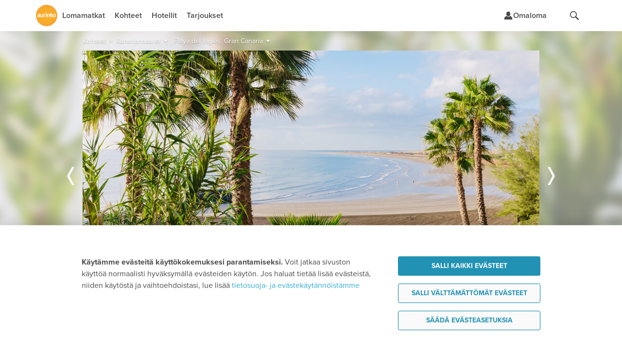

--- FILE ---
content_type: text/html;charset=UTF-8
request_url: https://www.aurinkomatkat.fi/kanariansaaret/playa-del-ingles-gran-canaria/hotellit?order=aurinkoluokka-asc&season=talvi-2023-2024&prev=WzEsIkthbmFyaWFuc2FhcmV0IiwiQWxvZSBDYW50ZXJhcyAtIFN1aXRlaG90ZWwgUGxheWEgZGVsIEluZ2xlcyIsMjAwMDAwMDA0NiwiQ09HUjAwMDRfR1JBTjAwNjJfR1JBTjAwNzgiXQ
body_size: 62494
content:

<!DOCTYPE html>

<html class="fi no-js v5 a-grade" lang="fi">
<head>
  <meta http-equiv="X-UA-Compatible" content="IE=edge,chrome=1">
  <meta id="viewport" name="viewport" content="width=device-width,initial-scale=1.0,minimum-scale=1.0">
  <meta charset="utf-8">
  <meta name="msapplication-config" content="none"/>


  <title>Hotellit Playa del Inglés, Gran Canaria, Kanariansaaret | Aurinkomatkat</title>

  <link rel="preconnect"  href="https://resources.aurinkomatkat.fi" /><link rel="preconnect"  href="https://cms.aurinkomatkat.fi" /><link rel="preconnect"  href="https://www.googletagmanager.com" />

  <link rel="shortcut icon" href="https://resources.aurinkomatkat.fi/v3/img/favicon.png">
  <link rel="apple-touch-icon" href="https://resources.aurinkomatkat.fi/v3/img/apple-touch-icon.png">
  <link rel="image_src" type="image/png" href="https://resources.aurinkomatkat.fi/v3/img/logo.png">

  <link href="https://plus.google.com/+Aurinkomatkat" rel="publisher" />
  <link href="https://plus.google.com/+Aurinkomatkat" rel="author" />
  
  
    
    <link href="https://www.aurinkomatkat.fi/kanariansaaret/playa-del-ingles-gran-canaria/hotellit" rel="canonical"/>
    <meta class="elastic" name="last_url_part" content="hotellit">
  
  

  
    
  

  <meta property="og:image" content="http://resources.aurinkomatkat.fi/v3/img/logo.png"/>
  <meta property="og:image:secure_url" content="https://resources.aurinkomatkat.fi/v3/img/logo.png"/>

  
  <meta name="google-site-verification" content="n-i9comuY1XFJ877D9gOEAv7q-Cx0HKqvJ3SR_IsqE4"/>
  <meta name="msvalidate.01" content="290C55BCA1F59C9AD18B8A77963A9140"/>
  <meta property="fb:pages" content="313183945791"/>

  

<link rel="preload" as="font" href="/v5/fonts/proximanova-light.woff2" type="font/woff2" crossorigin="anonymous">
<link rel="preload" as="font" href="/v5/fonts/proximanova-regular.woff2" type="font/woff2" crossorigin="anonymous">
<link rel="preload" as="font" href="/v5/fonts/proximanova-semibold.woff2" type="font/woff2" crossorigin="anonymous">
<link rel="preload" as="font" href="/v5/fonts/proximanova-bold.woff2" type="font/woff2" crossorigin="anonymous">
<link rel="preload" as="font" href="/v5/fonts/proximanova-extrabold.woff2" type="font/woff2" crossorigin="anonymous">
<link rel="preload" as="font" href="/v5/fonts/proximanova-black.woff2" type="font/woff2" crossorigin="anonymous">
<link rel="preload" as="font" href="/v5/icon-fonts/am-fonticon_77142e21fcde6fbe01f4190b409e7942.woff" crossorigin="anonymous">

<style type="text/css">
  @font-face {
      font-family: 'ProximaNovaLight';
      src: url('/v5/fonts/proximanova-light.woff2') format('woff2'),
           url('/v5/fonts/proximanova-light.woff') format('woff'),
           url('/v5/fonts/proximanova-light.ttf') format('truetype');
      font-weight: normal;
      font-style: normal;
      font-display: swap;
  }
  @font-face {
      font-family: 'ProximaNovaRegular';
      src: url('/v5/fonts/proximanova-regular.woff2') format('woff2'),
           url('/v5/fonts/proximanova-regular.woff') format('woff'),
           url('/v5/fonts/proximanova-regular.ttf') format('truetype');
      font-weight: normal;
      font-style: normal;
      font-display: swap;
  }
  @font-face {
      font-family: 'ProximaNovaSemibold';
      src: url('/v5/fonts/proximanova-semibold.woff2') format('woff2'),
           url('/v5/fonts/proximanova-semibold.woff') format('woff'),
           url('/v5/fonts/proximanova-semibold.ttf') format('truetype');
      font-weight: normal;
      font-style: normal;
      font-display: swap;
  }
   @font-face {
        font-family: 'ProximaNovaBold';
        src: url('/v5/fonts/proximanova-bold.woff2') format('woff2'),
             url('/v5/fonts/proximanova-bold.woff') format('woff'),
             url('/v5/fonts/proximanova-bold.ttf') format('truetype');
        font-weight: normal;
        font-style: normal;
        font-display: swap;
    }
  @font-face {
      font-family: 'ProximaNovaExtraBold';
      src: url('/v5/fonts/proximanova-extrabold.woff2') format('woff2'),
           url('/v5/fonts/proximanova-extrabold.woff') format('woff'),
           url('/v5/fonts/proximanova-extrabold.ttf') format('truetype');
      font-weight: normal;
      font-style: normal;
      font-display: swap;
  }
  @font-face {
      font-family: 'ProximaNovaBlack';
      src: url('/v5/fonts/proximanova-black.woff2') format('woff2'),
           url('/v5/fonts/proximanova-black.woff') format('woff'),
           url('/v5/fonts/proximanova-black.ttf') format('truetype');
      font-weight: normal;
      font-style: normal;
      font-display: swap;
  }
  /* V5 */
  @font-face {
    font-family: "am-fonticon";
    src: url("/v5/icon-fonts/am-fonticon_77142e21fcde6fbe01f4190b409e7942.eot");
    src: url("/v5/icon-fonts/am-fonticon_77142e21fcde6fbe01f4190b409e7942.eot?#iefix") format("embedded-opentype"),
       url("/v5/icon-fonts/am-fonticon_77142e21fcde6fbe01f4190b409e7942.woff") format("woff"),
       url("/v5/icon-fonts/am-fonticon_77142e21fcde6fbe01f4190b409e7942.ttf") format("truetype"),
       url("/v5/icon-fonts/am-fonticon_77142e21fcde6fbe01f4190b409e7942.svg#am-fonticon") format("svg");
    font-weight: normal;
    font-style: normal;
  }

</style>
<link rel="stylesheet" href="/v5/css/main.css?v=6KgeIeht-wrHM9hbYF8r-g" media="screen"/>




  <link rel="stylesheet" href="/v5/css/offers.css?v=6KgeIeht-wrHM9hbYF8r-g" media="screen" />





  <link rel="stylesheet" href="/v5/css/locations-blessed1.css?v=6KgeIeht-wrHM9hbYF8r-g" />
  <link rel="stylesheet" href="/v5/css/locations.css?v=6KgeIeht-wrHM9hbYF8r-g" />












  <link rel="stylesheet" href="/v6/dist/main.TUX3L2RA.css" />


  <script src="/v5/js/vendor/modernizr-2.8.3.min.js?v=6KgeIeht-wrHM9hbYF8r-g" charset="utf-8"></script>

  
  
    <script charset="utf-8">
      var logging = logging || {};
      logging.errorUrl = '/js-log/error';
      logging.reactErrorUrl = '/js-log/react-error';
      logging.traceKitUrl = '/v5/js/vendor/tracekit.js?v=6KgeIeht-wrHM9hbYF8r-g';
      logging.versionHash = '6KgeIeht-wrHM9hbYF8r-g';
    </script>
    <script src="/v5/js/lib/logging/logging.js?v=6KgeIeht-wrHM9hbYF8r-g" charset="utf-8"></script>
  

  
  <!--[if lt IE 9]>
  <script src="/v3/js/vendor/ie8responsive-min.js?v=6KgeIeht-wrHM9hbYF8r-g" charset="utf-8"></script>
  <![endif]-->

  
  <script>
    if (Function('/*@cc_on return document.documentMode===10@*/')()){
        document.documentElement.className+=' ie10 ie';
    }
  </script>

  
  


<meta name="description" class="swiftype" data-type="string" content="Playa del Inglés on yksi Gran Canarian suosituimmista lomakohteista, ja syy on selvä: upea, kuusi kilometriä pitkä hiekkaranta houkuttelee auringonpalvojia ja vesipedot nauttimaan lämpimistä merituulista ympäri vuoden. Ranta on täydellinen paikka rentoutumiseen, vesilajeihin ja pitkiin kävelyihin rantaviivaa pitkin. Aallot kutsuvat surffaajia, ja aurinkotuolit odottavat lomailijoita, jotka haluavat vain ottaa rennosti ja upottaa varpaansa pehmeään hiekkaan.
Maspalomasin dyynit – aavikkoseikkailu meren rannalla
Playa del Inglésin vieressä avautuu yksi Gran Canarian luonnonihmeistä: Maspalomasin hiekkadyynit."/>

<meta name="keywords" content="Playa del Inglés, Gran Canaria, Kanariansaaret, Aurinkomatkat"/>




  <meta name="thumbnail" content="https://resources.aurinkomatkat.fi/Images/playa_del_ingles_si.jpg"/>
  <meta name="layout" content="v3/am/mainResponsive"/>

  
  
<link rel="stylesheet" href="/v5/css/patternlab.css?v=6KgeIeht-wrHM9hbYF8r-g" />

  

  <link rel="stylesheet" href="/v6/dist/locations.SNMMZ7Q6.css" />

  

  <!-- PDI  -->


  



  <!-- Open Datalayer -->
   <script>
     window.dataLayer = window.dataLayer || [];
  </script>

  

  
  <script>
    if (window.localStorage && window.localStorage.getItem('continueBooking')) {
      dataLayer.push({ event: 'gatracking', continue_booking: true })
    } else {
      window.dataLayer.push({ event: 'gatracking', continue_booking: false })
    }
  </script>
  
    <!-- Google Tag Manager -->
    
  <script>(function(w,d,s,l,i){w[l]=w[l]||[];w[l].push({'gtm.start':
  new Date().getTime(),event:'gtm.js'});var f=d.getElementsByTagName(s)[0],
  j=d.createElement(s),dl=l!='dataLayer'?'&l='+l:'';j.async=true;j.src=
  'https://www.googletagmanager.com/gtm.js?id='+i+dl;f.parentNode.insertBefore(j,f);
  })(window,document,'script','dataLayer','GTM-5557J8F');</script>
    
    <!-- End Google Tag Manager -->
  

  <!-- GA datalayer general events -->
  
    



</head>
<body onload="" style="" class="locations resortpage resort ">
  <!-- dynamic start -->
  
  
<!-- Google ecomm start -->
  <script>
    window.dataLayer = window.dataLayer || [];
  </script>

<!-- Legacy Datalayerdata -->
<script>
  
  


  
    window.dataLayer.push({"event":"gatracking","gadestcode":"PDI"});
  


  
  

</script>
<!-- Google ecomm end -->


  <!-- dynamic end -->
  

<!-- Google Tag Manager -->

  
    
    <noscript><iframe src="//www.googletagmanager.com/ns.html?id=GTM-5557J8F" height="0" width="0" style="display:none;visibility:hidden"></iframe></noscript>
    
  


<!-- End Google Tag Manager -->

  <!-- Chat dialog -->
  



    <script type="text/javascript">
        var __TRAVEL_ASSISTANT_CONSTANTS__ = {
            scriptUrl: '/v6/chat-dist/travelassistant-standalone.M5C3DBSJ.js',
            styleUrl: '/v6/chat-dist/travelassistant-standalone.NTBXX44P.css',
            sessionEndpoint: '/travel-assistant/chat-session',
            chatActionEndpoint: '/travel-assistant/post-action',
            chatSubscriptionEndpoint: '/travel-assistant/subscribe',
            chatReviewEndpoint: '/travel-assistant/post-review',
            chatMessageFeedbackEndpoint: '/travel-assistant/post-chat-message-feedback',
            getPermissionsEndpoint: '/travel-assistant/get-permission-status',
            chatInspectorAction: '',
            isSessionCreationAllowed: true,
            isSessionThrottlingActive: false,
            isChatDebugEnabled: false,
            isInitiallyOpen: false,
            isInitiallyOpenOnWideDesktop: false,
            isTravelAssistantEnabled: true,
            hasInspectorLink: false,
            maxUserInputLength: 1000,
            formData: {"departureLocations":[{"value":"HEL","label":"Helsinki","labelInflected":"Helsingistä","arrivalLocations":["C-AE","R-ABU","R-ABDXB","R-AJM","R-DXB","R-RSK","R-RSDXB","C-ES","A-COSO","R-BEN","R-AGP","R-MRB","R-NER","R-TOR","A-MALL","R-ALC","R-ALPMI","R-CPI","R-CPPMI","R-CAO","R-PMI","R-PDP","R-POL","R-PNO","R-PUS","R-PUPMI","R-SAN","C-IT","A-GARD","R-BRD","R-GAR","R-LMO","R-MAL","R-PDG","R-RIV","R-SIR","A-SICI","R-CEF","R-LET","R-NAX","R-TAO","A-NAPO","R-SOR","R-ISC","C-CAN","R-GOM","A-FUER","R-FUS","R-FUE","R-ECO","R-JND","A-GRAN","R-AGE","R-AGU","R-LPA","R-LPAAG","R-LPAMA","R-LPAME","R-LPAPD","R-MAS","R-MEL","R-PDI","R-PLT","R-MOG","R-PRC","R-SAG","A-LANZ","R-CST","R-BLA","R-ACE","A-TENE","R-FAN","R-LAB","R-LOC","R-GIG","R-PLP","R-PLA","R-PDC","R-PUCO","R-PUPL","R-SCR","R-SACO","R-SAPL","C-GR","R-NXO","R-NXOST","R-STR","R-ZAK","A-COS","R-KRD","R-KOS","R-MRA","R-TIG","A-CRET","R-AGI","R-HAN","R-HER","R-KAL","R-PAL","R-RET","A-PREV","R-LEF","R-PGA","R-SIV","A-RHOD","R-FAL","R-IAL","R-IXI","R-KLY","R-KLYRH","R-LIN","R-LINRH","R-RHO","C-HR","R-CAV","R-DBV","R-MLI","C-CY","R-AIA","R-LCA","R-LCAIA","R-LCPRO","R-LIM","R-PAF","R-PRO","C-PT","A-ALGA","R-ALB","R-ALV","R-LAG","R-LAGAL","R-PRA","R-VIL","R-FNC","C-TH","R-BKK","R-KAKHA","R-CHA","R-CHBKK","R-HUA","R-HUBKK","R-KHO","R-KHA","R-KLM","R-CHGBK","R-CHGPA","R-LNT","R-LAKHA","R-LAKRA","R-KOHKR","R-KOHKA","R-KOHPA","R-SMTBK","R-SMTPA","R-KRA","R-KRAKH","R-KRAKA","R-KRAKT","R-KRAPA","R-PAT","R-PABKK","R-KRKHA","R-PTKHA","R-RAY","R-RABKK","A-PHUK","R-BNG","R-KRN","R-KAT","R-PLG","R-MAI","R-NAI","R-PTO","R-RAW","C-TR","A-ANTA","R-ALA","R-KON","R-SID"]},{"value":"OUL","label":"Oulu","labelInflected":"Oulusta","arrivalLocations":["C-AE","R-ABU","R-ABDXB","R-AJM","R-DXB","R-RSK","R-RSDXB","C-ES","A-COSO","R-BEN","R-AGP","R-MRB","R-NER","R-TOR","A-MALL","R-ALC","R-ALPMI","R-CPI","R-CPPMI","R-CAO","R-PMI","R-PDP","R-PNO","R-PUS","R-PUPMI","R-SAN","C-IT","A-GARD","R-BRD","R-GAR","R-LMO","R-MAL","R-PDG","R-RIV","R-SIR","A-SICI","R-CEF","R-LET","R-NAX","R-TAO","A-NAPO","R-SOR","R-ISC","C-CAN","R-GOM","A-FUER","R-FUS","R-FUE","R-ECO","R-JND","A-GRAN","R-AGE","R-AGU","R-LPA","R-LPAAG","R-LPAMA","R-LPAME","R-LPAPD","R-MAS","R-MEL","R-PDI","R-PLT","R-MOG","R-PRC","R-SAG","A-LANZ","R-CST","R-BLA","R-ACE","A-TENE","R-FAN","R-LAB","R-LOC","R-GIG","R-PLP","R-PLA","R-PDC","R-PUCO","R-PUPL","R-SCR","R-SACO","R-SAPL","C-GR","R-NXO","R-NXOST","R-STR","R-ZAK","A-COS","R-KRD","R-KOS","R-MRA","R-TIG","A-CRET","R-AGI","R-HAN","R-HER","R-KAL","R-PAL","R-RET","A-PREV","R-LEF","R-PGA","R-SIV","A-RHOD","R-FAL","R-IAL","R-IXI","R-KLY","R-KLYRH","R-LIN","R-LINRH","R-RHO","C-HR","R-CAV","R-DBV","R-MLI","C-CY","R-AIA","R-LCA","R-LCAIA","R-LCPRO","R-LIM","R-PAF","R-PRO","C-PT","A-ALGA","R-ALB","R-ALV","R-LAG","R-LAGAL","R-PRA","R-VIL","R-FNC","C-TH","R-BKK","R-KAKHA","R-CHA","R-CHBKK","R-HUA","R-HUBKK","R-KHO","R-KHA","R-KLM","R-CHGBK","R-CHGPA","R-LNT","R-LAKHA","R-LAKRA","R-KOHKR","R-KOHKA","R-KOHPA","R-SMTBK","R-SMTPA","R-KRA","R-KRAKH","R-KRAKA","R-KRAKT","R-KRAPA","R-PAT","R-PABKK","R-KRKHA","R-PTKHA","R-RAY","R-RABKK","A-PHUK","R-BNG","R-KRN","R-KAT","R-PLG","R-MAI","R-NAI","R-PTO","R-RAW","C-TR","A-ANTA","R-ALA","R-KON","R-SID"]},{"value":"KUO","label":"Kuopio","labelInflected":"Kuopiosta","arrivalLocations":["C-AE","R-ABU","R-ABDXB","R-AJM","R-DXB","R-RSK","R-RSDXB","C-ES","A-COSO","R-BEN","R-AGP","R-MRB","R-NER","R-TOR","A-MALL","R-ALC","R-ALPMI","R-CPI","R-CPPMI","R-CAO","R-PMI","R-PDP","R-PNO","R-PUS","R-PUPMI","R-SAN","C-IT","A-GARD","R-BRD","R-GAR","R-LMO","R-MAL","R-PDG","R-RIV","R-SIR","A-SICI","R-CEF","R-LET","R-NAX","R-TAO","A-NAPO","R-SOR","R-ISC","C-CAN","R-GOM","A-FUER","R-FUS","R-FUE","R-ECO","R-JND","A-GRAN","R-AGE","R-AGU","R-LPA","R-LPAAG","R-LPAMA","R-LPAME","R-LPAPD","R-MAS","R-MEL","R-PDI","R-PLT","R-MOG","R-PRC","R-SAG","A-LANZ","R-CST","R-BLA","R-ACE","A-TENE","R-FAN","R-LAB","R-LOC","R-GIG","R-PLP","R-PLA","R-PDC","R-PUCO","R-PUPL","R-SCR","R-SACO","R-SAPL","C-GR","R-NXO","R-NXOST","R-STR","R-ZAK","A-COS","R-KRD","R-KOS","R-MRA","R-TIG","A-CRET","R-AGI","R-HAN","R-HER","R-KAL","R-PAL","R-RET","A-PREV","R-LEF","R-PGA","R-SIV","A-RHOD","R-FAL","R-IAL","R-IXI","R-KLY","R-KLYRH","R-LIN","R-LINRH","R-RHO","C-HR","R-CAV","R-DBV","R-MLI","C-CY","R-AIA","R-LCA","R-LCAIA","R-LCPRO","R-LIM","R-PAF","R-PRO","C-PT","A-ALGA","R-ALB","R-ALV","R-LAG","R-LAGAL","R-PRA","R-VIL","R-FNC","C-TH","R-BKK","R-KAKHA","R-CHA","R-CHBKK","R-HUA","R-HUBKK","R-KHO","R-KHA","R-KLM","R-CHGBK","R-CHGPA","R-LNT","R-LAKHA","R-LAKRA","R-KOHKR","R-KOHKA","R-KOHPA","R-SMTBK","R-SMTPA","R-KRA","R-KRAKH","R-KRAKA","R-KRAKT","R-KRAPA","R-PAT","R-PABKK","R-KRKHA","R-PTKHA","R-RAY","R-RABKK","A-PHUK","R-BNG","R-KRN","R-KAT","R-PLG","R-MAI","R-NAI","R-PTO","R-RAW","C-TR","A-ANTA","R-ALA","R-KON","R-SID"]},{"value":"RVN","label":"Rovaniemi","labelInflected":"Rovaniemeltä","arrivalLocations":["C-AE","R-ABU","R-ABDXB","R-AJM","R-DXB","R-RSK","R-RSDXB","C-ES","A-COSO","R-BEN","R-AGP","R-MRB","R-NER","R-TOR","A-MALL","R-ALC","R-ALPMI","R-CPI","R-CPPMI","R-CAO","R-PMI","R-PDP","R-PNO","R-PUS","R-PUPMI","R-SAN","C-IT","A-GARD","R-BRD","R-GAR","R-LMO","R-MAL","R-PDG","R-RIV","R-SIR","A-SICI","R-CEF","R-LET","R-NAX","R-TAO","A-NAPO","R-SOR","R-ISC","C-CAN","R-GOM","A-FUER","R-FUS","R-FUE","R-ECO","R-JND","A-GRAN","R-AGE","R-AGU","R-LPA","R-LPAAG","R-LPAMA","R-LPAME","R-LPAPD","R-MAS","R-MEL","R-PDI","R-PLT","R-MOG","R-PRC","R-SAG","A-LANZ","R-CST","R-BLA","R-ACE","A-TENE","R-FAN","R-LAB","R-LOC","R-GIG","R-PLP","R-PLA","R-PDC","R-PUCO","R-PUPL","R-SCR","R-SACO","R-SAPL","C-GR","R-NXO","R-NXOST","R-STR","R-ZAK","A-COS","R-KRD","R-KOS","R-MRA","R-TIG","A-CRET","R-AGI","R-HAN","R-HER","R-KAL","R-PAL","R-RET","A-PREV","R-LEF","R-PGA","R-SIV","A-RHOD","R-FAL","R-IAL","R-IXI","R-KLY","R-KLYRH","R-LIN","R-LINRH","R-RHO","C-HR","R-CAV","R-DBV","R-MLI","C-CY","R-AIA","R-LCA","R-LCAIA","R-LCPRO","R-LIM","R-PAF","R-PRO","C-PT","A-ALGA","R-ALB","R-ALV","R-LAG","R-LAGAL","R-PRA","R-VIL","R-FNC","C-TH","R-BKK","R-KAKHA","R-CHA","R-CHBKK","R-HUA","R-HUBKK","R-KHO","R-KHA","R-KLM","R-CHGBK","R-CHGPA","R-LNT","R-LAKHA","R-LAKRA","R-KOHKR","R-KOHKA","R-KOHPA","R-SMTBK","R-SMTPA","R-KRA","R-KRAKH","R-KRAKA","R-KRAKT","R-KRAPA","R-PAT","R-PABKK","R-KRKHA","R-PTKHA","R-RAY","R-RABKK","A-PHUK","R-BNG","R-KRN","R-KAT","R-PLG","R-MAI","R-NAI","R-PTO","R-RAW","C-TR","A-ANTA","R-ALA","R-KON","R-SID"]},{"value":"VAA","label":"Vaasa","labelInflected":"Vaasasta","arrivalLocations":["C-AE","R-ABU","R-ABDXB","R-AJM","R-DXB","R-RSK","R-RSDXB","C-ES","A-COSO","R-BEN","R-AGP","R-MRB","R-NER","R-TOR","A-MALL","R-ALC","R-ALPMI","R-CPI","R-CPPMI","R-CAO","R-PMI","R-PDP","R-PNO","R-PUS","R-PUPMI","R-SAN","C-IT","A-GARD","R-BRD","R-GAR","R-LMO","R-MAL","R-PDG","R-RIV","R-SIR","A-SICI","R-CEF","R-LET","R-NAX","R-TAO","A-NAPO","R-SOR","R-ISC","C-CAN","R-GOM","A-FUER","R-FUS","R-FUE","R-ECO","R-JND","A-GRAN","R-AGE","R-AGU","R-LPA","R-LPAAG","R-LPAMA","R-LPAME","R-LPAPD","R-MAS","R-MEL","R-PDI","R-PLT","R-MOG","R-PRC","R-SAG","A-LANZ","R-CST","R-BLA","R-ACE","A-TENE","R-FAN","R-LAB","R-LOC","R-GIG","R-PLP","R-PLA","R-PDC","R-PUCO","R-PUPL","R-SCR","R-SACO","R-SAPL","C-GR","R-NXO","R-NXOST","R-STR","R-ZAK","A-COS","R-KRD","R-KOS","R-MRA","R-TIG","A-CRET","R-AGI","R-HAN","R-HER","R-KAL","R-PAL","R-RET","A-PREV","R-LEF","R-PGA","R-SIV","A-RHOD","R-FAL","R-IAL","R-IXI","R-KLY","R-KLYRH","R-LIN","R-LINRH","R-RHO","C-HR","R-CAV","R-DBV","R-MLI","C-CY","R-AIA","R-LCA","R-LCAIA","R-LCPRO","R-LIM","R-PAF","R-PRO","C-PT","A-ALGA","R-ALB","R-ALV","R-LAG","R-LAGAL","R-PRA","R-VIL","R-FNC","C-TH","R-BKK","R-KAKHA","R-CHA","R-CHBKK","R-HUA","R-HUBKK","R-KHO","R-KHA","R-KLM","R-CHGBK","R-CHGPA","R-LNT","R-LAKHA","R-LAKRA","R-KOHKR","R-KOHKA","R-KOHPA","R-SMTBK","R-SMTPA","R-KRA","R-KRAKH","R-KRAKA","R-KRAKT","R-KRAPA","R-PAT","R-PABKK","R-KRKHA","R-PTKHA","R-RAY","R-RABKK","A-PHUK","R-BNG","R-KRN","R-KAT","R-PLG","R-MAI","R-NAI","R-PTO","R-RAW","C-TR","A-ANTA","R-ALA","R-KON","R-SID"]}],"arrivalLocations":[{"value":"ALL","label":"Kaikki kohteet","level":0,"children":[],"searchable":[{"from":"2026-01-25","to":"2027-04-30"}]},{"value":"C-AE","label":"Arabiemiirikunnat","level":0,"children":["R-ABU","R-ABDXB","R-AJM","R-DXB","R-RSK","R-RSDXB"],"searchable":[{"from":"2026-01-26","to":"2026-03-28"}]},{"value":"R-ABU","label":"Abu Dhabi","parent":"C-AE","level":1,"children":[],"searchable":[{"from":"2026-01-26","to":"2026-03-28"}]},{"value":"R-ABDXB","label":"Abu Dhabi–Dubai","parent":"C-AE","level":1,"children":[],"searchable":[{"from":"2026-01-26","to":"2026-03-28"}]},{"value":"R-AJM","label":"Ajman","parent":"C-AE","level":1,"children":[],"searchable":[{"from":"2026-01-26","to":"2026-03-28"}]},{"value":"R-DXB","label":"Dubai","parent":"C-AE","level":1,"children":[],"searchable":[{"from":"2026-01-26","to":"2026-03-28"}]},{"value":"R-RSK","label":"Ras al Khaimah","parent":"C-AE","level":1,"children":[],"searchable":[{"from":"2026-01-26","to":"2026-03-28"}]},{"value":"R-RSDXB","label":"Ras al Khaimah–Dubai","parent":"C-AE","level":1,"children":[],"searchable":[{"from":"2026-01-26","to":"2026-03-28"}]},{"value":"C-ES","label":"Espanja","level":0,"children":["A-COSO","A-MALL"],"searchable":[{"from":"2026-01-26","to":"2026-11-13"}]},{"value":"A-COSO","label":"Costa del Sol","parent":"C-ES","level":1,"children":["R-BEN","R-AGP","R-MRB","R-NER","R-TOR"],"searchable":[{"from":"2026-01-26","to":"2026-10-31"}]},{"value":"R-BEN","label":"Benalmadena","parent":"A-COSO","level":2,"children":[],"searchable":[{"from":"2026-01-26","to":"2026-10-31"}]},{"value":"R-AGP","label":"Fuengirola","parent":"A-COSO","level":2,"children":[],"searchable":[{"from":"2026-01-26","to":"2026-10-31"}]},{"value":"R-MRB","label":"Marbella","parent":"A-COSO","level":2,"children":[],"searchable":[{"from":"2026-01-26","to":"2026-10-31"}]},{"value":"R-NER","label":"Nerja","parent":"A-COSO","level":2,"children":[],"searchable":[{"from":"2026-01-26","to":"2026-10-31"}]},{"value":"R-TOR","label":"Torremolinos","parent":"A-COSO","level":2,"children":[],"searchable":[{"from":"2026-01-26","to":"2026-10-31"}]},{"value":"A-MALL","label":"Mallorca","parent":"C-ES","level":1,"children":["R-ALC","R-ALPMI","R-CPI","R-CPPMI","R-CAO","R-PMI","R-PDP","R-POL","R-PNO","R-PUS","R-PUPMI","R-SAN"],"searchable":[{"from":"2026-03-26","to":"2026-11-13"}]},{"value":"R-ALC","label":"Alcudia","parent":"A-MALL","level":2,"children":[],"searchable":[{"from":"2026-04-01","to":"2026-10-24"}]},{"value":"R-ALPMI","label":"Alcudia–Palma","parent":"A-MALL","level":2,"children":[],"searchable":[{"from":"2026-04-01","to":"2026-10-24"}]},{"value":"R-CPI","label":"Ca'n Picafort","parent":"A-MALL","level":2,"children":[],"searchable":[{"from":"2026-04-01","to":"2026-10-24"}]},{"value":"R-CPPMI","label":"Ca'n Picafort–Palma","parent":"A-MALL","level":2,"children":[],"searchable":[{"from":"2026-04-01","to":"2026-10-24"}]},{"value":"R-CAO","label":"Cala d'Or","parent":"A-MALL","level":2,"children":[],"searchable":[{"from":"2026-04-01","to":"2026-10-24"}]},{"value":"R-PMI","label":"Palma","parent":"A-MALL","level":2,"children":[],"searchable":[{"from":"2026-03-26","to":"2026-11-13"}]},{"value":"R-PDP","label":"Playa de Palma","parent":"A-MALL","level":2,"children":[],"searchable":[{"from":"2026-04-01","to":"2026-10-24"}]},{"value":"R-POL","label":"Puerto Pollensa","parent":"A-MALL","level":2,"children":[],"searchable":[{"from":"2026-04-01","to":"2026-10-24"}]},{"value":"R-PNO","label":"Palma Nova","parent":"A-MALL","level":2,"children":[],"searchable":[{"from":"2026-04-01","to":"2026-10-24"}]},{"value":"R-PUS","label":"Puerto de Sóller","parent":"A-MALL","level":2,"children":[],"searchable":[{"from":"2026-03-26","to":"2026-11-13"}]},{"value":"R-PUPMI","label":"Puerto de Sóller–Palma","parent":"A-MALL","level":2,"children":[],"searchable":[{"from":"2026-04-01","to":"2026-10-24"}]},{"value":"R-SAN","label":"Santa Ponsa","parent":"A-MALL","level":2,"children":[],"searchable":[{"from":"2026-04-01","to":"2026-10-24"}]},{"value":"C-IT","label":"Italia","level":0,"children":["A-GARD","A-SICI","A-NAPO"],"searchable":[{"from":"2026-01-26","to":"2026-11-13"}]},{"value":"A-GARD","label":"Gardajärvi","parent":"C-IT","level":1,"children":["R-BRD","R-GAR","R-LMO","R-MAL","R-PDG","R-RIV","R-SIR"],"searchable":[{"from":"2026-04-29","to":"2026-10-24"}]},{"value":"R-BRD","label":"Bardolino","parent":"A-GARD","level":2,"children":[],"searchable":[{"from":"2026-04-29","to":"2026-10-24"}]},{"value":"R-GAR","label":"Garda","parent":"A-GARD","level":2,"children":[],"searchable":[{"from":"2026-04-29","to":"2026-10-24"}]},{"value":"R-LMO","label":"Limone","parent":"A-GARD","level":2,"children":[],"searchable":[{"from":"2026-04-29","to":"2026-10-24"}]},{"value":"R-MAL","label":"Malcesine","parent":"A-GARD","level":2,"children":[],"searchable":[{"from":"2026-04-29","to":"2026-10-24"}]},{"value":"R-PDG","label":"Peschiera del Garda","parent":"A-GARD","level":2,"children":[],"searchable":[{"from":"2026-04-29","to":"2026-10-24"}]},{"value":"R-RIV","label":"Riva","parent":"A-GARD","level":2,"children":[],"searchable":[{"from":"2026-04-29","to":"2026-10-24"}]},{"value":"R-SIR","label":"Sirmione","parent":"A-GARD","level":2,"children":[],"searchable":[{"from":"2026-04-29","to":"2026-10-24"}]},{"value":"A-SICI","label":"Sisilia","parent":"C-IT","level":1,"children":["R-CEF","R-LET","R-NAX","R-TAO"],"searchable":[{"from":"2026-04-01","to":"2026-10-25"}]},{"value":"R-CEF","label":"Cefalù","parent":"A-SICI","level":2,"children":[],"searchable":[{"from":"2026-04-01","to":"2026-10-25"}]},{"value":"R-LET","label":"Letojanni","parent":"A-SICI","level":2,"children":[],"searchable":[{"from":"2026-04-01","to":"2026-10-25"}]},{"value":"R-NAX","label":"Giardini Naxos","parent":"A-SICI","level":2,"children":[],"searchable":[{"from":"2026-04-01","to":"2026-10-25"}]},{"value":"R-TAO","label":"Taormina","parent":"A-SICI","level":2,"children":[],"searchable":[{"from":"2026-04-01","to":"2026-10-25"}]},{"value":"A-NAPO","label":"Napolinlahti","parent":"C-IT","level":1,"children":["R-SOR","R-ISC"],"searchable":[{"from":"2026-04-02","to":"2026-10-29"}]},{"value":"R-SOR","label":"Sorrento","parent":"A-NAPO","level":2,"children":[],"searchable":[{"from":"2026-04-02","to":"2026-10-29"}]},{"value":"R-ISC","label":"Ischia","parent":"A-NAPO","level":2,"children":[],"searchable":[{"from":"2026-04-02","to":"2026-10-29"}]},{"value":"C-CAN","label":"Kanariansaaret","level":0,"children":["R-GOM","A-FUER","A-GRAN","A-LANZ","A-TENE"],"searchable":[{"from":"2026-01-26","to":"2026-04-30"},{"from":"2026-09-26","to":"2027-03-28"}]},{"value":"R-GOM","label":"La Gomera","parent":"C-CAN","level":1,"children":[],"searchable":[{"from":"2026-01-26","to":"2026-03-27"},{"from":"2026-09-26","to":"2027-03-28"}]},{"value":"A-FUER","label":"Fuerteventura","parent":"C-CAN","level":1,"children":["R-FUS","R-FUE","R-ECO","R-JND"],"searchable":[{"from":"2026-01-26","to":"2026-04-10"}]},{"value":"R-FUS","label":"Caleta de Fuste","parent":"A-FUER","level":2,"children":[],"searchable":[{"from":"2026-01-26","to":"2026-04-10"}]},{"value":"R-FUE","label":"Corralejo","parent":"A-FUER","level":2,"children":[],"searchable":[{"from":"2026-01-26","to":"2026-04-10"}]},{"value":"R-ECO","label":"El Cotillo","parent":"A-FUER","level":2,"children":[],"searchable":[{"from":"2026-01-26","to":"2026-04-10"}]},{"value":"R-JND","label":"Jandia","parent":"A-FUER","level":2,"children":[],"searchable":[{"from":"2026-01-26","to":"2026-04-10"}]},{"value":"A-GRAN","label":"Gran Canaria","parent":"C-CAN","level":1,"children":["R-AGE","R-AGU","R-LPA","R-LPAAG","R-LPAMA","R-LPAME","R-LPAPD","R-MAS","R-MEL","R-PDI","R-PLT","R-MOG","R-PRC","R-SAG"],"searchable":[{"from":"2026-01-26","to":"2026-04-30"},{"from":"2026-09-26","to":"2027-03-27"}]},{"value":"R-AGE","label":"Agaete","parent":"A-GRAN","level":2,"children":[],"searchable":[{"from":"2026-01-26","to":"2026-04-18"}]},{"value":"R-AGU","label":"Arguineguin","parent":"A-GRAN","level":2,"children":[],"searchable":[{"from":"2026-01-26","to":"2026-04-18"},{"from":"2026-09-26","to":"2027-03-27"}]},{"value":"R-LPA","label":"Las Palmas","parent":"A-GRAN","level":2,"children":[],"searchable":[{"from":"2026-01-26","to":"2026-04-30"},{"from":"2026-09-26","to":"2027-03-27"}]},{"value":"R-LPAAG","label":"Las Palmas–Agaete","parent":"A-GRAN","level":2,"children":[],"searchable":[{"from":"2026-01-26","to":"2026-04-18"}]},{"value":"R-LPAMA","label":"Las Palmas–Maspalomas","parent":"A-GRAN","level":2,"children":[],"searchable":[{"from":"2026-01-26","to":"2026-04-18"}]},{"value":"R-LPAME","label":"Las Palmas–Meloneras","parent":"A-GRAN","level":2,"children":[],"searchable":[{"from":"2026-01-26","to":"2026-04-18"}]},{"value":"R-LPAPD","label":"Las Palmas–Playa del Inglés","parent":"A-GRAN","level":2,"children":[],"searchable":[{"from":"2026-01-26","to":"2026-04-18"}]},{"value":"R-MAS","label":"Maspalomas","parent":"A-GRAN","level":2,"children":[],"searchable":[{"from":"2026-01-26","to":"2026-04-30"},{"from":"2026-09-26","to":"2027-03-27"}]},{"value":"R-MEL","label":"Meloneras","parent":"A-GRAN","level":2,"children":[],"searchable":[{"from":"2026-01-26","to":"2026-04-30"},{"from":"2026-09-26","to":"2027-03-27"}]},{"value":"R-PDI","label":"Playa del Inglés","parent":"A-GRAN","level":2,"children":[],"searchable":[{"from":"2026-01-26","to":"2026-04-30"},{"from":"2026-09-26","to":"2027-03-27"}]},{"value":"R-PLT","label":"Playa Taurito","parent":"A-GRAN","level":2,"children":[],"searchable":[{"from":"2026-01-26","to":"2026-04-18"}]},{"value":"R-MOG","label":"Puerto de Mogan","parent":"A-GRAN","level":2,"children":[],"searchable":[{"from":"2026-01-26","to":"2026-04-18"},{"from":"2026-09-26","to":"2027-03-27"}]},{"value":"R-PRC","label":"Puerto Rico","parent":"A-GRAN","level":2,"children":[],"searchable":[{"from":"2026-01-26","to":"2026-04-18"},{"from":"2026-09-26","to":"2027-03-27"}]},{"value":"R-SAG","label":"San Agustin","parent":"A-GRAN","level":2,"children":[],"searchable":[{"from":"2026-01-26","to":"2026-04-18"},{"from":"2026-09-26","to":"2027-03-27"}]},{"value":"A-LANZ","label":"Lanzarote","parent":"C-CAN","level":1,"children":["R-CST","R-BLA","R-ACE"],"searchable":[{"from":"2026-01-26","to":"2026-04-11"}]},{"value":"R-CST","label":"Costa Teguise","parent":"A-LANZ","level":2,"children":[],"searchable":[{"from":"2026-01-26","to":"2026-04-11"}]},{"value":"R-BLA","label":"Playa Blanca","parent":"A-LANZ","level":2,"children":[],"searchable":[{"from":"2026-01-26","to":"2026-04-11"}]},{"value":"R-ACE","label":"Puerto del Carmen","parent":"A-LANZ","level":2,"children":[],"searchable":[{"from":"2026-01-26","to":"2026-04-11"}]},{"value":"A-TENE","label":"Teneriffa","parent":"C-CAN","level":1,"children":["R-FAN","R-LAB","R-LOC","R-GIG","R-PLP","R-PLA","R-PDC","R-PUCO","R-PUPL","R-SCR","R-SACO","R-SAPL"],"searchable":[{"from":"2026-01-26","to":"2026-04-30"},{"from":"2026-09-26","to":"2027-03-28"}]},{"value":"R-FAN","label":"Costa Adeje","parent":"A-TENE","level":2,"children":[],"searchable":[{"from":"2026-01-26","to":"2026-04-13"},{"from":"2026-09-26","to":"2027-03-28"}]},{"value":"R-LAB","label":"Golf del Sur","parent":"A-TENE","level":2,"children":[],"searchable":[{"from":"2026-01-26","to":"2026-04-13"}]},{"value":"R-LOC","label":"Los Cristianos","parent":"A-TENE","level":2,"children":[],"searchable":[{"from":"2026-01-26","to":"2026-04-13"},{"from":"2026-09-26","to":"2027-03-28"}]},{"value":"R-GIG","label":"Los Gigantes","parent":"A-TENE","level":2,"children":[],"searchable":[{"from":"2026-01-26","to":"2026-04-13"},{"from":"2026-09-26","to":"2027-03-28"}]},{"value":"R-PLP","label":"Playa Paraiso","parent":"A-TENE","level":2,"children":[],"searchable":[{"from":"2026-01-26","to":"2026-04-13"}]},{"value":"R-PLA","label":"Playa de las Américas","parent":"A-TENE","level":2,"children":[],"searchable":[{"from":"2026-01-26","to":"2026-04-13"},{"from":"2026-09-26","to":"2027-03-28"}]},{"value":"R-PDC","label":"Puerto de la Cruz","parent":"A-TENE","level":2,"children":[],"searchable":[{"from":"2026-01-26","to":"2026-04-13"},{"from":"2026-09-26","to":"2027-03-28"}]},{"value":"R-PUCO","label":"Puerto de la Cruz–Costa Adeje","parent":"A-TENE","level":2,"children":[],"searchable":[{"from":"2026-01-26","to":"2026-04-30"}]},{"value":"R-PUPL","label":"Puerto de la Cruz–Playa de las Americas","parent":"A-TENE","level":2,"children":[],"searchable":[{"from":"2026-01-26","to":"2026-04-30"}]},{"value":"R-SCR","label":"Santa Cruz","parent":"A-TENE","level":2,"children":[],"searchable":[{"from":"2026-01-26","to":"2026-04-13"},{"from":"2026-09-26","to":"2027-03-28"}]},{"value":"R-SACO","label":"Santa Cruz–Costa Adeje","parent":"A-TENE","level":2,"children":[],"searchable":[{"from":"2026-01-26","to":"2026-04-30"}]},{"value":"R-SAPL","label":"Santa Cruz–Playa de las Americas","parent":"A-TENE","level":2,"children":[],"searchable":[{"from":"2026-01-26","to":"2026-04-30"}]},{"value":"C-GR","label":"Kreikka","level":0,"children":["R-NXO","R-NXOST","R-STR","R-ZAK","A-COS","A-CRET","A-PREV","A-RHOD"],"searchable":[{"from":"2026-03-26","to":"2026-11-28"}]},{"value":"R-NXO","label":"Naxos","parent":"C-GR","level":1,"children":[],"searchable":[{"from":"2026-05-02","to":"2026-10-24"}]},{"value":"R-NXOST","label":"Naxos–Santorini","parent":"C-GR","level":1,"children":[],"searchable":[{"from":"2026-03-26","to":"2026-11-13"}]},{"value":"R-STR","label":"Santorini","parent":"C-GR","level":1,"children":[],"searchable":[{"from":"2026-05-02","to":"2026-10-24"}]},{"value":"R-ZAK","label":"Zakynthos","parent":"C-GR","level":1,"children":[],"searchable":[{"from":"2026-05-13","to":"2026-09-30"}]},{"value":"A-COS","label":"Kosin saari","parent":"C-GR","level":1,"children":["R-KRD","R-KOS","R-MRA","R-TIG"],"searchable":[{"from":"2026-05-02","to":"2026-10-24"}]},{"value":"R-KRD","label":"Kardamena","parent":"A-COS","level":2,"children":[],"searchable":[{"from":"2026-05-02","to":"2026-10-24"}]},{"value":"R-KOS","label":"Kos","parent":"A-COS","level":2,"children":[],"searchable":[{"from":"2026-05-02","to":"2026-10-24"}]},{"value":"R-MRA","label":"Marmari","parent":"A-COS","level":2,"children":[],"searchable":[{"from":"2026-05-02","to":"2026-10-24"}]},{"value":"R-TIG","label":"Tigaki","parent":"A-COS","level":2,"children":[],"searchable":[{"from":"2026-05-02","to":"2026-10-24"}]},{"value":"A-CRET","label":"Kreeta","parent":"C-GR","level":1,"children":["R-AGI","R-HAN","R-HER","R-KAL","R-PAL","R-RET"],"searchable":[{"from":"2026-03-29","to":"2026-10-31"}]},{"value":"R-AGI","label":"Agios Nikolaos","parent":"A-CRET","level":2,"children":[],"searchable":[{"from":"2026-04-17","to":"2026-10-26"}]},{"value":"R-HAN","label":"Hania","parent":"A-CRET","level":2,"children":[],"searchable":[{"from":"2026-03-29","to":"2026-10-31"}]},{"value":"R-HER","label":"Hersonissos","parent":"A-CRET","level":2,"children":[],"searchable":[{"from":"2026-04-17","to":"2026-10-26"}]},{"value":"R-KAL","label":"Kalives","parent":"A-CRET","level":2,"children":[],"searchable":[{"from":"2026-03-29","to":"2026-10-31"}]},{"value":"R-PAL","label":"Paleohora","parent":"A-CRET","level":2,"children":[],"searchable":[{"from":"2026-03-29","to":"2026-10-31"}]},{"value":"R-RET","label":"Rethymnon","parent":"A-CRET","level":2,"children":[],"searchable":[{"from":"2026-03-29","to":"2026-10-31"}]},{"value":"A-PREV","label":"Prevezan alue","parent":"C-GR","level":1,"children":["R-LEF","R-PGA","R-SIV"],"searchable":[{"from":"2026-05-02","to":"2026-10-24"}]},{"value":"R-LEF","label":"Lefkas","parent":"A-PREV","level":2,"children":[],"searchable":[{"from":"2026-05-02","to":"2026-10-24"}]},{"value":"R-PGA","label":"Parga","parent":"A-PREV","level":2,"children":[],"searchable":[{"from":"2026-05-02","to":"2026-10-24"}]},{"value":"R-SIV","label":"Sivota","parent":"A-PREV","level":2,"children":[],"searchable":[{"from":"2026-05-02","to":"2026-10-24"}]},{"value":"A-RHOD","label":"Rodos","parent":"C-GR","level":1,"children":["R-FAL","R-IAL","R-IXI","R-KLY","R-KLYRH","R-LIN","R-LINRH","R-RHO"],"searchable":[{"from":"2026-03-26","to":"2026-11-28"}]},{"value":"R-FAL","label":"Faliraki & Kalithea","parent":"A-RHOD","level":2,"children":[],"searchable":[{"from":"2026-04-02","to":"2026-11-28"}]},{"value":"R-IAL","label":"Ialyssos","parent":"A-RHOD","level":2,"children":[],"searchable":[{"from":"2026-04-02","to":"2026-11-28"}]},{"value":"R-IXI","label":"Ixia","parent":"A-RHOD","level":2,"children":[],"searchable":[{"from":"2026-04-02","to":"2026-11-28"}]},{"value":"R-KLY","label":"Kolymbia","parent":"A-RHOD","level":2,"children":[],"searchable":[{"from":"2026-04-02","to":"2026-11-28"}]},{"value":"R-KLYRH","label":"Kolymbia–Rodoksen kaupunki","parent":"A-RHOD","level":2,"children":[],"searchable":[{"from":"2026-04-02","to":"2026-11-28"}]},{"value":"R-LIN","label":"Lindos","parent":"A-RHOD","level":2,"children":[],"searchable":[{"from":"2026-04-02","to":"2026-10-25"}]},{"value":"R-LINRH","label":"Lindos–Rodoksen kaupunki","parent":"A-RHOD","level":2,"children":[],"searchable":[{"from":"2026-03-26","to":"2026-11-13"}]},{"value":"R-RHO","label":"Rodoksen kaupunki","parent":"A-RHOD","level":2,"children":[],"searchable":[{"from":"2026-04-02","to":"2026-11-28"}]},{"value":"C-HR","label":"Kroatia","level":0,"children":["R-CAV","R-DBV","R-MLI"],"searchable":[{"from":"2026-03-26","to":"2026-11-13"}]},{"value":"R-CAV","label":"Cavtat","parent":"C-HR","level":1,"children":[],"searchable":[{"from":"2026-04-20","to":"2026-11-05"}]},{"value":"R-DBV","label":"Dubrovnik","parent":"C-HR","level":1,"children":[],"searchable":[{"from":"2026-04-20","to":"2026-11-05"}]},{"value":"R-MLI","label":"Mlini","parent":"C-HR","level":1,"children":[],"searchable":[{"from":"2026-04-20","to":"2026-11-05"}]},{"value":"C-CY","label":"Kypros","level":0,"children":["R-AIA","R-LCA","R-LCAIA","R-LCPRO","R-LIM","R-PAF","R-PRO"],"searchable":[{"from":"2026-03-29","to":"2026-11-22"}]},{"value":"R-AIA","label":"Agia Napa","parent":"C-CY","level":1,"children":[],"searchable":[{"from":"2026-03-29","to":"2026-11-22"}]},{"value":"R-LCA","label":"Larnaka","parent":"C-CY","level":1,"children":[],"searchable":[{"from":"2026-03-29","to":"2026-11-22"}]},{"value":"R-LCAIA","label":"Larnaka–Agia Napa","parent":"C-CY","level":1,"children":[],"searchable":[{"from":"2026-03-29","to":"2026-11-22"}]},{"value":"R-LCPRO","label":"Larnaka–Protaras","parent":"C-CY","level":1,"children":[],"searchable":[{"from":"2026-03-29","to":"2026-11-22"}]},{"value":"R-LIM","label":"Limassol","parent":"C-CY","level":1,"children":[],"searchable":[{"from":"2026-03-29","to":"2026-11-22"}]},{"value":"R-PAF","label":"Pafos","parent":"C-CY","level":1,"children":[],"searchable":[{"from":"2026-03-29","to":"2026-11-22"}]},{"value":"R-PRO","label":"Protaras","parent":"C-CY","level":1,"children":[],"searchable":[{"from":"2026-03-29","to":"2026-11-22"}]},{"value":"C-PT","label":"Portugali","level":0,"children":["A-ALGA","R-FNC"],"searchable":[{"from":"2026-01-26","to":"2026-11-26"}]},{"value":"A-ALGA","label":"Algarve","parent":"C-PT","level":1,"children":["R-ALB","R-ALV","R-LAG","R-LAGAL","R-PRA","R-VIL"],"searchable":[{"from":"2026-03-12","to":"2026-11-26"}]},{"value":"R-ALB","label":"Albufeira","parent":"A-ALGA","level":2,"children":[],"searchable":[{"from":"2026-03-12","to":"2026-11-26"}]},{"value":"R-ALV","label":"Alvor","parent":"A-ALGA","level":2,"children":[],"searchable":[{"from":"2026-03-12","to":"2026-11-26"}]},{"value":"R-LAG","label":"Lagos","parent":"A-ALGA","level":2,"children":[],"searchable":[{"from":"2026-03-12","to":"2026-11-26"}]},{"value":"R-LAGAL","label":"Lagos–Albufeira","parent":"A-ALGA","level":2,"children":[],"searchable":[{"from":"2026-03-12","to":"2026-11-26"}]},{"value":"R-PRA","label":"Praia da Rocha","parent":"A-ALGA","level":2,"children":[],"searchable":[{"from":"2026-03-12","to":"2026-11-26"}]},{"value":"R-VIL","label":"Vilamoura","parent":"A-ALGA","level":2,"children":[],"searchable":[{"from":"2026-03-12","to":"2026-11-26"}]},{"value":"R-FNC","label":"Madeira","parent":"C-PT","level":1,"children":[],"searchable":[{"from":"2026-01-26","to":"2026-10-23"}]},{"value":"C-TH","label":"Thaimaa","level":0,"children":["R-BKK","R-KAKHA","R-CHA","R-CHBKK","R-HUA","R-HUBKK","R-KHO","R-KHA","R-KLM","R-CHGBK","R-CHGPA","R-LNT","R-LAKHA","R-LAKRA","R-KOHKR","R-KOHKA","R-KOHPA","R-SMTBK","R-SMTPA","R-KRA","R-KRAKH","R-KRAKA","R-KRAKT","R-KRAPA","R-PAT","R-PABKK","R-KRKHA","R-PTKHA","R-RAY","R-RABKK","A-PHUK"],"searchable":[{"from":"2026-01-26","to":"2026-03-28"},{"from":"2026-10-31","to":"2027-03-27"}]},{"value":"R-BKK","label":"Bangkok","parent":"C-TH","level":1,"children":[],"searchable":[{"from":"2026-01-26","to":"2026-03-26"}]},{"value":"R-KAKHA","label":"Phuket, Karon Beach–Khao Lak","parent":"C-TH","level":1,"children":[],"searchable":[{"from":"2026-10-31","to":"2027-03-27"}]},{"value":"R-CHA","label":"Cha-Am","parent":"C-TH","level":1,"children":[],"searchable":[{"from":"2026-01-26","to":"2026-03-26"}]},{"value":"R-CHBKK","label":"Cha-Am–Bangkok","parent":"C-TH","level":1,"children":[],"searchable":[{"from":"2026-01-26","to":"2026-03-26"}]},{"value":"R-HUA","label":"Hua Hin","parent":"C-TH","level":1,"children":[],"searchable":[{"from":"2026-01-26","to":"2026-03-26"}]},{"value":"R-HUBKK","label":"Hua Hin–Bangkok","parent":"C-TH","level":1,"children":[],"searchable":[{"from":"2026-01-26","to":"2026-03-26"}]},{"value":"R-KHO","label":"Khanom","parent":"C-TH","level":1,"children":[],"searchable":[{"from":"2026-01-26","to":"2026-03-28"},{"from":"2026-11-26","to":"2027-03-26"}]},{"value":"R-KHA","label":"Khao Lak","parent":"C-TH","level":1,"children":[],"searchable":[{"from":"2026-01-26","to":"2026-03-28"},{"from":"2026-10-31","to":"2027-03-27"}]},{"value":"R-KLM","label":"Klong Muang, Krabi","parent":"C-TH","level":1,"children":[],"searchable":[{"from":"2026-01-26","to":"2026-03-28"}]},{"value":"R-CHGBK","label":"Koh Chang–Bangkok","parent":"C-TH","level":1,"children":[],"searchable":[{"from":"2026-01-26","to":"2026-03-26"}]},{"value":"R-CHGPA","label":"Koh Chang–Pattaya","parent":"C-TH","level":1,"children":[],"searchable":[{"from":"2026-01-26","to":"2026-03-26"}]},{"value":"R-LNT","label":"Koh Lanta","parent":"C-TH","level":1,"children":[],"searchable":[{"from":"2026-01-26","to":"2026-03-28"},{"from":"2026-11-26","to":"2027-03-26"}]},{"value":"R-LAKHA","label":"Koh Lanta–Khao Lak","parent":"C-TH","level":1,"children":[],"searchable":[{"from":"2026-01-26","to":"2026-03-28"}]},{"value":"R-LAKRA","label":"Koh Lanta–Krabi","parent":"C-TH","level":1,"children":[],"searchable":[{"from":"2026-01-26","to":"2026-03-28"},{"from":"2026-11-26","to":"2027-03-26"}]},{"value":"R-KOHKR","label":"Koh Lanta–Phuket, Karon Beach","parent":"C-TH","level":1,"children":[],"searchable":[{"from":"2026-01-26","to":"2026-03-28"}]},{"value":"R-KOHKA","label":"Koh Lanta–Phuket, Kata Beach","parent":"C-TH","level":1,"children":[],"searchable":[{"from":"2026-01-26","to":"2026-03-28"}]},{"value":"R-KOHPA","label":"Koh Lanta–Phuket, Patong Beach","parent":"C-TH","level":1,"children":[],"searchable":[{"from":"2026-01-26","to":"2026-03-28"}]},{"value":"R-SMTBK","label":"Koh Samet–Bangkok","parent":"C-TH","level":1,"children":[],"searchable":[{"from":"2026-01-26","to":"2026-03-26"}]},{"value":"R-SMTPA","label":"Koh Samet–Pattaya","parent":"C-TH","level":1,"children":[],"searchable":[{"from":"2026-01-26","to":"2026-03-26"}]},{"value":"R-KRA","label":"Krabi","parent":"C-TH","level":1,"children":[],"searchable":[{"from":"2026-01-26","to":"2026-03-28"},{"from":"2026-11-26","to":"2027-03-26"}]},{"value":"R-KRAKH","label":"Krabi–Khao Lak","parent":"C-TH","level":1,"children":[],"searchable":[{"from":"2026-01-26","to":"2026-03-28"}]},{"value":"R-KRAKA","label":"Krabi–Phuket, Karon Beach","parent":"C-TH","level":1,"children":[],"searchable":[{"from":"2026-01-26","to":"2026-03-28"}]},{"value":"R-KRAKT","label":"Krabi–Phuket, Kata Beach","parent":"C-TH","level":1,"children":[],"searchable":[{"from":"2026-01-26","to":"2026-03-28"}]},{"value":"R-KRAPA","label":"Krabi–Phuket, Patong Beach","parent":"C-TH","level":1,"children":[],"searchable":[{"from":"2026-01-26","to":"2026-03-28"}]},{"value":"R-PAT","label":"Pattaya","parent":"C-TH","level":1,"children":[],"searchable":[{"from":"2026-01-26","to":"2026-03-26"}]},{"value":"R-PABKK","label":"Pattaya–Bangkok","parent":"C-TH","level":1,"children":[],"searchable":[{"from":"2026-01-26","to":"2026-03-26"}]},{"value":"R-KRKHA","label":"Phuket, Kata Beach–Khao Lak","parent":"C-TH","level":1,"children":[],"searchable":[{"from":"2026-01-26","to":"2026-03-28"},{"from":"2026-10-31","to":"2027-03-27"}]},{"value":"R-PTKHA","label":"Phuket, Patong Beach–Khao Lak","parent":"C-TH","level":1,"children":[],"searchable":[{"from":"2026-01-26","to":"2026-03-28"},{"from":"2026-10-31","to":"2027-03-27"}]},{"value":"R-RAY","label":"Rayong","parent":"C-TH","level":1,"children":[],"searchable":[{"from":"2026-01-26","to":"2026-03-26"}]},{"value":"R-RABKK","label":"Rayong–Bangkok","parent":"C-TH","level":1,"children":[],"searchable":[{"from":"2026-01-26","to":"2026-03-26"}]},{"value":"A-PHUK","label":"Phuket","parent":"C-TH","level":1,"children":["R-BNG","R-KRN","R-KAT","R-PLG","R-MAI","R-NAI","R-PTO","R-RAW"],"searchable":[{"from":"2026-01-26","to":"2026-03-28"},{"from":"2026-10-31","to":"2027-03-27"}]},{"value":"R-BNG","label":"Bangtao Beach","parent":"A-PHUK","level":2,"children":[],"searchable":[{"from":"2026-01-26","to":"2026-03-28"},{"from":"2026-10-31","to":"2027-03-27"}]},{"value":"R-KRN","label":"Karon Beach","parent":"A-PHUK","level":2,"children":[],"searchable":[{"from":"2026-01-26","to":"2026-03-28"},{"from":"2026-10-31","to":"2027-03-27"}]},{"value":"R-KAT","label":"Kata Beach","parent":"A-PHUK","level":2,"children":[],"searchable":[{"from":"2026-01-26","to":"2026-03-28"},{"from":"2026-10-31","to":"2027-03-27"}]},{"value":"R-PLG","label":"Laguna Phuket","parent":"A-PHUK","level":2,"children":[],"searchable":[{"from":"2026-01-26","to":"2026-03-28"}]},{"value":"R-MAI","label":"Mai Khao","parent":"A-PHUK","level":2,"children":[],"searchable":[{"from":"2026-01-26","to":"2026-03-28"},{"from":"2026-10-31","to":"2027-03-27"}]},{"value":"R-NAI","label":"Nai Yang Beach","parent":"A-PHUK","level":2,"children":[],"searchable":[{"from":"2026-01-26","to":"2026-03-28"}]},{"value":"R-PTO","label":"Patong Beach","parent":"A-PHUK","level":2,"children":[],"searchable":[{"from":"2026-01-26","to":"2026-03-28"},{"from":"2026-10-31","to":"2027-03-27"}]},{"value":"R-RAW","label":"Rawai Beach","parent":"A-PHUK","level":2,"children":[],"searchable":[{"from":"2026-01-26","to":"2026-03-28"},{"from":"2026-10-31","to":"2027-03-27"}]},{"value":"C-TR","label":"Turkki","level":0,"children":["A-ANTA"],"searchable":[{"from":"2026-01-26","to":"2026-11-14"}]},{"value":"A-ANTA","label":"Antalyan alue","parent":"C-TR","level":1,"children":["R-ALA","R-KON","R-SID"],"searchable":[{"from":"2026-01-26","to":"2026-11-14"}]},{"value":"R-ALA","label":"Alanya","parent":"A-ANTA","level":2,"children":[],"searchable":[{"from":"2026-01-26","to":"2026-11-14"}]},{"value":"R-KON","label":"Konakli","parent":"A-ANTA","level":2,"children":[],"searchable":[{"from":"2026-03-28","to":"2026-11-14"}]},{"value":"R-SID","label":"Side","parent":"A-ANTA","level":2,"children":[],"searchable":[{"from":"2026-03-28","to":"2026-11-14"}]}],"minChildAge":0,"maxChildAge":17,"maxRooms":3,"maxPax":9,"maxChildrenPerRoom":5,"maxPaxPerRoom":9,"maxChildren":6,"durations":{"HEL":[{"value":"3-5","label":"3–5 päivää","labelShort":"3–5 pv"},{"value":"6-8","label":"1 viikko","labelShort":"1 vk"},{"value":"9-12","label":"9–12 päivää","labelShort":"9–12 pv"},{"value":"13-17","label":"2 viikkoa","labelShort":"2 vk"},{"value":"18-24","label":"3 viikkoa","labelShort":"3 vk"},{"value":"25-30","label":"4 viikkoa","labelShort":"4 vk"}],"OUL":[{"value":"3-5","label":"3–5 päivää","labelShort":"3–5 pv"},{"value":"6-8","label":"1 viikko","labelShort":"1 vk"},{"value":"9-12","label":"9–12 päivää","labelShort":"9–12 pv"},{"value":"13-17","label":"2 viikkoa","labelShort":"2 vk"}],"KUO":[{"value":"3-5","label":"3–5 päivää","labelShort":"3–5 pv"},{"value":"6-8","label":"1 viikko","labelShort":"1 vk"},{"value":"9-12","label":"9–12 päivää","labelShort":"9–12 pv"},{"value":"13-17","label":"2 viikkoa","labelShort":"2 vk"}],"RVN":[{"value":"3-5","label":"3–5 päivää","labelShort":"3–5 pv"},{"value":"6-8","label":"1 viikko","labelShort":"1 vk"},{"value":"9-12","label":"9–12 päivää","labelShort":"9–12 pv"},{"value":"13-17","label":"2 viikkoa","labelShort":"2 vk"}],"VAA":[{"value":"3-5","label":"3–5 päivää","labelShort":"3–5 pv"},{"value":"6-8","label":"1 viikko","labelShort":"1 vk"},{"value":"9-12","label":"9–12 päivää","labelShort":"9–12 pv"},{"value":"13-17","label":"2 viikkoa","labelShort":"2 vk"}]},"defaultDuration":"6-8","basicAvData":{"HEL":{"2A":{"3-5":"2026-01-26","6-8":"2026-01-25","9-12":"2026-01-27","13-17":"2026-01-25","18-24":"2026-01-31","25-30":"2026-01-31"},"2A2C":{"3-5":"2026-01-27","6-8":"2026-01-25","9-12":"2026-01-27","13-17":"2026-01-25","18-24":"2026-02-07","25-30":"2026-02-01"},"1A":{"3-5":"2026-01-26","6-8":"2026-01-25","9-12":"2026-01-25","13-17":"2026-01-25","18-24":"2026-01-25","25-30":"2026-01-25"},"2A1C":{"3-5":"2026-01-27","6-8":"2026-01-25","9-12":"2026-01-27","13-17":"2026-01-25","18-24":"2026-02-03","25-30":"2026-02-01"},"2A3C":{"3-5":"2026-01-29","6-8":"2026-01-25","9-12":"2026-01-27","13-17":"2026-01-25","18-24":"2026-02-14","25-30":"2026-02-20"},"2A1C1I":{"3-5":"2026-01-27","6-8":"2026-01-25","9-12":"2026-01-27","13-17":"2026-01-25","18-24":"2026-02-03","25-30":"2026-02-01"},"1A1C":{"3-5":"2026-01-26","6-8":"2026-01-25","9-12":"2026-01-27","13-17":"2026-01-25","18-24":"2026-01-31","25-30":"2026-01-31"},"3A":{"3-5":"2026-01-27","6-8":"2026-01-25","9-12":"2026-01-27","13-17":"2026-01-25","18-24":"2026-02-03","25-30":"2026-02-01"},"1A2C":{"3-5":"2026-01-27","6-8":"2026-01-25","9-12":"2026-01-27","13-17":"2026-01-25","18-24":"2026-02-03","25-30":"2026-02-01"},"2A_2A":{"3-5":"2026-01-27","6-8":"2026-01-25","9-12":"2026-01-27","13-17":"2026-01-25","18-24":"2026-02-04","25-30":"2026-02-01"},"2A1I":{"3-5":"2026-01-26","6-8":"2026-01-25","9-12":"2026-01-27","13-17":"2026-01-25","18-24":"2026-01-31","25-30":"2026-01-31"},"2A4C":{"3-5":"2026-01-29","6-8":"2026-01-26","9-12":"2026-02-16","13-17":"2026-01-27","18-24":"2026-02-24","25-30":"2026-02-24"},"1A2C_1A1C":{"3-5":"2026-01-29","6-8":"2026-01-25","9-12":"2026-01-27","13-17":"2026-01-25","18-24":"2026-02-04","25-30":"2026-02-04"},"2A2C1I":{"3-5":"2026-01-27","6-8":"2026-01-25","9-12":"2026-01-27","13-17":"2026-01-25","18-24":"2026-02-07","25-30":"2026-02-18"},"3A1C":{"3-5":"2026-01-27","6-8":"2026-01-25","9-12":"2026-01-27","13-17":"2026-01-25","18-24":"2026-02-07","25-30":"2026-02-18"},"4A":{"3-5":"2026-01-27","6-8":"2026-01-25","9-12":"2026-01-27","13-17":"2026-01-25","18-24":"2026-02-07","25-30":"2026-02-18"},"1A1C_1A1C":{"3-5":"2026-01-27","6-8":"2026-01-25","9-12":"2026-01-27","13-17":"2026-01-25","18-24":"2026-02-04","25-30":"2026-02-01"},"3A2C":{"3-5":"2026-01-29","6-8":"2026-01-25","9-12":"2026-01-27","13-17":"2026-01-25","18-24":"2026-02-14","25-30":"2026-02-20"},"1A3C":{"3-5":"2026-01-27","6-8":"2026-01-25","9-12":"2026-01-27","13-17":"2026-01-25","18-24":"2026-02-07","25-30":"2026-02-01"},"2A_2A_2A":{"3-5":"2026-01-29","6-8":"2026-01-25","9-12":"2026-02-06","13-17":"2026-01-25","18-24":"2026-02-07","25-30":"2026-02-07"}},"OUL":{"2A":{"3-5":"2026-01-25","6-8":"2026-01-25","9-12":"2026-01-27","13-17":"2026-01-25"},"2A2C":{"3-5":"2026-01-25","6-8":"2026-01-25","9-12":"2026-01-27","13-17":"2026-01-25"},"1A":{"3-5":"2026-01-25","6-8":"2026-01-25","9-12":"2026-01-25","13-17":"2026-01-25"},"2A1C":{"3-5":"2026-01-25","6-8":"2026-01-25","9-12":"2026-01-27","13-17":"2026-01-25"},"2A3C":{"3-5":"2026-01-28","6-8":"2026-01-25","9-12":"2026-01-27","13-17":"2026-01-25"},"2A1C1I":{"3-5":"2026-01-25","6-8":"2026-01-25","9-12":"2026-01-27","13-17":"2026-01-25"},"1A1C":{"3-5":"2026-01-25","6-8":"2026-01-25","9-12":"2026-01-27","13-17":"2026-01-25"},"3A":{"3-5":"2026-01-25","6-8":"2026-01-25","9-12":"2026-01-27","13-17":"2026-01-25"},"1A2C":{"3-5":"2026-01-25","6-8":"2026-01-25","9-12":"2026-01-27","13-17":"2026-01-25"},"2A_2A":{"3-5":"2026-01-25","6-8":"2026-01-25","9-12":"2026-01-27","13-17":"2026-01-25"},"2A1I":{"3-5":"2026-01-25","6-8":"2026-01-25","9-12":"2026-01-27","13-17":"2026-01-25"},"2A4C":{"3-5":"2026-01-28","6-8":"2026-01-26","9-12":"2026-02-16","13-17":"2026-01-27"},"1A2C_1A1C":{"3-5":"2026-01-28","6-8":"2026-01-25","9-12":"2026-01-27","13-17":"2026-01-25"},"2A2C1I":{"3-5":"2026-01-25","6-8":"2026-01-25","9-12":"2026-01-27","13-17":"2026-01-25"},"3A1C":{"3-5":"2026-01-25","6-8":"2026-01-25","9-12":"2026-01-27","13-17":"2026-01-25"},"4A":{"3-5":"2026-01-25","6-8":"2026-01-25","9-12":"2026-01-27","13-17":"2026-01-25"},"1A1C_1A1C":{"3-5":"2026-01-25","6-8":"2026-01-25","9-12":"2026-01-27","13-17":"2026-01-25"},"3A2C":{"3-5":"2026-01-28","6-8":"2026-01-25","9-12":"2026-01-27","13-17":"2026-01-25"},"1A3C":{"3-5":"2026-01-25","6-8":"2026-01-25","9-12":"2026-01-27","13-17":"2026-01-25"},"2A_2A_2A":{"3-5":"2026-01-28","6-8":"2026-01-25","9-12":"2026-02-06","13-17":"2026-01-25"}},"KUO":{"2A":{"3-5":"2026-01-25","6-8":"2026-01-25","9-12":"2026-01-27","13-17":"2026-01-25"},"2A2C":{"3-5":"2026-01-25","6-8":"2026-01-25","9-12":"2026-01-27","13-17":"2026-01-25"},"1A":{"3-5":"2026-01-25","6-8":"2026-01-25","9-12":"2026-01-25","13-17":"2026-01-25"},"2A1C":{"3-5":"2026-01-25","6-8":"2026-01-25","9-12":"2026-01-27","13-17":"2026-01-25"},"2A3C":{"3-5":"2026-01-28","6-8":"2026-01-25","9-12":"2026-01-27","13-17":"2026-01-25"},"2A1C1I":{"3-5":"2026-01-25","6-8":"2026-01-25","9-12":"2026-01-27","13-17":"2026-01-25"},"1A1C":{"3-5":"2026-01-25","6-8":"2026-01-25","9-12":"2026-01-27","13-17":"2026-01-25"},"3A":{"3-5":"2026-01-25","6-8":"2026-01-25","9-12":"2026-01-27","13-17":"2026-01-25"},"1A2C":{"3-5":"2026-01-25","6-8":"2026-01-25","9-12":"2026-01-27","13-17":"2026-01-25"},"2A_2A":{"3-5":"2026-01-25","6-8":"2026-01-25","9-12":"2026-01-27","13-17":"2026-01-25"},"2A1I":{"3-5":"2026-01-25","6-8":"2026-01-25","9-12":"2026-01-27","13-17":"2026-01-25"},"2A4C":{"3-5":"2026-01-28","6-8":"2026-01-26","9-12":"2026-02-16","13-17":"2026-01-27"},"1A2C_1A1C":{"3-5":"2026-01-28","6-8":"2026-01-25","9-12":"2026-01-27","13-17":"2026-01-25"},"2A2C1I":{"3-5":"2026-01-25","6-8":"2026-01-25","9-12":"2026-01-27","13-17":"2026-01-25"},"3A1C":{"3-5":"2026-01-25","6-8":"2026-01-25","9-12":"2026-01-27","13-17":"2026-01-25"},"4A":{"3-5":"2026-01-25","6-8":"2026-01-25","9-12":"2026-01-27","13-17":"2026-01-25"},"1A1C_1A1C":{"3-5":"2026-01-25","6-8":"2026-01-25","9-12":"2026-01-27","13-17":"2026-01-25"},"3A2C":{"3-5":"2026-01-28","6-8":"2026-01-25","9-12":"2026-01-27","13-17":"2026-01-25"},"1A3C":{"3-5":"2026-01-25","6-8":"2026-01-25","9-12":"2026-01-27","13-17":"2026-01-25"},"2A_2A_2A":{"3-5":"2026-01-28","6-8":"2026-01-25","9-12":"2026-02-06","13-17":"2026-01-25"}},"RVN":{"2A":{"3-5":"2026-01-25","6-8":"2026-01-25","9-12":"2026-01-27","13-17":"2026-01-25"},"2A2C":{"3-5":"2026-01-25","6-8":"2026-01-25","9-12":"2026-01-27","13-17":"2026-01-25"},"1A":{"3-5":"2026-01-25","6-8":"2026-01-25","9-12":"2026-01-25","13-17":"2026-01-25"},"2A1C":{"3-5":"2026-01-25","6-8":"2026-01-25","9-12":"2026-01-27","13-17":"2026-01-25"},"2A3C":{"3-5":"2026-01-28","6-8":"2026-01-25","9-12":"2026-01-27","13-17":"2026-01-25"},"2A1C1I":{"3-5":"2026-01-25","6-8":"2026-01-25","9-12":"2026-01-27","13-17":"2026-01-25"},"1A1C":{"3-5":"2026-01-25","6-8":"2026-01-25","9-12":"2026-01-27","13-17":"2026-01-25"},"3A":{"3-5":"2026-01-25","6-8":"2026-01-25","9-12":"2026-01-27","13-17":"2026-01-25"},"1A2C":{"3-5":"2026-01-25","6-8":"2026-01-25","9-12":"2026-01-27","13-17":"2026-01-25"},"2A_2A":{"3-5":"2026-01-25","6-8":"2026-01-25","9-12":"2026-01-27","13-17":"2026-01-25"},"2A1I":{"3-5":"2026-01-25","6-8":"2026-01-25","9-12":"2026-01-27","13-17":"2026-01-25"},"2A4C":{"3-5":"2026-01-28","6-8":"2026-01-26","9-12":"2026-02-16","13-17":"2026-01-27"},"1A2C_1A1C":{"3-5":"2026-01-28","6-8":"2026-01-25","9-12":"2026-01-27","13-17":"2026-01-25"},"2A2C1I":{"3-5":"2026-01-25","6-8":"2026-01-25","9-12":"2026-01-27","13-17":"2026-01-25"},"3A1C":{"3-5":"2026-01-25","6-8":"2026-01-25","9-12":"2026-01-27","13-17":"2026-01-25"},"4A":{"3-5":"2026-01-25","6-8":"2026-01-25","9-12":"2026-01-27","13-17":"2026-01-25"},"1A1C_1A1C":{"3-5":"2026-01-25","6-8":"2026-01-25","9-12":"2026-01-27","13-17":"2026-01-25"},"3A2C":{"3-5":"2026-01-28","6-8":"2026-01-25","9-12":"2026-01-27","13-17":"2026-01-25"},"1A3C":{"3-5":"2026-01-25","6-8":"2026-01-25","9-12":"2026-01-27","13-17":"2026-01-25"},"2A_2A_2A":{"3-5":"2026-01-28","6-8":"2026-01-25","9-12":"2026-02-06","13-17":"2026-01-25"}},"VAA":{"2A":{"3-5":"2026-01-25","6-8":"2026-01-25","9-12":"2026-01-27","13-17":"2026-01-25"},"2A2C":{"3-5":"2026-01-25","6-8":"2026-01-25","9-12":"2026-01-27","13-17":"2026-01-25"},"1A":{"3-5":"2026-01-25","6-8":"2026-01-25","9-12":"2026-01-25","13-17":"2026-01-25"},"2A1C":{"3-5":"2026-01-25","6-8":"2026-01-25","9-12":"2026-01-27","13-17":"2026-01-25"},"2A3C":{"3-5":"2026-01-28","6-8":"2026-01-25","9-12":"2026-01-27","13-17":"2026-01-25"},"2A1C1I":{"3-5":"2026-01-25","6-8":"2026-01-25","9-12":"2026-01-27","13-17":"2026-01-25"},"1A1C":{"3-5":"2026-01-25","6-8":"2026-01-25","9-12":"2026-01-27","13-17":"2026-01-25"},"3A":{"3-5":"2026-01-25","6-8":"2026-01-25","9-12":"2026-01-27","13-17":"2026-01-25"},"1A2C":{"3-5":"2026-01-25","6-8":"2026-01-25","9-12":"2026-01-27","13-17":"2026-01-25"},"2A_2A":{"3-5":"2026-01-25","6-8":"2026-01-25","9-12":"2026-01-27","13-17":"2026-01-25"},"2A1I":{"3-5":"2026-01-25","6-8":"2026-01-25","9-12":"2026-01-27","13-17":"2026-01-25"},"2A4C":{"3-5":"2026-01-28","6-8":"2026-01-26","9-12":"2026-02-16","13-17":"2026-01-27"},"1A2C_1A1C":{"3-5":"2026-01-28","6-8":"2026-01-25","9-12":"2026-01-27","13-17":"2026-01-25"},"2A2C1I":{"3-5":"2026-01-25","6-8":"2026-01-25","9-12":"2026-01-27","13-17":"2026-01-25"},"3A1C":{"3-5":"2026-01-25","6-8":"2026-01-25","9-12":"2026-01-27","13-17":"2026-01-25"},"4A":{"3-5":"2026-01-25","6-8":"2026-01-25","9-12":"2026-01-27","13-17":"2026-01-25"},"1A1C_1A1C":{"3-5":"2026-01-25","6-8":"2026-01-25","9-12":"2026-01-27","13-17":"2026-01-25"},"3A2C":{"3-5":"2026-01-28","6-8":"2026-01-25","9-12":"2026-01-27","13-17":"2026-01-25"},"1A3C":{"3-5":"2026-01-25","6-8":"2026-01-25","9-12":"2026-01-27","13-17":"2026-01-25"},"2A_2A_2A":{"3-5":"2026-01-28","6-8":"2026-01-25","9-12":"2026-02-06","13-17":"2026-01-25"}}},"globalSearchable":[{"from":"2026-01-25","to":"2027-04-30"}]},
        }
    </script>


    <script type='text/javascript'>
        var __SF_CHAT_CONSTANTS__ =  {"enabled":true,"debugEnabled":false,"initSettings":{"initParam1":"00Db0000000IC9B","initParam2":"Messaging_In_App_Web","initParam3":"https:\/\/aurinkomatkat.my.site.com\/ESWMessagingInAppWeb1762777403940","initParam4Scrt2Url":"https:\/\/aurinkomatkat.my.salesforce-scrt.com","scriptUrl":"https:\/\/aurinkomatkat.my.site.com\/ESWMessagingInAppWeb1762777403940\/assets\/js\/bootstrap.min.js"},"chatTexts":{"modalTitle":"Aurinkochat","preChatTitle":"Tervetuloa Aurinkochattiin!","preChatSubtitle":"Aurinkochat on avoinna 24\/7","preChatDescription":"Asiakaspalvelumme palvelee chatissa ma–su klo 9–20","preChatAdditionalDescription":"Asiakaspalvelun aukioloaikojen ulkopuolella sinua palvelee Aurinkomatkojen AI asiakaspalvelija.","preChatInstruction":"Täytäthän ensin tietosi, jotta voimme palvella sinua paremmin","notificationTitle":"Käytän tekoälyä vastausten luomisessa","notificationText":"Ethän jaa chatissa luottokorttitietojasi tai muuta arkaluonteista tietoa. Lisätietoja henkilötietojen käsittelystä ja tietosuojasta saat:","notificationLinkText":"Tietosuoja","notificationLink":"\/yritysinfo\/tietosuoja"}};
    </script>

<div id="chat-dialog-root"></div>


  <!-- Campaign widget data -->
  

<!-- Widget script -->

  

<!-- Widget script -->

  <script type='text/javascript'>
      var __NEWSLETTER_WIDGET_DATA__ =  {"headerText":"Voita 100 euron lahjakortti!","descriptionText":"Tilaa uutiskirje","tagline":"Seuraa meitä somessa ja jaa lomatunnelmasi tunnisteella #aurinkomatkathetkiä","hasSomeIcons":true};
  </script>

  
    



<script>
  var __MENU_DATA__ =
  {"links":[{"title":"Lomamatkat","href":"\/lomamatkat","target":null,"infoText":null,"children":[{"title":"Lomamatkat","href":"\/lomamatkat","target":null,"infoText":null,"children":[{"title":"Rantalomat","href":"\/rantalomat","target":null,"infoText":null,"children":[]},{"title":"Kaupunkilomat","href":"\/kaupunkilomat","target":null,"infoText":null,"children":[]},{"title":"Perhelomat","href":"\/perhehotellit","target":null,"infoText":null,"children":[]},{"title":"Yhdistelmämatkat","href":"\/yhdistelmamatkat","target":null,"infoText":null,"children":[]},{"title":"Ryhmämatkat","href":"\/ryhmamatkat","target":null,"infoText":null,"children":[]},{"title":"Lennot","href":"\/akkilahdot?t=flight","target":null,"infoText":null,"children":[]}]},{"title":"Lähtökaupungit","href":"\/lahtokaupungit","target":null,"infoText":null,"children":[{"title":"Helsinki","href":"\/lahtokaupungit","target":null,"infoText":null,"children":[]},{"title":"Oulu","href":"\/lahtokaupungit\/matkat-oulusta","target":null,"infoText":null,"children":[]},{"title":"Rovaniemi","href":"\/lahtokaupungit\/matkat-rovaniemelta","target":null,"infoText":null,"children":[]},{"title":"Kuopio","href":"\/lahtokaupungit\/matkat-kuopiosta","target":null,"infoText":null,"children":[]},{"title":"Vaasa","href":"\/lahtokaupungit\/matkat-vaasasta","target":null,"infoText":null,"children":[]}]}]},{"title":"Kohteet","href":"\/matkakohteet\/kohteet","target":null,"infoText":null,"children":[{"title":"Aurinkomatkat","href":"\/lomamatkat","target":null,"infoText":null,"children":[{"title":"Phuket","href":"\/thaimaa\/phuket","target":"","infoText":"","children":[]},{"title":"Lanzarote","href":"\/kanariansaaret\/lanzarote","target":"","infoText":"","children":[]},{"title":"Kreeta","href":"\/kreikka\/kreeta","target":null,"infoText":null,"children":[]},{"title":"Madeira","href":"\/portugali\/madeira","target":"","infoText":"","children":[]},{"title":"Rodos","href":"\/kreikka\/rodos","target":"","infoText":"","children":[]},{"title":"Sisilia","href":"\/italia\/sisilia","target":"","infoText":"","children":[]},{"title":"Katso kaikki Aurinkomatkat","href":"\/rantalomat","target":null,"infoText":null,"children":[]}]},{"title":"Kaupunkilomat","href":"\/kaupunkilomat","target":null,"infoText":null,"children":[{"title":"Rooma","href":"\/italia\/rooma-lento-hotelli","target":null,"infoText":null,"children":[]},{"title":"Lontoo","href":"\/iso-britannia\/lontoo-lento-hotelli","target":null,"infoText":null,"children":[]},{"title":"Kööpenhamina","href":"\/tanska\/koopenhamina-lento-hotelli","target":null,"infoText":null,"children":[]},{"title":"Pariisi","href":"\/ranska\/pariisi-lento-hotelli","target":"","infoText":"","children":[]},{"title":"Firenze","href":"\/italia\/firenze-lento-hotelli","target":"","infoText":"","children":[]},{"title":"Riika","href":"\/latvia\/riika-lento-hotelli","target":"","infoText":"","children":[]},{"title":"Katso kaikki Kaupunkilomat","href":"\/kaupunkilomat","target":null,"infoText":null,"children":[]}]},{"title":"Kausi","href":"\/matkakohteet\/kohteet","target":null,"infoText":null,"children":[{"title":"Talvi 2025–2026","href":"\/talven-lomamatkat?season=talvi-2025-2026","target":null,"infoText":null,"children":[]},{"title":"Kesä 2026","href":"https:\/\/www.aurinkomatkat.fi\/kesan-lomamatkat?season=kesa-2026","target":"","infoText":"","children":[]},{"title":"Talvi 2026–2027","href":"\/talven-lomamatkat?season=talvi-2026-2027","target":"","infoText":"","children":[]},{"title":"Katso kaikki kohteet","href":"\/matkakohteet\/kohteet","target":"","infoText":"","children":[]}]}]},{"title":"Hotellit","href":"\/hotellit","target":null,"infoText":null,"children":[{"title":"Aikuisten suosikki","href":"\/aikuisten-suosikki","target":null,"infoText":null,"children":[]},{"title":"Perhehotellit","href":"\/perhehotellit","target":null,"infoText":null,"children":[]},{"title":"All inclusive","href":"\/all-inclusive\/kohteet","target":null,"infoText":null,"children":[]},{"title":"Aito paikallinen","href":"\/aito-paikallinen","target":null,"infoText":null,"children":[]},{"title":"Sportti","href":"\/sportti","target":null,"infoText":null,"children":[]},{"title":"Liikuntaesteetön","href":"\/liikuntaesteeton","target":null,"infoText":null,"children":[]},{"title":"Design & Boutique","href":"\/design-ja-boutique","target":null,"infoText":null,"children":[]},{"title":"Huoneita uima-altaalla","href":"\/huoneita-uima-altaalla","target":null,"infoText":null,"children":[]},{"title":"Ympäristösertifioidut hotellit","href":"\/ymparistosertifioidut-hotellit","target":null,"infoText":null,"children":[]},{"title":"Katso kaikki hotellit","href":"\/matkakohteet\/hotellit","target":null,"infoText":null,"children":[]}]},{"title":"Tarjoukset","href":"\/tarjoukset","target":null,"infoText":null,"children":[{"title":"Tarjoukset","href":"\/tarjoukset","target":null,"infoText":null,"children":[]},{"title":"Äkkilähdöt","href":"\/akkilahdot","target":null,"infoText":null,"children":[]},{"title":"Lapsialennukset","href":"\/edut\/lapsialennukset","target":null,"infoText":null,"children":[]}]}],"isLoggedIn":false,"isMyBooking":false} 
</script>


<div data-elastic-exclude class="site-header" id="header-container">
  

  
  <header class="Header-module__header" id="am-header" data-section-type="page_header">

    <div class="Header-module__fullWidthContainer">
      <div class="Header-module__content">
        <div class="Header-module__focusTrapContent">
          <a class="Header-module__skipToContent Button-module__button Button-module__tertiary Button-module__medium Button-module__pill" href="#main">Siirry sisältöön</a>
          <a class="HeaderLogo-module__headerLogo" href="/" aria-label="Etusivulle">
            <svg xmlns="http://www.w3.org/2000/svg"
                 fill="none" aria-hidden="true"
                 viewBox="0 0 44 44" width="1em"
                 height="1em">
              <path
                  fill="url(#paint0_radial_13290_16308)"
                  d="M21.958 43.886c12.127 0 21.958-9.824 21.958-21.943S34.086 0 21.958 0 0 9.824 0 21.943s9.831 21.943 21.958 21.943"></path><path
                  fill="#fff"
                  d="M21.958 43.886c12.127 0 21.958-9.824 21.958-21.943S34.086 0 21.958 0 0 9.824 0 21.943s9.831 21.943 21.958 21.943"
                  opacity="0.06"></path>
              <path fill="#fff" fill-rule="evenodd"
                                              d="M21.957 16.402a.82.82 0 0 0-.62-.249.82.82 0 0 0-.62.25.9.9 0 0 0-.254.643.88.88 0 0 0 .251.644.8.8 0 0 0 .623.236.8.8 0 0 0 .619-.24.9.9 0 0 0 .256-.64.9.9 0 0 0-.255-.644m-1.368 2.433v6.261a.23.23 0 0 0 .066.158c.04.041.095.064.152.063h1.072a.22.22 0 0 0 .219-.22v-6.262a.224.224 0 0 0-.219-.221h-1.075a.2.2 0 0 0-.151.063.23.23 0 0 0-.064.158m10.932 2.429 1.801-2.574a.22.22 0 0 1 .168-.076h1.084a.21.21 0 0 1 .19.112c.04.072.038.16-.002.23l-1.559 2.176a.22.22 0 0 0-.028.231c.3.62 1.725 3.544 1.779 3.654a.23.23 0 0 1-.023.21.2.2 0 0 1-.18.093h-.993a.2.2 0 0 1-.19-.11s-1.205-2.344-1.3-2.524a.11.11 0 0 0-.087-.066.1.1 0 0 0-.097.05l-.678.947a.27.27 0 0 0-.06.163v1.316a.23.23 0 0 1-.066.159.2.2 0 0 1-.153.062h-1.044a.2.2 0 0 1-.16-.059.23.23 0 0 1-.068-.162v-8.444c0-.06.023-.119.065-.16a.2.2 0 0 1 .155-.062h1.033a.225.225 0 0 1 .222.222v4.533a.11.11 0 0 0 .069.11.105.105 0 0 0 .121-.031m-8.168-1.49v5.34a.22.22 0 0 0 .227.203h1.065a.2.2 0 0 0 .155-.062.23.23 0 0 0 .068-.159v-4.108a1.4 1.4 0 0 1 .381-.956c.243-.252.571-.393.913-.392.811 0 .95.626.95 1.441v4.015a.22.22 0 0 0 .212.22h1.068a.2.2 0 0 0 .154-.061.23.23 0 0 0 .065-.159v-4.362c0-1.574-.745-2.319-2.014-2.319a2.24 2.24 0 0 0-1.889.957.06.06 0 0 1-.103-.022c-.027-.073-.172-.573-.172-.573a.22.22 0 0 0-.207-.163h-.734c-.22 0-.22.244-.22.244zm-6.081 5.546h-1.068a.2.2 0 0 1-.154-.061.23.23 0 0 1-.064-.16v-5.405s-.069-.727-.087-.815a.24.24 0 0 1 .048-.187.21.21 0 0 1 .167-.08h.702a.214.214 0 0 1 .21.163l.195.665c.021.07.085.05.106 0 .26-.612.835-1.01 1.472-1.02.295-.004.587.058.857.18a.23.23 0 0 1 .122.265l-.173.877a.23.23 0 0 1-.105.157.2.2 0 0 1-.182.017 1.6 1.6 0 0 0-.67-.15c-.685 0-1.128.574-1.155 1.346v3.985a.23.23 0 0 1-.067.16.2.2 0 0 1-.154.063m-2.592-6.485V24.2l.079.885a.24.24 0 0 1-.062.166.21.21 0 0 1-.157.069h-.751a.22.22 0 0 1-.212-.163s-.143-.505-.155-.57c-.013-.066-.087-.033-.096-.018a2.12 2.12 0 0 1-1.81.93c-1.394 0-2.09-.772-2.09-2.347v-4.317a.225.225 0 0 1 .218-.221h1.073c.057-.001.112.022.153.064s.064.1.064.16v4.03c0 .814.139 1.412.988 1.412.672-.016 1.219-.573 1.255-1.28v-4.165c0-.06.024-.117.065-.158a.2.2 0 0 1 .153-.063h1.074s.21.008.21.221m23.365-.42c.938 0 2.764.305 2.764 3.372 0 2.56-1.294 3.733-2.967 3.733-1.705 0-2.75-1.14-2.75-3.559 0-2.774 1.647-3.546 2.953-3.546M39.262 22c0-1.493-.33-2.413-1.293-2.413-.93 0-1.344.907-1.344 2.187 0 1.24.191 2.573 1.319 2.573.925 0 1.318-.96 1.318-2.347M8.194 23.933v-3.074c0-1.202-.66-2.444-2.23-2.444-.9 0-1.68.189-2.143.725-.231.29-.38.642-.431 1.017a.22.22 0 0 0 .042.186c.042.05.105.077.169.07h.939a.23.23 0 0 0 .207-.163c.14-.502.525-.634.987-.634.514 0 .971.311.9.895-.054.445-.688.55-1.015.593-1.504.192-2.675.857-2.675 2.337-.015.516.16 1.018.488 1.403.331.441.857.663 1.599.663h.1c.06 0 .12 0 .177-.011a2.95 2.95 0 0 0 1.572-.726.05.05 0 0 1 .048-.011.05.05 0 0 1 .033.038c.016.053.129.381.129.381.03.088.112.144.201.139h.775a.2.2 0 0 0 .152-.062.23.23 0 0 0 .065-.159 143 143 0 0 1-.089-1.163m-1.532-.7c-.138.603-.643 1.033-1.232 1.049-.66 0-.89-.364-.96-.91-.037-.956 1.033-1.16 1.696-1.285.144-.028.27-.052.36-.079a.1.1 0 0 1 .09.02c.027.02.043.052.045.086z"
                                              clip-rule="evenodd"></path>
                <defs>
                  <radialGradient
                    id="paint0_radial_13290_16308" cx="0" cy="0" r="1"
                    gradientTransform="matrix(-25.6031 0 0 -24.4732 21.958 21.943)" gradientUnits="userSpaceOnUse">
                    <stop stop-color="#F8AB1F"></stop><stop offset="0.607" stop-color="#F7A620"></stop>
                    <stop offset="1" stop-color="#F49924"></stop>
                  </radialGradient>
                </defs>
            </svg>
          </a>

          
          <nav class="NavigationMenu-module__mainMenu">
            <div class="NavigationMenu-module__mobileContainer">
              <div style="position:relative">
                <ul data-orientation="horizontal" class="NavigationMenu-module__navigationMenuList">
                  
                    <li>
                      <button class="NavigationMenu-module__navigationMenuTrigger" data-state="closed" aria-expanded="false" aria-controls="/lomamatkat">
                        <span class="NavigationMenuLinkText-module__linkText NavigationMenuLinkText-module__triggerLinkText">
                          Lomamatkat
                        </span>
                      </button>
                      <div class="NavigationMenu-module__navigationMenuContent" data-state="closed" id="/lomamatkat">
                        <ul class="NavigationMenuSection-module__menuSection">
                          
                            <li>
                              <a href="/lomamatkat">
                                Lomamatkat
                              </a>
                              <ul class="NavigationMenuItem-module__subSection">
                                
                                  <li>
                                    <a href="/rantalomat">Rantalomat</a>
                                  </li>
                                
                                  <li>
                                    <a href="/kaupunkilomat">Kaupunkilomat</a>
                                  </li>
                                
                                  <li>
                                    <a href="/perhehotellit">Perhelomat</a>
                                  </li>
                                
                                  <li>
                                    <a href="/yhdistelmamatkat">Yhdistelmämatkat</a>
                                  </li>
                                
                                  <li>
                                    <a href="/ryhmamatkat">Ryhmämatkat</a>
                                  </li>
                                
                                  <li>
                                    <a href="/akkilahdot?t=flight">Lennot</a>
                                  </li>
                                
                              </ul>
                            </li>
                          
                            <li>
                              <a href="/lahtokaupungit">
                                Lähtökaupungit
                              </a>
                              <ul class="NavigationMenuItem-module__subSection">
                                
                                  <li>
                                    <a href="/lahtokaupungit">Helsinki</a>
                                  </li>
                                
                                  <li>
                                    <a href="/lahtokaupungit/matkat-oulusta">Oulu</a>
                                  </li>
                                
                                  <li>
                                    <a href="/lahtokaupungit/matkat-rovaniemelta">Rovaniemi</a>
                                  </li>
                                
                                  <li>
                                    <a href="/lahtokaupungit/matkat-kuopiosta">Kuopio</a>
                                  </li>
                                
                                  <li>
                                    <a href="/lahtokaupungit/matkat-vaasasta">Vaasa</a>
                                  </li>
                                
                              </ul>
                            </li>
                          
                        </ul>
                      </div>
                    </li>
                  
                    <li>
                      <button class="NavigationMenu-module__navigationMenuTrigger" data-state="closed" aria-expanded="false" aria-controls="/matkakohteet/kohteet">
                        <span class="NavigationMenuLinkText-module__linkText NavigationMenuLinkText-module__triggerLinkText">
                          Kohteet
                        </span>
                      </button>
                      <div class="NavigationMenu-module__navigationMenuContent" data-state="closed" id="/matkakohteet/kohteet">
                        <ul class="NavigationMenuSection-module__menuSection">
                          
                            <li>
                              <a href="/lomamatkat">
                                Aurinkomatkat
                              </a>
                              <ul class="NavigationMenuItem-module__subSection">
                                
                                  <li>
                                    <a href="/thaimaa/phuket">Phuket</a>
                                  </li>
                                
                                  <li>
                                    <a href="/kanariansaaret/lanzarote">Lanzarote</a>
                                  </li>
                                
                                  <li>
                                    <a href="/kreikka/kreeta">Kreeta</a>
                                  </li>
                                
                                  <li>
                                    <a href="/portugali/madeira">Madeira</a>
                                  </li>
                                
                                  <li>
                                    <a href="/kreikka/rodos">Rodos</a>
                                  </li>
                                
                                  <li>
                                    <a href="/italia/sisilia">Sisilia</a>
                                  </li>
                                
                                  <li>
                                    <a href="/rantalomat">Katso kaikki Aurinkomatkat</a>
                                  </li>
                                
                              </ul>
                            </li>
                          
                            <li>
                              <a href="/kaupunkilomat">
                                Kaupunkilomat
                              </a>
                              <ul class="NavigationMenuItem-module__subSection">
                                
                                  <li>
                                    <a href="/italia/rooma-lento-hotelli">Rooma</a>
                                  </li>
                                
                                  <li>
                                    <a href="/iso-britannia/lontoo-lento-hotelli">Lontoo</a>
                                  </li>
                                
                                  <li>
                                    <a href="/tanska/koopenhamina-lento-hotelli">Kööpenhamina</a>
                                  </li>
                                
                                  <li>
                                    <a href="/ranska/pariisi-lento-hotelli">Pariisi</a>
                                  </li>
                                
                                  <li>
                                    <a href="/italia/firenze-lento-hotelli">Firenze</a>
                                  </li>
                                
                                  <li>
                                    <a href="/latvia/riika-lento-hotelli">Riika</a>
                                  </li>
                                
                                  <li>
                                    <a href="/kaupunkilomat">Katso kaikki Kaupunkilomat</a>
                                  </li>
                                
                              </ul>
                            </li>
                          
                            <li>
                              <a href="/matkakohteet/kohteet">
                                Kausi
                              </a>
                              <ul class="NavigationMenuItem-module__subSection">
                                
                                  <li>
                                    <a href="/talven-lomamatkat?season=talvi-2025-2026">Talvi 2025–2026</a>
                                  </li>
                                
                                  <li>
                                    <a href="https://www.aurinkomatkat.fi/kesan-lomamatkat?season=kesa-2026">Kesä 2026</a>
                                  </li>
                                
                                  <li>
                                    <a href="/talven-lomamatkat?season=talvi-2026-2027">Talvi 2026–2027</a>
                                  </li>
                                
                                  <li>
                                    <a href="/matkakohteet/kohteet">Katso kaikki kohteet</a>
                                  </li>
                                
                              </ul>
                            </li>
                          
                        </ul>
                      </div>
                    </li>
                  
                    <li>
                      <button class="NavigationMenu-module__navigationMenuTrigger" data-state="closed" aria-expanded="false" aria-controls="/hotellit">
                        <span class="NavigationMenuLinkText-module__linkText NavigationMenuLinkText-module__triggerLinkText">
                          Hotellit
                        </span>
                      </button>
                      <div class="NavigationMenu-module__navigationMenuContent" data-state="closed" id="/hotellit">
                        <ul class="NavigationMenuSection-module__menuSection">
                          
                            <li>
                              <a href="/aikuisten-suosikki">
                                Aikuisten suosikki
                              </a>
                              <ul class="NavigationMenuItem-module__subSection">
                                
                              </ul>
                            </li>
                          
                            <li>
                              <a href="/perhehotellit">
                                Perhehotellit
                              </a>
                              <ul class="NavigationMenuItem-module__subSection">
                                
                              </ul>
                            </li>
                          
                            <li>
                              <a href="/all-inclusive/kohteet">
                                All inclusive
                              </a>
                              <ul class="NavigationMenuItem-module__subSection">
                                
                              </ul>
                            </li>
                          
                            <li>
                              <a href="/aito-paikallinen">
                                Aito paikallinen
                              </a>
                              <ul class="NavigationMenuItem-module__subSection">
                                
                              </ul>
                            </li>
                          
                            <li>
                              <a href="/sportti">
                                Sportti
                              </a>
                              <ul class="NavigationMenuItem-module__subSection">
                                
                              </ul>
                            </li>
                          
                            <li>
                              <a href="/liikuntaesteeton">
                                Liikuntaesteetön
                              </a>
                              <ul class="NavigationMenuItem-module__subSection">
                                
                              </ul>
                            </li>
                          
                            <li>
                              <a href="/design-ja-boutique">
                                Design &amp; Boutique
                              </a>
                              <ul class="NavigationMenuItem-module__subSection">
                                
                              </ul>
                            </li>
                          
                            <li>
                              <a href="/huoneita-uima-altaalla">
                                Huoneita uima-altaalla
                              </a>
                              <ul class="NavigationMenuItem-module__subSection">
                                
                              </ul>
                            </li>
                          
                            <li>
                              <a href="/ymparistosertifioidut-hotellit">
                                Ympäristösertifioidut hotellit
                              </a>
                              <ul class="NavigationMenuItem-module__subSection">
                                
                              </ul>
                            </li>
                          
                            <li>
                              <a href="/matkakohteet/hotellit">
                                Katso kaikki hotellit
                              </a>
                              <ul class="NavigationMenuItem-module__subSection">
                                
                              </ul>
                            </li>
                          
                        </ul>
                      </div>
                    </li>
                  
                    <li>
                      <button class="NavigationMenu-module__navigationMenuTrigger" data-state="closed" aria-expanded="false" aria-controls="/tarjoukset">
                        <span class="NavigationMenuLinkText-module__linkText NavigationMenuLinkText-module__triggerLinkText">
                          Tarjoukset
                        </span>
                      </button>
                      <div class="NavigationMenu-module__navigationMenuContent" data-state="closed" id="/tarjoukset">
                        <ul class="NavigationMenuSection-module__menuSection">
                          
                            <li>
                              <a href="/tarjoukset">
                                Tarjoukset
                              </a>
                              <ul class="NavigationMenuItem-module__subSection">
                                
                              </ul>
                            </li>
                          
                            <li>
                              <a href="/akkilahdot">
                                Äkkilähdöt
                              </a>
                              <ul class="NavigationMenuItem-module__subSection">
                                
                              </ul>
                            </li>
                          
                            <li>
                              <a href="/edut/lapsialennukset">
                                Lapsialennukset
                              </a>
                              <ul class="NavigationMenuItem-module__subSection">
                                
                              </ul>
                            </li>
                          
                        </ul>
                      </div>
                    </li>
                  
                </ul>
              </div>
            </div>
          </nav>
          

          <div class="HeaderLinks-module__linksContainer Header-module__desktopLinks"><a
                  class="HeaderLinks-module__myBookingLink Button-module__button Button-module__supplementary Button-module__medium Button-module__pill"
                  href="/omaloma" aria-label="Kirjaudu Omalomaan"><svg xmlns="http://www.w3.org/2000/svg" aria-hidden="true"
                                                                       viewBox="0 0 24 24" width="1em" height="1em"
                                                                       class="HeaderLinks-module__menuIcon"><path
                      fill="currentColor" fill-rule="evenodd"
                      d="M22 20a2 2 0 0 1-2 2H4a2 2 0 0 1-2-2c0-3.166 2.299-5.902 5.633-7.2C8.728 14.156 10.28 15 12 15s3.272-.845 4.367-2.2C19.7 14.099 22 16.835 22 20m-10-6c-2.761 0-5-2.686-5-6s2.239-6 5-6 5 2.686 5 6-2.239 6-5 6"></path>
            </svg><span class="HeaderLinks-module__myBookingLinkText">Omaloma</span></a><a
                  class="HeaderLinks-module__searchButton IconButton-module__iconButton IconButton-module__transparent IconButton-module__default"
                  aria-label="Hae aurinkomatkat.fi" href="/haku"><svg xmlns="http://www.w3.org/2000/svg" aria-hidden="true"
                                                                      viewBox="0 0 24 24" width="1em" height="1em"
                                                                      class="HeaderLinks-module__menuIcon"><path
                      fill="currentColor" fill-rule="evenodd"
                      d="M22.559 20.438a1.5 1.5 0 0 1-2.121 2.12l-6.082-6.08a8.5 8.5 0 1 1 2.121-2.121zM9.5 16a6.5 6.5 0 1 0 0-13 6.5 6.5 0 0 0 0 13"></path>
            </svg></a><button
                  class="HeaderLinks-module__mobileMenuButton IconButton-module__iconButton IconButton-module__transparent IconButton-module__default"
                  type="button" aria-expanded="false" aria-controls="navigation" aria-haspopup="menu"
                  aria-label="Avaa valikko"><span class="HeaderLinks-module__menuButtonContainer"><svg
                    xmlns="http://www.w3.org/2000/svg" aria-hidden="true" viewBox="0 0 24 24" width="1em" height="1em"
                    class="HeaderLinks-module__menuIcon"><path fill="currentColor" fill-rule="evenodd"
                                                               d="m12 10.586 8.291-8.291a1 1 0 1 1 1.414 1.414L13.415 12l8.29 8.291a1 1 0 1 1-1.414 1.414L12 13.415l-8.291 8.29a1 1 0 1 1-1.414-1.414L10.585 12l-8.29-8.291a1 1 0 1 1 1.414-1.414z"></path>
            </svg><svg xmlns="http://www.w3.org/2000/svg" aria-hidden="true" viewBox="0 0 24 24" width="1em" height="1em"
                       class="HeaderLinks-module__menuIcon HeaderLinks-module__mobileMenuButtonVisible"><path
                      fill="currentColor" fill-rule="evenodd"
                      d="M1.5 2h21a1.5 1.5 0 0 1 0 3h-21a1.5 1.5 0 0 1 0-3m0 17h21a1.5 1.5 0 0 1 0 3h-21a1.5 1.5 0 0 1 0-3m0-8.5h21a1.5 1.5 0 0 1 0 3h-21a1.5 1.5 0 0 1 0-3"></path>
            </svg></span></button></div></div>

        <div class="Header-module__headerShadow"></div>
      </div>
    </div>

  </header>
  

</div>




  
  <script type="application/javascript">
  
  window.__foresNotificationBanners = [];
  var __NOTIFICATION_BANNERS_INITIAL_STATE__ = {"notificationBanners":[]};
</script>

<div id="notification-app-scroll-point" style="height:1px;margin-bottom:-1px;"></div>
<section id="notification-banner-app"></section>

  <a id="main"></a>
  <!-- dynamic start -->
  
  <!-- dynamic end -->
  
  <div class="text-search-overlay ignore-react-onclickoutside" id="text-search-overlay" ></div>

  <!-- dynamic start -->
    
  <!-- dynamic end -->
  <main data-elastic-include id="content-container">
     <div id="google-optimize-global-content"></div>
    <!-- dynamic start -->
    

  



<div class="breadcrumbs-container  ">
  
    <div class="gridcontainer-outer">
  
    <article data-elastic-exclude id="breadcrumbs">
      <ul>
        <li itemscope itemtype="http://data-vocabulary.org/Breadcrumb"><a itemprop="url" href="/matkakohteet/kohteet"><span itemprop="title">Kohteet</span></a></li>
        <li class="expanded" itemscope itemtype="http://data-vocabulary.org/Breadcrumb">
          
            <a itemprop="url" href="/kanariansaaret"><span itemprop="title">Kanariansaaret</span></a>
          
          <div class="expand country">
            <a href="#" class="trigger"></a>
            <ul></ul>
          </div>
        </li>
        

          <li class="expanded" itemscope itemtype="http://data-vocabulary.org/Breadcrumb">
            
              Playa del Inglés, Gran Canaria
            
            <div class="expand resort">
              <a href="#" class="trigger"></a>
              <ul></ul>
            </div>
          </li>
        
        
        
        
        
      </ul>
    </article>
  
    </div>
  
</div>

  
  
    <section class="plab-container">
      <section class="plab-destination-hero-wrap">
        <div class="plab-destination-hero-background-wrapper">
          <div class="plab-destination-hero-background" data-image="https://resources.aurinkomatkat.fi/Images/playa_del_ingles_main.jpg"></div>
        </div>
        <div class="plab-destination-hero-content">
          


<section class="plab-destinationhero plab-has-interaction plab-clear">
  


  
  

  <section class="plab-destination-single-container">
    <div class="plab-destination-content plab-caption-layout">
      <h1 data-elastic-name="page_h1">Playa del Inglés, Gran Canaria – hotellit</h1>
      <span id="plab-possible-caption" class="plab-possible-caption "></span>
    </div>

    <section class="plab-destination-single">
      
        
        <div>
          
            <img src="https://resources.aurinkomatkat.fi/gallery/resort/pdi/1.jpg" alt="Playa del Inglés, Gran Canaria 1"/>
          

          
        </div>
      
        
        <div>
          
            <img data-lazy="https://resources.aurinkomatkat.fi/gallery/resort/pdi/5.jpg" src="/v5/images/transparent-pixel.png" alt="Playa del Inglés, Gran Canaria 2"/>
          

          
        </div>
      
        
        <div>
          
            <img data-lazy="https://resources.aurinkomatkat.fi/gallery/resort/pdi/10.jpg" src="/v5/images/transparent-pixel.png" alt="Playa del Inglés, Gran Canaria 3"/>
          

          
        </div>
      
        
        <div>
          
            <img data-lazy="https://resources.aurinkomatkat.fi/gallery/resort/pdi/15.jpg" src="/v5/images/transparent-pixel.png" alt="Playa del Inglés, Gran Canaria 4"/>
          

          
        </div>
      
        
        <div>
          
            <img data-lazy="https://resources.aurinkomatkat.fi/gallery/resort/pdi/16.jpg" src="/v5/images/transparent-pixel.png" alt="Playa del Inglés, Gran Canaria 5"/>
          

          
        </div>
      
        
        <div>
          
            <img data-lazy="https://resources.aurinkomatkat.fi/gallery/resort/pdi/20.jpg" src="/v5/images/transparent-pixel.png" alt="Playa del Inglés, Gran Canaria 6"/>
          

          
        </div>
      
        
        <div>
          
            <img data-lazy="https://resources.aurinkomatkat.fi/gallery/resort/pdi/25.jpg" src="/v5/images/transparent-pixel.png" alt="Playa del Inglés, Gran Canaria 7"/>
          

          
        </div>
      
        
        <div>
          
            <img data-lazy="https://resources.aurinkomatkat.fi/gallery/resort/pdi/30.jpg" src="/v5/images/transparent-pixel.png" alt="Playa del Inglés, Gran Canaria 8"/>
          

          
        </div>
      
        
        <div>
          
            <img data-lazy="https://resources.aurinkomatkat.fi/gallery/resort/pdi/35.jpg" src="/v5/images/transparent-pixel.png" alt="Playa del Inglés, Gran Canaria 9"/>
          

          
        </div>
      
        
        <div>
          
            <img data-lazy="https://resources.aurinkomatkat.fi/gallery/resort/pdi/40.jpg" src="/v5/images/transparent-pixel.png" alt="Playa del Inglés, Gran Canaria 10"/>
          

          
        </div>
      
        
        <div>
          
            <img data-lazy="https://resources.aurinkomatkat.fi/gallery/resort/pdi/45.jpg" src="/v5/images/transparent-pixel.png" alt="Playa del Inglés, Gran Canaria 11"/>
          

          
        </div>
      
        
        <div>
          
            <img data-lazy="https://resources.aurinkomatkat.fi/gallery/resort/pdi/50.jpg" src="/v5/images/transparent-pixel.png" alt="Playa del Inglés, Gran Canaria 12"/>
          

          
        </div>
      
        
        <div>
          
            <img data-lazy="https://resources.aurinkomatkat.fi/gallery/resort/pdi/55.jpg" src="/v5/images/transparent-pixel.png" alt="Playa del Inglés, Gran Canaria 13"/>
          

          
        </div>
      
        
        <div>
          
            <img data-lazy="https://resources.aurinkomatkat.fi/gallery/resort/pdi/60.jpg" src="/v5/images/transparent-pixel.png" alt="Playa del Inglés, Gran Canaria 14"/>
          

          
        </div>
      
        
        <div>
          
            <img data-lazy="https://resources.aurinkomatkat.fi/gallery/resort/pdi/65.jpg" src="/v5/images/transparent-pixel.png" alt="Playa del Inglés, Gran Canaria 15"/>
          

          
        </div>
      
        
        <div>
          
            <img data-lazy="https://resources.aurinkomatkat.fi/gallery/resort/pdi/70.jpg" src="/v5/images/transparent-pixel.png" alt="Playa del Inglés, Gran Canaria 16"/>
          

          
        </div>
      
        
        <div>
          
            <img data-lazy="https://resources.aurinkomatkat.fi/gallery/resort/pdi/75.jpg" src="/v5/images/transparent-pixel.png" alt="Playa del Inglés, Gran Canaria 17"/>
          

          
        </div>
      
        
        <div>
          
            <img data-lazy="https://resources.aurinkomatkat.fi/gallery/resort/pdi/80.jpg" src="/v5/images/transparent-pixel.png" alt="Playa del Inglés, Gran Canaria 18"/>
          

          
        </div>
      
        
        <div>
          
            <img data-lazy="https://resources.aurinkomatkat.fi/gallery/resort/pdi/85.jpg" src="/v5/images/transparent-pixel.png" alt="Playa del Inglés, Gran Canaria 19"/>
          

          
        </div>
      
        
        <div>
          
            <img data-lazy="https://resources.aurinkomatkat.fi/gallery/resort/pdi/90.jpg" src="/v5/images/transparent-pixel.png" alt="Playa del Inglés, Gran Canaria 20"/>
          

          
        </div>
      
        
        <div>
          
            <img data-lazy="https://resources.aurinkomatkat.fi/gallery/resort/pdi/95.jpg" src="/v5/images/transparent-pixel.png" alt="Playa del Inglés, Gran Canaria 21"/>
          

          
        </div>
      
        
        <div>
          
            <img data-lazy="https://resources.aurinkomatkat.fi/gallery/resort/pdi/100.jpg" src="/v5/images/transparent-pixel.png" alt="Playa del Inglés, Gran Canaria 22"/>
          

          
        </div>
      
        
        <div>
          
            <img data-lazy="https://resources.aurinkomatkat.fi/gallery/resort/pdi/105.jpg" src="/v5/images/transparent-pixel.png" alt="Playa del Inglés, Gran Canaria 23"/>
          

          
        </div>
      
    </section>
  </section>

  
  <section class="plab-destination-multiple">
    
      
      <div class="plab-destination-multiple-single-container">
        <div>
          <img data-lazy="https://resources.aurinkomatkat.fi/gallery/resort/pdi/1_thumb.jpg" src="/v5/images/transparent-pixel.png" alt="Playa del Inglés, Gran Canaria 1"/>
        </div>
      </div>
    
      
      <div class="plab-destination-multiple-single-container">
        <div>
          <img data-lazy="https://resources.aurinkomatkat.fi/gallery/resort/pdi/5_thumb.jpg" src="/v5/images/transparent-pixel.png" alt="Playa del Inglés, Gran Canaria 2"/>
        </div>
      </div>
    
      
      <div class="plab-destination-multiple-single-container">
        <div>
          <img data-lazy="https://resources.aurinkomatkat.fi/gallery/resort/pdi/10_thumb.jpg" src="/v5/images/transparent-pixel.png" alt="Playa del Inglés, Gran Canaria 3"/>
        </div>
      </div>
    
      
      <div class="plab-destination-multiple-single-container">
        <div>
          <img data-lazy="https://resources.aurinkomatkat.fi/gallery/resort/pdi/15_thumb.jpg" src="/v5/images/transparent-pixel.png" alt="Playa del Inglés, Gran Canaria 4"/>
        </div>
      </div>
    
      
      <div class="plab-destination-multiple-single-container">
        <div>
          <img data-lazy="https://resources.aurinkomatkat.fi/gallery/resort/pdi/16_thumb.jpg" src="/v5/images/transparent-pixel.png" alt="Playa del Inglés, Gran Canaria 5"/>
        </div>
      </div>
    
      
      <div class="plab-destination-multiple-single-container">
        <div>
          <img data-lazy="https://resources.aurinkomatkat.fi/gallery/resort/pdi/20_thumb.jpg" src="/v5/images/transparent-pixel.png" alt="Playa del Inglés, Gran Canaria 6"/>
        </div>
      </div>
    
      
      <div class="plab-destination-multiple-single-container">
        <div>
          <img data-lazy="https://resources.aurinkomatkat.fi/gallery/resort/pdi/25_thumb.jpg" src="/v5/images/transparent-pixel.png" alt="Playa del Inglés, Gran Canaria 7"/>
        </div>
      </div>
    
      
      <div class="plab-destination-multiple-single-container">
        <div>
          <img data-lazy="https://resources.aurinkomatkat.fi/gallery/resort/pdi/30_thumb.jpg" src="/v5/images/transparent-pixel.png" alt="Playa del Inglés, Gran Canaria 8"/>
        </div>
      </div>
    
      
      <div class="plab-destination-multiple-single-container">
        <div>
          <img data-lazy="https://resources.aurinkomatkat.fi/gallery/resort/pdi/35_thumb.jpg" src="/v5/images/transparent-pixel.png" alt="Playa del Inglés, Gran Canaria 9"/>
        </div>
      </div>
    
      
      <div class="plab-destination-multiple-single-container">
        <div>
          <img data-lazy="https://resources.aurinkomatkat.fi/gallery/resort/pdi/40_thumb.jpg" src="/v5/images/transparent-pixel.png" alt="Playa del Inglés, Gran Canaria 10"/>
        </div>
      </div>
    
      
      <div class="plab-destination-multiple-single-container">
        <div>
          <img data-lazy="https://resources.aurinkomatkat.fi/gallery/resort/pdi/45_thumb.jpg" src="/v5/images/transparent-pixel.png" alt="Playa del Inglés, Gran Canaria 11"/>
        </div>
      </div>
    
      
      <div class="plab-destination-multiple-single-container">
        <div>
          <img data-lazy="https://resources.aurinkomatkat.fi/gallery/resort/pdi/50_thumb.jpg" src="/v5/images/transparent-pixel.png" alt="Playa del Inglés, Gran Canaria 12"/>
        </div>
      </div>
    
      
      <div class="plab-destination-multiple-single-container">
        <div>
          <img data-lazy="https://resources.aurinkomatkat.fi/gallery/resort/pdi/55_thumb.jpg" src="/v5/images/transparent-pixel.png" alt="Playa del Inglés, Gran Canaria 13"/>
        </div>
      </div>
    
      
      <div class="plab-destination-multiple-single-container">
        <div>
          <img data-lazy="https://resources.aurinkomatkat.fi/gallery/resort/pdi/60_thumb.jpg" src="/v5/images/transparent-pixel.png" alt="Playa del Inglés, Gran Canaria 14"/>
        </div>
      </div>
    
      
      <div class="plab-destination-multiple-single-container">
        <div>
          <img data-lazy="https://resources.aurinkomatkat.fi/gallery/resort/pdi/65_thumb.jpg" src="/v5/images/transparent-pixel.png" alt="Playa del Inglés, Gran Canaria 15"/>
        </div>
      </div>
    
      
      <div class="plab-destination-multiple-single-container">
        <div>
          <img data-lazy="https://resources.aurinkomatkat.fi/gallery/resort/pdi/70_thumb.jpg" src="/v5/images/transparent-pixel.png" alt="Playa del Inglés, Gran Canaria 16"/>
        </div>
      </div>
    
      
      <div class="plab-destination-multiple-single-container">
        <div>
          <img data-lazy="https://resources.aurinkomatkat.fi/gallery/resort/pdi/75_thumb.jpg" src="/v5/images/transparent-pixel.png" alt="Playa del Inglés, Gran Canaria 17"/>
        </div>
      </div>
    
      
      <div class="plab-destination-multiple-single-container">
        <div>
          <img data-lazy="https://resources.aurinkomatkat.fi/gallery/resort/pdi/80_thumb.jpg" src="/v5/images/transparent-pixel.png" alt="Playa del Inglés, Gran Canaria 18"/>
        </div>
      </div>
    
      
      <div class="plab-destination-multiple-single-container">
        <div>
          <img data-lazy="https://resources.aurinkomatkat.fi/gallery/resort/pdi/85_thumb.jpg" src="/v5/images/transparent-pixel.png" alt="Playa del Inglés, Gran Canaria 19"/>
        </div>
      </div>
    
      
      <div class="plab-destination-multiple-single-container">
        <div>
          <img data-lazy="https://resources.aurinkomatkat.fi/gallery/resort/pdi/90_thumb.jpg" src="/v5/images/transparent-pixel.png" alt="Playa del Inglés, Gran Canaria 20"/>
        </div>
      </div>
    
      
      <div class="plab-destination-multiple-single-container">
        <div>
          <img data-lazy="https://resources.aurinkomatkat.fi/gallery/resort/pdi/95_thumb.jpg" src="/v5/images/transparent-pixel.png" alt="Playa del Inglés, Gran Canaria 21"/>
        </div>
      </div>
    
      
      <div class="plab-destination-multiple-single-container">
        <div>
          <img data-lazy="https://resources.aurinkomatkat.fi/gallery/resort/pdi/100_thumb.jpg" src="/v5/images/transparent-pixel.png" alt="Playa del Inglés, Gran Canaria 22"/>
        </div>
      </div>
    
      
      <div class="plab-destination-multiple-single-container">
        <div>
          <img data-lazy="https://resources.aurinkomatkat.fi/gallery/resort/pdi/105_thumb.jpg" src="/v5/images/transparent-pixel.png" alt="Playa del Inglés, Gran Canaria 23"/>
        </div>
      </div>
    
  </section><!-- /section -->
  
</section><!-- /destinationhero -->
        </div>
      </section>
    </section>
  

  <aside id="recentlyBought" class="initial-pos recently-bought-notif">
  <a href="#" id="close-recently-notif" class="font-icon-close"></a>
  <article class="notif-content">
    <span class="font-icon-matkalaukku"></span>
    <p>
    </p>
  </article>
</aside>

  <section class="gridcontainer-outer">
    

<article data-elastic-exclude id="content-tabs">
  
    <ul>
      <li><a id="indexTab" href="/kanariansaaret/playa-del-ingles-gran-canaria" >Esittely</a></li>
      
      
        
          <li>
            <a href="/kanariansaaret/playa-del-ingles-gran-canaria/hotellit" data-sub-page="hotellit"  class="active">Hotellit</a>
          </li>
        
        <li>
          <a href="/kanariansaaret/playa-del-ingles-gran-canaria/tietoa" data-sub-page="tietoa" >Tietoa</a>
        </li>
        <li><a href="/kanariansaaret/playa-del-ingles-gran-canaria/kartta">Kartta</a></li>
        
          <li><a href="/kanariansaaret/playa-del-ingles-gran-canaria/saa">Sää</a></li>
        
        
        
      
      
        <li>
          <a href="/kanariansaaret/playa-del-ingles-gran-canaria/lisapalvelut" data-sub-page="lisapalvelut" >Retket</a>
        </li>
      
      
        <li>
          <a href="/kanariansaaret/playa-del-ingles-gran-canaria/kokemuksia" data-sub-page="kokemuksia" class="reviews-tab ">Asiakkaiden kokemuksia</a>
        </li>
      
    </ul>

  
  

<div id="campaign-widget-container-mobile"></div>

</article>

  </section>

  <div id="resort-content" class="destination-page">
    
      

<section id="accommodations-list" class="gridcontainer-outer">

  
  <div class="row destinations">
    
      

<article data-elastic-exclude class="list-filters clearfix">

  <header>
    <h2>Hae matkakohdetta</h2>
  </header>

  <div class="velocity-loader-mask"></div>
  <div class="velocity-loader"></div>

  <form class="clearfix" action="/matkakohteet/hotellit" id="grid-form" method="GET">
    <ul class="filters-toggle">
      <li><button type="button" data-target="filter-group-1">Millaista matkaa haet?</button></li>
      <li><button type="button" data-target="filter-group-2">Millaista hotellia haet?</button></li>
      <li><button type="button" data-target="filter-group-3">Milloin haluat matkustaa?</button></li>
      <li class="filter-search">
        <fieldset class="font-icon-search">
          <ol>
            <li>
              
              <input type="text" name="query" value="" placeholder="Hae nimellä" autocomplete="off">
            </li>
          </ol>
        </fieldset>
      </li>
    </ul>

    <div class="filter-group filter-group-1 hidden">
      <fieldset>
        <legend class="accordion-trigger" data-target="filter-continent">Maanosa</legend>
        <ol id="filter-continent">
          
            
              <li>
                
                <input type="checkbox" id="continent-as" name="continent" value="AS"  disabled autocomplete="off">
                <label for="continent-as">
                  <span class="checkbox-state checkbox-state--default">
  <svg xmlns="http://www.w3.org/2000/svg" viewBox="0 0 24 24" width="1em" height="1em"><g fill="none" fill-rule="evenodd"><path fill="currentColor" d="M3 1h18a2 2 0 0 1 2 2v18a2 2 0 0 1-2 2H3a2 2 0 0 1-2-2V3a2 2 0 0 1 2-2"/><path fill="#FFF" d="M3 3v18h18V3z"/></g></svg>
</span>

<span class="checkbox-state checkbox-state--disabled">
  <svg xmlns="http://www.w3.org/2000/svg" viewBox="0 0 24 24" width="1em" height="1em"><g fill="none" fill-rule="evenodd"><path fill="currentColor" d="M3 1h18a2 2 0 0 1 2 2v18a2 2 0 0 1-2 2H3a2 2 0 0 1-2-2V3a2 2 0 0 1 2-2"/><path fill="#FFF" d="M3 3v18h18V3z"/></g></svg>
</span>

<span class="checkbox-state checkbox-state--selected">
  <svg xmlns="http://www.w3.org/2000/svg" viewBox="0 0 24 24" width="1em" height="1em"><g fill="none" fill-rule="evenodd"><path fill="currentColor" d="M3 1h18a2 2 0 0 1 2 2v18a2 2 0 0 1-2 2H3a2 2 0 0 1-2-2V3a2 2 0 0 1 2-2"/><path fill="#FFF" d="m11.06 13.84-3.1-3.102a1.5 1.5 0 0 0-2.122 2.122l4.102 4.1c.31.311.724.457 1.132.438.4.013.804-.133 1.11-.439l7.071-7.07a1.5 1.5 0 1 0-2.121-2.122z"/></g></svg>
</span>
                  Aasia
                </label>
              </li>
            
          
            
              <li>
                
                <input type="checkbox" id="continent-af" name="continent" value="AF"  disabled autocomplete="off">
                <label for="continent-af">
                  <span class="checkbox-state checkbox-state--default">
  <svg xmlns="http://www.w3.org/2000/svg" viewBox="0 0 24 24" width="1em" height="1em"><g fill="none" fill-rule="evenodd"><path fill="currentColor" d="M3 1h18a2 2 0 0 1 2 2v18a2 2 0 0 1-2 2H3a2 2 0 0 1-2-2V3a2 2 0 0 1 2-2"/><path fill="#FFF" d="M3 3v18h18V3z"/></g></svg>
</span>

<span class="checkbox-state checkbox-state--disabled">
  <svg xmlns="http://www.w3.org/2000/svg" viewBox="0 0 24 24" width="1em" height="1em"><g fill="none" fill-rule="evenodd"><path fill="currentColor" d="M3 1h18a2 2 0 0 1 2 2v18a2 2 0 0 1-2 2H3a2 2 0 0 1-2-2V3a2 2 0 0 1 2-2"/><path fill="#FFF" d="M3 3v18h18V3z"/></g></svg>
</span>

<span class="checkbox-state checkbox-state--selected">
  <svg xmlns="http://www.w3.org/2000/svg" viewBox="0 0 24 24" width="1em" height="1em"><g fill="none" fill-rule="evenodd"><path fill="currentColor" d="M3 1h18a2 2 0 0 1 2 2v18a2 2 0 0 1-2 2H3a2 2 0 0 1-2-2V3a2 2 0 0 1 2-2"/><path fill="#FFF" d="m11.06 13.84-3.1-3.102a1.5 1.5 0 0 0-2.122 2.122l4.102 4.1c.31.311.724.457 1.132.438.4.013.804-.133 1.11-.439l7.071-7.07a1.5 1.5 0 1 0-2.121-2.122z"/></g></svg>
</span>
                  Afrikka
                </label>
              </li>
            
          
            
          
            
              <li>
                
                <input type="checkbox" id="continent-eu" name="continent" value="EU" checked disabled autocomplete="off">
                <label for="continent-eu">
                  <span class="checkbox-state checkbox-state--default">
  <svg xmlns="http://www.w3.org/2000/svg" viewBox="0 0 24 24" width="1em" height="1em"><g fill="none" fill-rule="evenodd"><path fill="currentColor" d="M3 1h18a2 2 0 0 1 2 2v18a2 2 0 0 1-2 2H3a2 2 0 0 1-2-2V3a2 2 0 0 1 2-2"/><path fill="#FFF" d="M3 3v18h18V3z"/></g></svg>
</span>

<span class="checkbox-state checkbox-state--disabled">
  <svg xmlns="http://www.w3.org/2000/svg" viewBox="0 0 24 24" width="1em" height="1em"><g fill="none" fill-rule="evenodd"><path fill="currentColor" d="M3 1h18a2 2 0 0 1 2 2v18a2 2 0 0 1-2 2H3a2 2 0 0 1-2-2V3a2 2 0 0 1 2-2"/><path fill="#FFF" d="M3 3v18h18V3z"/></g></svg>
</span>

<span class="checkbox-state checkbox-state--selected">
  <svg xmlns="http://www.w3.org/2000/svg" viewBox="0 0 24 24" width="1em" height="1em"><g fill="none" fill-rule="evenodd"><path fill="currentColor" d="M3 1h18a2 2 0 0 1 2 2v18a2 2 0 0 1-2 2H3a2 2 0 0 1-2-2V3a2 2 0 0 1 2-2"/><path fill="#FFF" d="m11.06 13.84-3.1-3.102a1.5 1.5 0 0 0-2.122 2.122l4.102 4.1c.31.311.724.457 1.132.438.4.013.804-.133 1.11-.439l7.071-7.07a1.5 1.5 0 1 0-2.121-2.122z"/></g></svg>
</span>
                  Eurooppa
                </label>
              </li>
            
          
            
          
            
              <li>
                
                <input type="checkbox" id="continent-na" name="continent" value="NA"  disabled autocomplete="off">
                <label for="continent-na">
                  <span class="checkbox-state checkbox-state--default">
  <svg xmlns="http://www.w3.org/2000/svg" viewBox="0 0 24 24" width="1em" height="1em"><g fill="none" fill-rule="evenodd"><path fill="currentColor" d="M3 1h18a2 2 0 0 1 2 2v18a2 2 0 0 1-2 2H3a2 2 0 0 1-2-2V3a2 2 0 0 1 2-2"/><path fill="#FFF" d="M3 3v18h18V3z"/></g></svg>
</span>

<span class="checkbox-state checkbox-state--disabled">
  <svg xmlns="http://www.w3.org/2000/svg" viewBox="0 0 24 24" width="1em" height="1em"><g fill="none" fill-rule="evenodd"><path fill="currentColor" d="M3 1h18a2 2 0 0 1 2 2v18a2 2 0 0 1-2 2H3a2 2 0 0 1-2-2V3a2 2 0 0 1 2-2"/><path fill="#FFF" d="M3 3v18h18V3z"/></g></svg>
</span>

<span class="checkbox-state checkbox-state--selected">
  <svg xmlns="http://www.w3.org/2000/svg" viewBox="0 0 24 24" width="1em" height="1em"><g fill="none" fill-rule="evenodd"><path fill="currentColor" d="M3 1h18a2 2 0 0 1 2 2v18a2 2 0 0 1-2 2H3a2 2 0 0 1-2-2V3a2 2 0 0 1 2-2"/><path fill="#FFF" d="m11.06 13.84-3.1-3.102a1.5 1.5 0 0 0-2.122 2.122l4.102 4.1c.31.311.724.457 1.132.438.4.013.804-.133 1.11-.439l7.071-7.07a1.5 1.5 0 1 0-2.121-2.122z"/></g></svg>
</span>
                  Pohjois-Amerikka
                </label>
              </li>
            
          
            
              <li>
                
                <input type="checkbox" id="continent-ca" name="continent" value="CA"  disabled autocomplete="off">
                <label for="continent-ca">
                  <span class="checkbox-state checkbox-state--default">
  <svg xmlns="http://www.w3.org/2000/svg" viewBox="0 0 24 24" width="1em" height="1em"><g fill="none" fill-rule="evenodd"><path fill="currentColor" d="M3 1h18a2 2 0 0 1 2 2v18a2 2 0 0 1-2 2H3a2 2 0 0 1-2-2V3a2 2 0 0 1 2-2"/><path fill="#FFF" d="M3 3v18h18V3z"/></g></svg>
</span>

<span class="checkbox-state checkbox-state--disabled">
  <svg xmlns="http://www.w3.org/2000/svg" viewBox="0 0 24 24" width="1em" height="1em"><g fill="none" fill-rule="evenodd"><path fill="currentColor" d="M3 1h18a2 2 0 0 1 2 2v18a2 2 0 0 1-2 2H3a2 2 0 0 1-2-2V3a2 2 0 0 1 2-2"/><path fill="#FFF" d="M3 3v18h18V3z"/></g></svg>
</span>

<span class="checkbox-state checkbox-state--selected">
  <svg xmlns="http://www.w3.org/2000/svg" viewBox="0 0 24 24" width="1em" height="1em"><g fill="none" fill-rule="evenodd"><path fill="currentColor" d="M3 1h18a2 2 0 0 1 2 2v18a2 2 0 0 1-2 2H3a2 2 0 0 1-2-2V3a2 2 0 0 1 2-2"/><path fill="#FFF" d="m11.06 13.84-3.1-3.102a1.5 1.5 0 0 0-2.122 2.122l4.102 4.1c.31.311.724.457 1.132.438.4.013.804-.133 1.11-.439l7.071-7.07a1.5 1.5 0 1 0-2.121-2.122z"/></g></svg>
</span>
                  Karibia &amp; Väli-Amerikka
                </label>
              </li>
            
          
        </ol>
      </fieldset>

      <fieldset>
        <legend class="accordion-trigger" data-target="filter-trip-type">Lomatyyppi</legend>
        
        <ol id="filter-trip-type">
          
          
            <li><input type="checkbox" id="themeGroup-RANTA" name="themeGroup" value="RANTA" disabled  autocomplete="off">
<label for="themeGroup-RANTA"><span class="checkbox-state checkbox-state--default">
  <svg xmlns="http://www.w3.org/2000/svg" viewBox="0 0 24 24" width="1em" height="1em"><g fill="none" fill-rule="evenodd"><path fill="currentColor" d="M3 1h18a2 2 0 0 1 2 2v18a2 2 0 0 1-2 2H3a2 2 0 0 1-2-2V3a2 2 0 0 1 2-2"/><path fill="#FFF" d="M3 3v18h18V3z"/></g></svg>
</span>

<span class="checkbox-state checkbox-state--disabled">
  <svg xmlns="http://www.w3.org/2000/svg" viewBox="0 0 24 24" width="1em" height="1em"><g fill="none" fill-rule="evenodd"><path fill="currentColor" d="M3 1h18a2 2 0 0 1 2 2v18a2 2 0 0 1-2 2H3a2 2 0 0 1-2-2V3a2 2 0 0 1 2-2"/><path fill="#FFF" d="M3 3v18h18V3z"/></g></svg>
</span>

<span class="checkbox-state checkbox-state--selected">
  <svg xmlns="http://www.w3.org/2000/svg" viewBox="0 0 24 24" width="1em" height="1em"><g fill="none" fill-rule="evenodd"><path fill="currentColor" d="M3 1h18a2 2 0 0 1 2 2v18a2 2 0 0 1-2 2H3a2 2 0 0 1-2-2V3a2 2 0 0 1 2-2"/><path fill="#FFF" d="m11.06 13.84-3.1-3.102a1.5 1.5 0 0 0-2.122 2.122l4.102 4.1c.31.311.724.457 1.132.438.4.013.804-.133 1.11-.439l7.071-7.07a1.5 1.5 0 1 0-2.121-2.122z"/></g></svg>
</span>Rantalomat</label></li>
          
            <li><input type="checkbox" id="themeGroup-KAUPUNKI" name="themeGroup" value="KAUPUNKI" disabled  autocomplete="off">
<label for="themeGroup-KAUPUNKI"><span class="checkbox-state checkbox-state--default">
  <svg xmlns="http://www.w3.org/2000/svg" viewBox="0 0 24 24" width="1em" height="1em"><g fill="none" fill-rule="evenodd"><path fill="currentColor" d="M3 1h18a2 2 0 0 1 2 2v18a2 2 0 0 1-2 2H3a2 2 0 0 1-2-2V3a2 2 0 0 1 2-2"/><path fill="#FFF" d="M3 3v18h18V3z"/></g></svg>
</span>

<span class="checkbox-state checkbox-state--disabled">
  <svg xmlns="http://www.w3.org/2000/svg" viewBox="0 0 24 24" width="1em" height="1em"><g fill="none" fill-rule="evenodd"><path fill="currentColor" d="M3 1h18a2 2 0 0 1 2 2v18a2 2 0 0 1-2 2H3a2 2 0 0 1-2-2V3a2 2 0 0 1 2-2"/><path fill="#FFF" d="M3 3v18h18V3z"/></g></svg>
</span>

<span class="checkbox-state checkbox-state--selected">
  <svg xmlns="http://www.w3.org/2000/svg" viewBox="0 0 24 24" width="1em" height="1em"><g fill="none" fill-rule="evenodd"><path fill="currentColor" d="M3 1h18a2 2 0 0 1 2 2v18a2 2 0 0 1-2 2H3a2 2 0 0 1-2-2V3a2 2 0 0 1 2-2"/><path fill="#FFF" d="m11.06 13.84-3.1-3.102a1.5 1.5 0 0 0-2.122 2.122l4.102 4.1c.31.311.724.457 1.132.438.4.013.804-.133 1.11-.439l7.071-7.07a1.5 1.5 0 1 0-2.121-2.122z"/></g></svg>
</span>Kaupunkilomat</label></li>
          
          
            
            <li>
              <input type="checkbox" id="filterType-yhdistelma" name="filterType" value="yhdistelma" disabled  autocomplete="off">
              <label for="filterType-yhdistelma">
                <span class="checkbox-state checkbox-state--default">
  <svg xmlns="http://www.w3.org/2000/svg" viewBox="0 0 24 24" width="1em" height="1em"><g fill="none" fill-rule="evenodd"><path fill="currentColor" d="M3 1h18a2 2 0 0 1 2 2v18a2 2 0 0 1-2 2H3a2 2 0 0 1-2-2V3a2 2 0 0 1 2-2"/><path fill="#FFF" d="M3 3v18h18V3z"/></g></svg>
</span>

<span class="checkbox-state checkbox-state--disabled">
  <svg xmlns="http://www.w3.org/2000/svg" viewBox="0 0 24 24" width="1em" height="1em"><g fill="none" fill-rule="evenodd"><path fill="currentColor" d="M3 1h18a2 2 0 0 1 2 2v18a2 2 0 0 1-2 2H3a2 2 0 0 1-2-2V3a2 2 0 0 1 2-2"/><path fill="#FFF" d="M3 3v18h18V3z"/></g></svg>
</span>

<span class="checkbox-state checkbox-state--selected">
  <svg xmlns="http://www.w3.org/2000/svg" viewBox="0 0 24 24" width="1em" height="1em"><g fill="none" fill-rule="evenodd"><path fill="currentColor" d="M3 1h18a2 2 0 0 1 2 2v18a2 2 0 0 1-2 2H3a2 2 0 0 1-2-2V3a2 2 0 0 1 2-2"/><path fill="#FFF" d="m11.06 13.84-3.1-3.102a1.5 1.5 0 0 0-2.122 2.122l4.102 4.1c.31.311.724.457 1.132.438.4.013.804-.133 1.11-.439l7.071-7.07a1.5 1.5 0 1 0-2.121-2.122z"/></g></svg>
</span>
                Yhdistelmämatkat
              </label>
            </li>
          
            
            <li>
              <input type="checkbox" id="filterType-tour" name="filterType" value="tour" disabled  autocomplete="off">
              <label for="filterType-tour">
                <span class="checkbox-state checkbox-state--default">
  <svg xmlns="http://www.w3.org/2000/svg" viewBox="0 0 24 24" width="1em" height="1em"><g fill="none" fill-rule="evenodd"><path fill="currentColor" d="M3 1h18a2 2 0 0 1 2 2v18a2 2 0 0 1-2 2H3a2 2 0 0 1-2-2V3a2 2 0 0 1 2-2"/><path fill="#FFF" d="M3 3v18h18V3z"/></g></svg>
</span>

<span class="checkbox-state checkbox-state--disabled">
  <svg xmlns="http://www.w3.org/2000/svg" viewBox="0 0 24 24" width="1em" height="1em"><g fill="none" fill-rule="evenodd"><path fill="currentColor" d="M3 1h18a2 2 0 0 1 2 2v18a2 2 0 0 1-2 2H3a2 2 0 0 1-2-2V3a2 2 0 0 1 2-2"/><path fill="#FFF" d="M3 3v18h18V3z"/></g></svg>
</span>

<span class="checkbox-state checkbox-state--selected">
  <svg xmlns="http://www.w3.org/2000/svg" viewBox="0 0 24 24" width="1em" height="1em"><g fill="none" fill-rule="evenodd"><path fill="currentColor" d="M3 1h18a2 2 0 0 1 2 2v18a2 2 0 0 1-2 2H3a2 2 0 0 1-2-2V3a2 2 0 0 1 2-2"/><path fill="#FFF" d="m11.06 13.84-3.1-3.102a1.5 1.5 0 0 0-2.122 2.122l4.102 4.1c.31.311.724.457 1.132.438.4.013.804-.133 1.11-.439l7.071-7.07a1.5 1.5 0 1 0-2.121-2.122z"/></g></svg>
</span>
                Kiertomatkat
              </label>
            </li>
          
            
            <li>
              <input type="checkbox" id="filterType-cruise" name="filterType" value="cruise" disabled  autocomplete="off">
              <label for="filterType-cruise">
                <span class="checkbox-state checkbox-state--default">
  <svg xmlns="http://www.w3.org/2000/svg" viewBox="0 0 24 24" width="1em" height="1em"><g fill="none" fill-rule="evenodd"><path fill="currentColor" d="M3 1h18a2 2 0 0 1 2 2v18a2 2 0 0 1-2 2H3a2 2 0 0 1-2-2V3a2 2 0 0 1 2-2"/><path fill="#FFF" d="M3 3v18h18V3z"/></g></svg>
</span>

<span class="checkbox-state checkbox-state--disabled">
  <svg xmlns="http://www.w3.org/2000/svg" viewBox="0 0 24 24" width="1em" height="1em"><g fill="none" fill-rule="evenodd"><path fill="currentColor" d="M3 1h18a2 2 0 0 1 2 2v18a2 2 0 0 1-2 2H3a2 2 0 0 1-2-2V3a2 2 0 0 1 2-2"/><path fill="#FFF" d="M3 3v18h18V3z"/></g></svg>
</span>

<span class="checkbox-state checkbox-state--selected">
  <svg xmlns="http://www.w3.org/2000/svg" viewBox="0 0 24 24" width="1em" height="1em"><g fill="none" fill-rule="evenodd"><path fill="currentColor" d="M3 1h18a2 2 0 0 1 2 2v18a2 2 0 0 1-2 2H3a2 2 0 0 1-2-2V3a2 2 0 0 1 2-2"/><path fill="#FFF" d="m11.06 13.84-3.1-3.102a1.5 1.5 0 0 0-2.122 2.122l4.102 4.1c.31.311.724.457 1.132.438.4.013.804-.133 1.11-.439l7.071-7.07a1.5 1.5 0 1 0-2.121-2.122z"/></g></svg>
</span>
                Risteilyt
              </label>
            </li>
          
        </ol>
      </fieldset>

      
      
      <fieldset>
        <legend class="accordion-trigger" data-target="filter-holiday-theme">Lomateema</legend>
        <ol id="filter-holiday-theme">
          
            
            <li>
              <input type="checkbox" id="prodline-family" name="prodline" value="family"  disabled>
              <label for="prodline-family">
                <span class="checkbox-state checkbox-state--default">
  <svg xmlns="http://www.w3.org/2000/svg" viewBox="0 0 24 24" width="1em" height="1em"><g fill="none" fill-rule="evenodd"><path fill="currentColor" d="M3 1h18a2 2 0 0 1 2 2v18a2 2 0 0 1-2 2H3a2 2 0 0 1-2-2V3a2 2 0 0 1 2-2"/><path fill="#FFF" d="M3 3v18h18V3z"/></g></svg>
</span>

<span class="checkbox-state checkbox-state--disabled">
  <svg xmlns="http://www.w3.org/2000/svg" viewBox="0 0 24 24" width="1em" height="1em"><g fill="none" fill-rule="evenodd"><path fill="currentColor" d="M3 1h18a2 2 0 0 1 2 2v18a2 2 0 0 1-2 2H3a2 2 0 0 1-2-2V3a2 2 0 0 1 2-2"/><path fill="#FFF" d="M3 3v18h18V3z"/></g></svg>
</span>

<span class="checkbox-state checkbox-state--selected">
  <svg xmlns="http://www.w3.org/2000/svg" viewBox="0 0 24 24" width="1em" height="1em"><g fill="none" fill-rule="evenodd"><path fill="currentColor" d="M3 1h18a2 2 0 0 1 2 2v18a2 2 0 0 1-2 2H3a2 2 0 0 1-2-2V3a2 2 0 0 1 2-2"/><path fill="#FFF" d="m11.06 13.84-3.1-3.102a1.5 1.5 0 0 0-2.122 2.122l4.102 4.1c.31.311.724.457 1.132.438.4.013.804-.133 1.11-.439l7.071-7.07a1.5 1.5 0 1 0-2.121-2.122z"/></g></svg>
</span>
                Parasta perheelle
              </label>
            </li>
          
            
            <li>
              <input type="checkbox" id="prodline-wellbeing" name="prodline" value="wellbeing"  disabled>
              <label for="prodline-wellbeing">
                <span class="checkbox-state checkbox-state--default">
  <svg xmlns="http://www.w3.org/2000/svg" viewBox="0 0 24 24" width="1em" height="1em"><g fill="none" fill-rule="evenodd"><path fill="currentColor" d="M3 1h18a2 2 0 0 1 2 2v18a2 2 0 0 1-2 2H3a2 2 0 0 1-2-2V3a2 2 0 0 1 2-2"/><path fill="#FFF" d="M3 3v18h18V3z"/></g></svg>
</span>

<span class="checkbox-state checkbox-state--disabled">
  <svg xmlns="http://www.w3.org/2000/svg" viewBox="0 0 24 24" width="1em" height="1em"><g fill="none" fill-rule="evenodd"><path fill="currentColor" d="M3 1h18a2 2 0 0 1 2 2v18a2 2 0 0 1-2 2H3a2 2 0 0 1-2-2V3a2 2 0 0 1 2-2"/><path fill="#FFF" d="M3 3v18h18V3z"/></g></svg>
</span>

<span class="checkbox-state checkbox-state--selected">
  <svg xmlns="http://www.w3.org/2000/svg" viewBox="0 0 24 24" width="1em" height="1em"><g fill="none" fill-rule="evenodd"><path fill="currentColor" d="M3 1h18a2 2 0 0 1 2 2v18a2 2 0 0 1-2 2H3a2 2 0 0 1-2-2V3a2 2 0 0 1 2-2"/><path fill="#FFF" d="m11.06 13.84-3.1-3.102a1.5 1.5 0 0 0-2.122 2.122l4.102 4.1c.31.311.724.457 1.132.438.4.013.804-.133 1.11-.439l7.071-7.07a1.5 1.5 0 1 0-2.121-2.122z"/></g></svg>
</span>
                Hyvään oloon
              </label>
            </li>
          
            
            <li>
              <input type="checkbox" id="prodline-city" name="prodline" value="city"  disabled>
              <label for="prodline-city">
                <span class="checkbox-state checkbox-state--default">
  <svg xmlns="http://www.w3.org/2000/svg" viewBox="0 0 24 24" width="1em" height="1em"><g fill="none" fill-rule="evenodd"><path fill="currentColor" d="M3 1h18a2 2 0 0 1 2 2v18a2 2 0 0 1-2 2H3a2 2 0 0 1-2-2V3a2 2 0 0 1 2-2"/><path fill="#FFF" d="M3 3v18h18V3z"/></g></svg>
</span>

<span class="checkbox-state checkbox-state--disabled">
  <svg xmlns="http://www.w3.org/2000/svg" viewBox="0 0 24 24" width="1em" height="1em"><g fill="none" fill-rule="evenodd"><path fill="currentColor" d="M3 1h18a2 2 0 0 1 2 2v18a2 2 0 0 1-2 2H3a2 2 0 0 1-2-2V3a2 2 0 0 1 2-2"/><path fill="#FFF" d="M3 3v18h18V3z"/></g></svg>
</span>

<span class="checkbox-state checkbox-state--selected">
  <svg xmlns="http://www.w3.org/2000/svg" viewBox="0 0 24 24" width="1em" height="1em"><g fill="none" fill-rule="evenodd"><path fill="currentColor" d="M3 1h18a2 2 0 0 1 2 2v18a2 2 0 0 1-2 2H3a2 2 0 0 1-2-2V3a2 2 0 0 1 2-2"/><path fill="#FFF" d="m11.06 13.84-3.1-3.102a1.5 1.5 0 0 0-2.122 2.122l4.102 4.1c.31.311.724.457 1.132.438.4.013.804-.133 1.11-.439l7.071-7.07a1.5 1.5 0 1 0-2.121-2.122z"/></g></svg>
</span>
                Kaupungista kokemuksia
              </label>
            </li>
          
            
            <li>
              <input type="checkbox" id="prodline-adults" name="prodline" value="adults"  disabled>
              <label for="prodline-adults">
                <span class="checkbox-state checkbox-state--default">
  <svg xmlns="http://www.w3.org/2000/svg" viewBox="0 0 24 24" width="1em" height="1em"><g fill="none" fill-rule="evenodd"><path fill="currentColor" d="M3 1h18a2 2 0 0 1 2 2v18a2 2 0 0 1-2 2H3a2 2 0 0 1-2-2V3a2 2 0 0 1 2-2"/><path fill="#FFF" d="M3 3v18h18V3z"/></g></svg>
</span>

<span class="checkbox-state checkbox-state--disabled">
  <svg xmlns="http://www.w3.org/2000/svg" viewBox="0 0 24 24" width="1em" height="1em"><g fill="none" fill-rule="evenodd"><path fill="currentColor" d="M3 1h18a2 2 0 0 1 2 2v18a2 2 0 0 1-2 2H3a2 2 0 0 1-2-2V3a2 2 0 0 1 2-2"/><path fill="#FFF" d="M3 3v18h18V3z"/></g></svg>
</span>

<span class="checkbox-state checkbox-state--selected">
  <svg xmlns="http://www.w3.org/2000/svg" viewBox="0 0 24 24" width="1em" height="1em"><g fill="none" fill-rule="evenodd"><path fill="currentColor" d="M3 1h18a2 2 0 0 1 2 2v18a2 2 0 0 1-2 2H3a2 2 0 0 1-2-2V3a2 2 0 0 1 2-2"/><path fill="#FFF" d="m11.06 13.84-3.1-3.102a1.5 1.5 0 0 0-2.122 2.122l4.102 4.1c.31.311.724.457 1.132.438.4.013.804-.133 1.11-.439l7.071-7.07a1.5 1.5 0 1 0-2.121-2.122z"/></g></svg>
</span>
                Aikuiseen makuun
              </label>
            </li>
          
            
            <li>
              <input type="checkbox" id="prodline-local" name="prodline" value="local"  disabled>
              <label for="prodline-local">
                <span class="checkbox-state checkbox-state--default">
  <svg xmlns="http://www.w3.org/2000/svg" viewBox="0 0 24 24" width="1em" height="1em"><g fill="none" fill-rule="evenodd"><path fill="currentColor" d="M3 1h18a2 2 0 0 1 2 2v18a2 2 0 0 1-2 2H3a2 2 0 0 1-2-2V3a2 2 0 0 1 2-2"/><path fill="#FFF" d="M3 3v18h18V3z"/></g></svg>
</span>

<span class="checkbox-state checkbox-state--disabled">
  <svg xmlns="http://www.w3.org/2000/svg" viewBox="0 0 24 24" width="1em" height="1em"><g fill="none" fill-rule="evenodd"><path fill="currentColor" d="M3 1h18a2 2 0 0 1 2 2v18a2 2 0 0 1-2 2H3a2 2 0 0 1-2-2V3a2 2 0 0 1 2-2"/><path fill="#FFF" d="M3 3v18h18V3z"/></g></svg>
</span>

<span class="checkbox-state checkbox-state--selected">
  <svg xmlns="http://www.w3.org/2000/svg" viewBox="0 0 24 24" width="1em" height="1em"><g fill="none" fill-rule="evenodd"><path fill="currentColor" d="M3 1h18a2 2 0 0 1 2 2v18a2 2 0 0 1-2 2H3a2 2 0 0 1-2-2V3a2 2 0 0 1 2-2"/><path fill="#FFF" d="m11.06 13.84-3.1-3.102a1.5 1.5 0 0 0-2.122 2.122l4.102 4.1c.31.311.724.457 1.132.438.4.013.804-.133 1.11-.439l7.071-7.07a1.5 1.5 0 1 0-2.121-2.122z"/></g></svg>
</span>
                Paikalliseen tapaan
              </label>
            </li>
          
            
            <li>
              <input type="checkbox" id="prodline-moreatonce" name="prodline" value="moreatonce"  disabled>
              <label for="prodline-moreatonce">
                <span class="checkbox-state checkbox-state--default">
  <svg xmlns="http://www.w3.org/2000/svg" viewBox="0 0 24 24" width="1em" height="1em"><g fill="none" fill-rule="evenodd"><path fill="currentColor" d="M3 1h18a2 2 0 0 1 2 2v18a2 2 0 0 1-2 2H3a2 2 0 0 1-2-2V3a2 2 0 0 1 2-2"/><path fill="#FFF" d="M3 3v18h18V3z"/></g></svg>
</span>

<span class="checkbox-state checkbox-state--disabled">
  <svg xmlns="http://www.w3.org/2000/svg" viewBox="0 0 24 24" width="1em" height="1em"><g fill="none" fill-rule="evenodd"><path fill="currentColor" d="M3 1h18a2 2 0 0 1 2 2v18a2 2 0 0 1-2 2H3a2 2 0 0 1-2-2V3a2 2 0 0 1 2-2"/><path fill="#FFF" d="M3 3v18h18V3z"/></g></svg>
</span>

<span class="checkbox-state checkbox-state--selected">
  <svg xmlns="http://www.w3.org/2000/svg" viewBox="0 0 24 24" width="1em" height="1em"><g fill="none" fill-rule="evenodd"><path fill="currentColor" d="M3 1h18a2 2 0 0 1 2 2v18a2 2 0 0 1-2 2H3a2 2 0 0 1-2-2V3a2 2 0 0 1 2-2"/><path fill="#FFF" d="m11.06 13.84-3.1-3.102a1.5 1.5 0 0 0-2.122 2.122l4.102 4.1c.31.311.724.457 1.132.438.4.013.804-.133 1.11-.439l7.071-7.07a1.5 1.5 0 1 0-2.121-2.122z"/></g></svg>
</span>
                Kerralla enemmän
              </label>
            </li>
          
        </ol>
      </fieldset>
      

      <fieldset>
        <legend class="accordion-trigger" data-target="filter-theme">Aktiviteetit</legend>
        <ol id="filter-theme">
          
          
            
            <li></li>
          
            
            <li></li>
          
            
            <li><input type="checkbox" id="accomThemes-A4315" name="accomThemes" value="A4315" disabled  autocomplete="off">
<label for="accomThemes-A4315"><span class="checkbox-state checkbox-state--default">
  <svg xmlns="http://www.w3.org/2000/svg" viewBox="0 0 24 24" width="1em" height="1em"><g fill="none" fill-rule="evenodd"><path fill="currentColor" d="M3 1h18a2 2 0 0 1 2 2v18a2 2 0 0 1-2 2H3a2 2 0 0 1-2-2V3a2 2 0 0 1 2-2"/><path fill="#FFF" d="M3 3v18h18V3z"/></g></svg>
</span>

<span class="checkbox-state checkbox-state--disabled">
  <svg xmlns="http://www.w3.org/2000/svg" viewBox="0 0 24 24" width="1em" height="1em"><g fill="none" fill-rule="evenodd"><path fill="currentColor" d="M3 1h18a2 2 0 0 1 2 2v18a2 2 0 0 1-2 2H3a2 2 0 0 1-2-2V3a2 2 0 0 1 2-2"/><path fill="#FFF" d="M3 3v18h18V3z"/></g></svg>
</span>

<span class="checkbox-state checkbox-state--selected">
  <svg xmlns="http://www.w3.org/2000/svg" viewBox="0 0 24 24" width="1em" height="1em"><g fill="none" fill-rule="evenodd"><path fill="currentColor" d="M3 1h18a2 2 0 0 1 2 2v18a2 2 0 0 1-2 2H3a2 2 0 0 1-2-2V3a2 2 0 0 1 2-2"/><path fill="#FFF" d="m11.06 13.84-3.1-3.102a1.5 1.5 0 0 0-2.122 2.122l4.102 4.1c.31.311.724.457 1.132.438.4.013.804-.133 1.11-.439l7.071-7.07a1.5 1.5 0 1 0-2.121-2.122z"/></g></svg>
</span>Jooga</label></li>
          
          
          <li></li>
        </ol>
      </fieldset>

      <a class="close" href="#"><i class="font-icon-close"></i></a>
    </div>

    <div class="filter-group filter-group-2 hidden">
      <fieldset>
        <legend class="accordion-trigger" data-target="filter-accom-type">Hotellityyppi</legend>
        <ol id="filter-accom-type">
          
            
            <li>
              <input type="checkbox" id="accomType-HTL" name="accomType" value="HTL"  disabled autocomplete="off">
              <label for="accomType-HTL">
                <span class="checkbox-state checkbox-state--default">
  <svg xmlns="http://www.w3.org/2000/svg" viewBox="0 0 24 24" width="1em" height="1em"><g fill="none" fill-rule="evenodd"><path fill="currentColor" d="M3 1h18a2 2 0 0 1 2 2v18a2 2 0 0 1-2 2H3a2 2 0 0 1-2-2V3a2 2 0 0 1 2-2"/><path fill="#FFF" d="M3 3v18h18V3z"/></g></svg>
</span>

<span class="checkbox-state checkbox-state--disabled">
  <svg xmlns="http://www.w3.org/2000/svg" viewBox="0 0 24 24" width="1em" height="1em"><g fill="none" fill-rule="evenodd"><path fill="currentColor" d="M3 1h18a2 2 0 0 1 2 2v18a2 2 0 0 1-2 2H3a2 2 0 0 1-2-2V3a2 2 0 0 1 2-2"/><path fill="#FFF" d="M3 3v18h18V3z"/></g></svg>
</span>

<span class="checkbox-state checkbox-state--selected">
  <svg xmlns="http://www.w3.org/2000/svg" viewBox="0 0 24 24" width="1em" height="1em"><g fill="none" fill-rule="evenodd"><path fill="currentColor" d="M3 1h18a2 2 0 0 1 2 2v18a2 2 0 0 1-2 2H3a2 2 0 0 1-2-2V3a2 2 0 0 1 2-2"/><path fill="#FFF" d="m11.06 13.84-3.1-3.102a1.5 1.5 0 0 0-2.122 2.122l4.102 4.1c.31.311.724.457 1.132.438.4.013.804-.133 1.11-.439l7.071-7.07a1.5 1.5 0 1 0-2.121-2.122z"/></g></svg>
</span>
                Hotelli
              </label>
            </li>
          
            
            <li>
              <input type="checkbox" id="accomType-APT" name="accomType" value="APT"  disabled autocomplete="off">
              <label for="accomType-APT">
                <span class="checkbox-state checkbox-state--default">
  <svg xmlns="http://www.w3.org/2000/svg" viewBox="0 0 24 24" width="1em" height="1em"><g fill="none" fill-rule="evenodd"><path fill="currentColor" d="M3 1h18a2 2 0 0 1 2 2v18a2 2 0 0 1-2 2H3a2 2 0 0 1-2-2V3a2 2 0 0 1 2-2"/><path fill="#FFF" d="M3 3v18h18V3z"/></g></svg>
</span>

<span class="checkbox-state checkbox-state--disabled">
  <svg xmlns="http://www.w3.org/2000/svg" viewBox="0 0 24 24" width="1em" height="1em"><g fill="none" fill-rule="evenodd"><path fill="currentColor" d="M3 1h18a2 2 0 0 1 2 2v18a2 2 0 0 1-2 2H3a2 2 0 0 1-2-2V3a2 2 0 0 1 2-2"/><path fill="#FFF" d="M3 3v18h18V3z"/></g></svg>
</span>

<span class="checkbox-state checkbox-state--selected">
  <svg xmlns="http://www.w3.org/2000/svg" viewBox="0 0 24 24" width="1em" height="1em"><g fill="none" fill-rule="evenodd"><path fill="currentColor" d="M3 1h18a2 2 0 0 1 2 2v18a2 2 0 0 1-2 2H3a2 2 0 0 1-2-2V3a2 2 0 0 1 2-2"/><path fill="#FFF" d="m11.06 13.84-3.1-3.102a1.5 1.5 0 0 0-2.122 2.122l4.102 4.1c.31.311.724.457 1.132.438.4.013.804-.133 1.11-.439l7.071-7.07a1.5 1.5 0 1 0-2.121-2.122z"/></g></svg>
</span>
                Huoneistohotelli
              </label>
            </li>
          
            
            <li>
              <input type="checkbox" id="accomType-HAP" name="accomType" value="HAP"  disabled autocomplete="off">
              <label for="accomType-HAP">
                <span class="checkbox-state checkbox-state--default">
  <svg xmlns="http://www.w3.org/2000/svg" viewBox="0 0 24 24" width="1em" height="1em"><g fill="none" fill-rule="evenodd"><path fill="currentColor" d="M3 1h18a2 2 0 0 1 2 2v18a2 2 0 0 1-2 2H3a2 2 0 0 1-2-2V3a2 2 0 0 1 2-2"/><path fill="#FFF" d="M3 3v18h18V3z"/></g></svg>
</span>

<span class="checkbox-state checkbox-state--disabled">
  <svg xmlns="http://www.w3.org/2000/svg" viewBox="0 0 24 24" width="1em" height="1em"><g fill="none" fill-rule="evenodd"><path fill="currentColor" d="M3 1h18a2 2 0 0 1 2 2v18a2 2 0 0 1-2 2H3a2 2 0 0 1-2-2V3a2 2 0 0 1 2-2"/><path fill="#FFF" d="M3 3v18h18V3z"/></g></svg>
</span>

<span class="checkbox-state checkbox-state--selected">
  <svg xmlns="http://www.w3.org/2000/svg" viewBox="0 0 24 24" width="1em" height="1em"><g fill="none" fill-rule="evenodd"><path fill="currentColor" d="M3 1h18a2 2 0 0 1 2 2v18a2 2 0 0 1-2 2H3a2 2 0 0 1-2-2V3a2 2 0 0 1 2-2"/><path fill="#FFF" d="m11.06 13.84-3.1-3.102a1.5 1.5 0 0 0-2.122 2.122l4.102 4.1c.31.311.724.457 1.132.438.4.013.804-.133 1.11-.439l7.071-7.07a1.5 1.5 0 1 0-2.121-2.122z"/></g></svg>
</span>
                Lomahuoneisto
              </label>
            </li>
          
            
            <li>
              <input type="checkbox" id="accomType-BGL" name="accomType" value="BGL"  disabled autocomplete="off">
              <label for="accomType-BGL">
                <span class="checkbox-state checkbox-state--default">
  <svg xmlns="http://www.w3.org/2000/svg" viewBox="0 0 24 24" width="1em" height="1em"><g fill="none" fill-rule="evenodd"><path fill="currentColor" d="M3 1h18a2 2 0 0 1 2 2v18a2 2 0 0 1-2 2H3a2 2 0 0 1-2-2V3a2 2 0 0 1 2-2"/><path fill="#FFF" d="M3 3v18h18V3z"/></g></svg>
</span>

<span class="checkbox-state checkbox-state--disabled">
  <svg xmlns="http://www.w3.org/2000/svg" viewBox="0 0 24 24" width="1em" height="1em"><g fill="none" fill-rule="evenodd"><path fill="currentColor" d="M3 1h18a2 2 0 0 1 2 2v18a2 2 0 0 1-2 2H3a2 2 0 0 1-2-2V3a2 2 0 0 1 2-2"/><path fill="#FFF" d="M3 3v18h18V3z"/></g></svg>
</span>

<span class="checkbox-state checkbox-state--selected">
  <svg xmlns="http://www.w3.org/2000/svg" viewBox="0 0 24 24" width="1em" height="1em"><g fill="none" fill-rule="evenodd"><path fill="currentColor" d="M3 1h18a2 2 0 0 1 2 2v18a2 2 0 0 1-2 2H3a2 2 0 0 1-2-2V3a2 2 0 0 1 2-2"/><path fill="#FFF" d="m11.06 13.84-3.1-3.102a1.5 1.5 0 0 0-2.122 2.122l4.102 4.1c.31.311.724.457 1.132.438.4.013.804-.133 1.11-.439l7.071-7.07a1.5 1.5 0 1 0-2.121-2.122z"/></g></svg>
</span>
                Bungalow
              </label>
            </li>
          
            
            <li>
              <input type="checkbox" id="accomType-VIL" name="accomType" value="VIL"  disabled autocomplete="off">
              <label for="accomType-VIL">
                <span class="checkbox-state checkbox-state--default">
  <svg xmlns="http://www.w3.org/2000/svg" viewBox="0 0 24 24" width="1em" height="1em"><g fill="none" fill-rule="evenodd"><path fill="currentColor" d="M3 1h18a2 2 0 0 1 2 2v18a2 2 0 0 1-2 2H3a2 2 0 0 1-2-2V3a2 2 0 0 1 2-2"/><path fill="#FFF" d="M3 3v18h18V3z"/></g></svg>
</span>

<span class="checkbox-state checkbox-state--disabled">
  <svg xmlns="http://www.w3.org/2000/svg" viewBox="0 0 24 24" width="1em" height="1em"><g fill="none" fill-rule="evenodd"><path fill="currentColor" d="M3 1h18a2 2 0 0 1 2 2v18a2 2 0 0 1-2 2H3a2 2 0 0 1-2-2V3a2 2 0 0 1 2-2"/><path fill="#FFF" d="M3 3v18h18V3z"/></g></svg>
</span>

<span class="checkbox-state checkbox-state--selected">
  <svg xmlns="http://www.w3.org/2000/svg" viewBox="0 0 24 24" width="1em" height="1em"><g fill="none" fill-rule="evenodd"><path fill="currentColor" d="M3 1h18a2 2 0 0 1 2 2v18a2 2 0 0 1-2 2H3a2 2 0 0 1-2-2V3a2 2 0 0 1 2-2"/><path fill="#FFF" d="m11.06 13.84-3.1-3.102a1.5 1.5 0 0 0-2.122 2.122l4.102 4.1c.31.311.724.457 1.132.438.4.013.804-.133 1.11-.439l7.071-7.07a1.5 1.5 0 1 0-2.121-2.122z"/></g></svg>
</span>
                Villa
              </label>
            </li>
          
        </ol>
      </fieldset>
      <fieldset>
        <legend class="accordion-trigger" data-target="filter-accom-theme">Hotelliteema</legend>
        <ol id="filter-accom-theme">
          
          
            
              
              <li><input type="checkbox" id="accomThemes-A8750" name="accomThemes" value="A8750" disabled  autocomplete="off">
<label for="accomThemes-A8750"><span class="checkbox-state checkbox-state--default">
  <svg xmlns="http://www.w3.org/2000/svg" viewBox="0 0 24 24" width="1em" height="1em"><g fill="none" fill-rule="evenodd"><path fill="currentColor" d="M3 1h18a2 2 0 0 1 2 2v18a2 2 0 0 1-2 2H3a2 2 0 0 1-2-2V3a2 2 0 0 1 2-2"/><path fill="#FFF" d="M3 3v18h18V3z"/></g></svg>
</span>

<span class="checkbox-state checkbox-state--disabled">
  <svg xmlns="http://www.w3.org/2000/svg" viewBox="0 0 24 24" width="1em" height="1em"><g fill="none" fill-rule="evenodd"><path fill="currentColor" d="M3 1h18a2 2 0 0 1 2 2v18a2 2 0 0 1-2 2H3a2 2 0 0 1-2-2V3a2 2 0 0 1 2-2"/><path fill="#FFF" d="M3 3v18h18V3z"/></g></svg>
</span>

<span class="checkbox-state checkbox-state--selected">
  <svg xmlns="http://www.w3.org/2000/svg" viewBox="0 0 24 24" width="1em" height="1em"><g fill="none" fill-rule="evenodd"><path fill="currentColor" d="M3 1h18a2 2 0 0 1 2 2v18a2 2 0 0 1-2 2H3a2 2 0 0 1-2-2V3a2 2 0 0 1 2-2"/><path fill="#FFF" d="m11.06 13.84-3.1-3.102a1.5 1.5 0 0 0-2.122 2.122l4.102 4.1c.31.311.724.457 1.132.438.4.013.804-.133 1.11-.439l7.071-7.07a1.5 1.5 0 1 0-2.121-2.122z"/></g></svg>
</span>Perhehotelli</label></li>
            
          
            
              
              <li><input type="checkbox" id="accomThemes-A4432" name="accomThemes" value="A4432" disabled  autocomplete="off">
<label for="accomThemes-A4432"><span class="checkbox-state checkbox-state--default">
  <svg xmlns="http://www.w3.org/2000/svg" viewBox="0 0 24 24" width="1em" height="1em"><g fill="none" fill-rule="evenodd"><path fill="currentColor" d="M3 1h18a2 2 0 0 1 2 2v18a2 2 0 0 1-2 2H3a2 2 0 0 1-2-2V3a2 2 0 0 1 2-2"/><path fill="#FFF" d="M3 3v18h18V3z"/></g></svg>
</span>

<span class="checkbox-state checkbox-state--disabled">
  <svg xmlns="http://www.w3.org/2000/svg" viewBox="0 0 24 24" width="1em" height="1em"><g fill="none" fill-rule="evenodd"><path fill="currentColor" d="M3 1h18a2 2 0 0 1 2 2v18a2 2 0 0 1-2 2H3a2 2 0 0 1-2-2V3a2 2 0 0 1 2-2"/><path fill="#FFF" d="M3 3v18h18V3z"/></g></svg>
</span>

<span class="checkbox-state checkbox-state--selected">
  <svg xmlns="http://www.w3.org/2000/svg" viewBox="0 0 24 24" width="1em" height="1em"><g fill="none" fill-rule="evenodd"><path fill="currentColor" d="M3 1h18a2 2 0 0 1 2 2v18a2 2 0 0 1-2 2H3a2 2 0 0 1-2-2V3a2 2 0 0 1 2-2"/><path fill="#FFF" d="m11.06 13.84-3.1-3.102a1.5 1.5 0 0 0-2.122 2.122l4.102 4.1c.31.311.724.457 1.132.438.4.013.804-.133 1.11-.439l7.071-7.07a1.5 1.5 0 1 0-2.121-2.122z"/></g></svg>
</span>Aikuisten suosikki</label></li>
            
          
            
              
              <li><input type="checkbox" id="accomThemes-A4434" name="accomThemes" value="A4434" disabled  autocomplete="off">
<label for="accomThemes-A4434"><span class="checkbox-state checkbox-state--default">
  <svg xmlns="http://www.w3.org/2000/svg" viewBox="0 0 24 24" width="1em" height="1em"><g fill="none" fill-rule="evenodd"><path fill="currentColor" d="M3 1h18a2 2 0 0 1 2 2v18a2 2 0 0 1-2 2H3a2 2 0 0 1-2-2V3a2 2 0 0 1 2-2"/><path fill="#FFF" d="M3 3v18h18V3z"/></g></svg>
</span>

<span class="checkbox-state checkbox-state--disabled">
  <svg xmlns="http://www.w3.org/2000/svg" viewBox="0 0 24 24" width="1em" height="1em"><g fill="none" fill-rule="evenodd"><path fill="currentColor" d="M3 1h18a2 2 0 0 1 2 2v18a2 2 0 0 1-2 2H3a2 2 0 0 1-2-2V3a2 2 0 0 1 2-2"/><path fill="#FFF" d="M3 3v18h18V3z"/></g></svg>
</span>

<span class="checkbox-state checkbox-state--selected">
  <svg xmlns="http://www.w3.org/2000/svg" viewBox="0 0 24 24" width="1em" height="1em"><g fill="none" fill-rule="evenodd"><path fill="currentColor" d="M3 1h18a2 2 0 0 1 2 2v18a2 2 0 0 1-2 2H3a2 2 0 0 1-2-2V3a2 2 0 0 1 2-2"/><path fill="#FFF" d="m11.06 13.84-3.1-3.102a1.5 1.5 0 0 0-2.122 2.122l4.102 4.1c.31.311.724.457 1.132.438.4.013.804-.133 1.11-.439l7.071-7.07a1.5 1.5 0 1 0-2.121-2.122z"/></g></svg>
</span>Liikuntaesteetön</label></li>
            
          
            
              
              <li><input type="checkbox" id="accomThemes-A7800" name="accomThemes" value="A7800" disabled  autocomplete="off">
<label for="accomThemes-A7800"><span class="checkbox-state checkbox-state--default">
  <svg xmlns="http://www.w3.org/2000/svg" viewBox="0 0 24 24" width="1em" height="1em"><g fill="none" fill-rule="evenodd"><path fill="currentColor" d="M3 1h18a2 2 0 0 1 2 2v18a2 2 0 0 1-2 2H3a2 2 0 0 1-2-2V3a2 2 0 0 1 2-2"/><path fill="#FFF" d="M3 3v18h18V3z"/></g></svg>
</span>

<span class="checkbox-state checkbox-state--disabled">
  <svg xmlns="http://www.w3.org/2000/svg" viewBox="0 0 24 24" width="1em" height="1em"><g fill="none" fill-rule="evenodd"><path fill="currentColor" d="M3 1h18a2 2 0 0 1 2 2v18a2 2 0 0 1-2 2H3a2 2 0 0 1-2-2V3a2 2 0 0 1 2-2"/><path fill="#FFF" d="M3 3v18h18V3z"/></g></svg>
</span>

<span class="checkbox-state checkbox-state--selected">
  <svg xmlns="http://www.w3.org/2000/svg" viewBox="0 0 24 24" width="1em" height="1em"><g fill="none" fill-rule="evenodd"><path fill="currentColor" d="M3 1h18a2 2 0 0 1 2 2v18a2 2 0 0 1-2 2H3a2 2 0 0 1-2-2V3a2 2 0 0 1 2-2"/><path fill="#FFF" d="m11.06 13.84-3.1-3.102a1.5 1.5 0 0 0-2.122 2.122l4.102 4.1c.31.311.724.457 1.132.438.4.013.804-.133 1.11-.439l7.071-7.07a1.5 1.5 0 1 0-2.121-2.122z"/></g></svg>
</span>Design &amp; Boutique</label></li>
            
          
            
              
              <li><input type="checkbox" id="accomThemes-A6005" name="accomThemes" value="A6005" disabled  autocomplete="off">
<label for="accomThemes-A6005"><span class="checkbox-state checkbox-state--default">
  <svg xmlns="http://www.w3.org/2000/svg" viewBox="0 0 24 24" width="1em" height="1em"><g fill="none" fill-rule="evenodd"><path fill="currentColor" d="M3 1h18a2 2 0 0 1 2 2v18a2 2 0 0 1-2 2H3a2 2 0 0 1-2-2V3a2 2 0 0 1 2-2"/><path fill="#FFF" d="M3 3v18h18V3z"/></g></svg>
</span>

<span class="checkbox-state checkbox-state--disabled">
  <svg xmlns="http://www.w3.org/2000/svg" viewBox="0 0 24 24" width="1em" height="1em"><g fill="none" fill-rule="evenodd"><path fill="currentColor" d="M3 1h18a2 2 0 0 1 2 2v18a2 2 0 0 1-2 2H3a2 2 0 0 1-2-2V3a2 2 0 0 1 2-2"/><path fill="#FFF" d="M3 3v18h18V3z"/></g></svg>
</span>

<span class="checkbox-state checkbox-state--selected">
  <svg xmlns="http://www.w3.org/2000/svg" viewBox="0 0 24 24" width="1em" height="1em"><g fill="none" fill-rule="evenodd"><path fill="currentColor" d="M3 1h18a2 2 0 0 1 2 2v18a2 2 0 0 1-2 2H3a2 2 0 0 1-2-2V3a2 2 0 0 1 2-2"/><path fill="#FFF" d="m11.06 13.84-3.1-3.102a1.5 1.5 0 0 0-2.122 2.122l4.102 4.1c.31.311.724.457 1.132.438.4.013.804-.133 1.11-.439l7.071-7.07a1.5 1.5 0 1 0-2.121-2.122z"/></g></svg>
</span>Aito paikallinen</label></li>
            
          
            
              
              <li><input type="checkbox" id="accomThemes-A6004" name="accomThemes" value="A6004" disabled  autocomplete="off">
<label for="accomThemes-A6004"><span class="checkbox-state checkbox-state--default">
  <svg xmlns="http://www.w3.org/2000/svg" viewBox="0 0 24 24" width="1em" height="1em"><g fill="none" fill-rule="evenodd"><path fill="currentColor" d="M3 1h18a2 2 0 0 1 2 2v18a2 2 0 0 1-2 2H3a2 2 0 0 1-2-2V3a2 2 0 0 1 2-2"/><path fill="#FFF" d="M3 3v18h18V3z"/></g></svg>
</span>

<span class="checkbox-state checkbox-state--disabled">
  <svg xmlns="http://www.w3.org/2000/svg" viewBox="0 0 24 24" width="1em" height="1em"><g fill="none" fill-rule="evenodd"><path fill="currentColor" d="M3 1h18a2 2 0 0 1 2 2v18a2 2 0 0 1-2 2H3a2 2 0 0 1-2-2V3a2 2 0 0 1 2-2"/><path fill="#FFF" d="M3 3v18h18V3z"/></g></svg>
</span>

<span class="checkbox-state checkbox-state--selected">
  <svg xmlns="http://www.w3.org/2000/svg" viewBox="0 0 24 24" width="1em" height="1em"><g fill="none" fill-rule="evenodd"><path fill="currentColor" d="M3 1h18a2 2 0 0 1 2 2v18a2 2 0 0 1-2 2H3a2 2 0 0 1-2-2V3a2 2 0 0 1 2-2"/><path fill="#FFF" d="m11.06 13.84-3.1-3.102a1.5 1.5 0 0 0-2.122 2.122l4.102 4.1c.31.311.724.457 1.132.438.4.013.804-.133 1.11-.439l7.071-7.07a1.5 1.5 0 1 0-2.121-2.122z"/></g></svg>
</span>Sportti</label></li>
            
          
            
              
              <li><input type="checkbox" id="accomThemes-A9700" name="accomThemes" value="A9700" disabled  autocomplete="off">
<label for="accomThemes-A9700"><span class="checkbox-state checkbox-state--default">
  <svg xmlns="http://www.w3.org/2000/svg" viewBox="0 0 24 24" width="1em" height="1em"><g fill="none" fill-rule="evenodd"><path fill="currentColor" d="M3 1h18a2 2 0 0 1 2 2v18a2 2 0 0 1-2 2H3a2 2 0 0 1-2-2V3a2 2 0 0 1 2-2"/><path fill="#FFF" d="M3 3v18h18V3z"/></g></svg>
</span>

<span class="checkbox-state checkbox-state--disabled">
  <svg xmlns="http://www.w3.org/2000/svg" viewBox="0 0 24 24" width="1em" height="1em"><g fill="none" fill-rule="evenodd"><path fill="currentColor" d="M3 1h18a2 2 0 0 1 2 2v18a2 2 0 0 1-2 2H3a2 2 0 0 1-2-2V3a2 2 0 0 1 2-2"/><path fill="#FFF" d="M3 3v18h18V3z"/></g></svg>
</span>

<span class="checkbox-state checkbox-state--selected">
  <svg xmlns="http://www.w3.org/2000/svg" viewBox="0 0 24 24" width="1em" height="1em"><g fill="none" fill-rule="evenodd"><path fill="currentColor" d="M3 1h18a2 2 0 0 1 2 2v18a2 2 0 0 1-2 2H3a2 2 0 0 1-2-2V3a2 2 0 0 1 2-2"/><path fill="#FFF" d="m11.06 13.84-3.1-3.102a1.5 1.5 0 0 0-2.122 2.122l4.102 4.1c.31.311.724.457 1.132.438.4.013.804-.133 1.11-.439l7.071-7.07a1.5 1.5 0 1 0-2.121-2.122z"/></g></svg>
</span>Huoneita uima-altaalla</label></li>
            
          
        </ol>
      </fieldset>
      <fieldset>
        <legend class="accordion-trigger" data-target="filter-accom-services">Ominaisuudet</legend>
        <ol id="filter-accom-services">
          
            
            <li><input type="checkbox" id="accomServices-A4440" name="accomServices" value="A4440" disabled  autocomplete="off">
<label for="accomServices-A4440"><span class="checkbox-state checkbox-state--default">
  <svg xmlns="http://www.w3.org/2000/svg" viewBox="0 0 24 24" width="1em" height="1em"><g fill="none" fill-rule="evenodd"><path fill="currentColor" d="M3 1h18a2 2 0 0 1 2 2v18a2 2 0 0 1-2 2H3a2 2 0 0 1-2-2V3a2 2 0 0 1 2-2"/><path fill="#FFF" d="M3 3v18h18V3z"/></g></svg>
</span>

<span class="checkbox-state checkbox-state--disabled">
  <svg xmlns="http://www.w3.org/2000/svg" viewBox="0 0 24 24" width="1em" height="1em"><g fill="none" fill-rule="evenodd"><path fill="currentColor" d="M3 1h18a2 2 0 0 1 2 2v18a2 2 0 0 1-2 2H3a2 2 0 0 1-2-2V3a2 2 0 0 1 2-2"/><path fill="#FFF" d="M3 3v18h18V3z"/></g></svg>
</span>

<span class="checkbox-state checkbox-state--selected">
  <svg xmlns="http://www.w3.org/2000/svg" viewBox="0 0 24 24" width="1em" height="1em"><g fill="none" fill-rule="evenodd"><path fill="currentColor" d="M3 1h18a2 2 0 0 1 2 2v18a2 2 0 0 1-2 2H3a2 2 0 0 1-2-2V3a2 2 0 0 1 2-2"/><path fill="#FFF" d="m11.06 13.84-3.1-3.102a1.5 1.5 0 0 0-2.122 2.122l4.102 4.1c.31.311.724.457 1.132.438.4.013.804-.133 1.11-.439l7.071-7.07a1.5 1.5 0 1 0-2.121-2.122z"/></g></svg>
</span>All inclusive</label></li>
          
            
            <li><input type="checkbox" id="accomServices-A410" name="accomServices" value="A410" disabled  autocomplete="off">
<label for="accomServices-A410"><span class="checkbox-state checkbox-state--default">
  <svg xmlns="http://www.w3.org/2000/svg" viewBox="0 0 24 24" width="1em" height="1em"><g fill="none" fill-rule="evenodd"><path fill="currentColor" d="M3 1h18a2 2 0 0 1 2 2v18a2 2 0 0 1-2 2H3a2 2 0 0 1-2-2V3a2 2 0 0 1 2-2"/><path fill="#FFF" d="M3 3v18h18V3z"/></g></svg>
</span>

<span class="checkbox-state checkbox-state--disabled">
  <svg xmlns="http://www.w3.org/2000/svg" viewBox="0 0 24 24" width="1em" height="1em"><g fill="none" fill-rule="evenodd"><path fill="currentColor" d="M3 1h18a2 2 0 0 1 2 2v18a2 2 0 0 1-2 2H3a2 2 0 0 1-2-2V3a2 2 0 0 1 2-2"/><path fill="#FFF" d="M3 3v18h18V3z"/></g></svg>
</span>

<span class="checkbox-state checkbox-state--selected">
  <svg xmlns="http://www.w3.org/2000/svg" viewBox="0 0 24 24" width="1em" height="1em"><g fill="none" fill-rule="evenodd"><path fill="currentColor" d="M3 1h18a2 2 0 0 1 2 2v18a2 2 0 0 1-2 2H3a2 2 0 0 1-2-2V3a2 2 0 0 1 2-2"/><path fill="#FFF" d="m11.06 13.84-3.1-3.102a1.5 1.5 0 0 0-2.122 2.122l4.102 4.1c.31.311.724.457 1.132.438.4.013.804-.133 1.11-.439l7.071-7.07a1.5 1.5 0 1 0-2.121-2.122z"/></g></svg>
</span>Keskustassa</label></li>
          
            
            <li><input type="checkbox" id="accomServices-A420" name="accomServices" value="A420" disabled  autocomplete="off">
<label for="accomServices-A420"><span class="checkbox-state checkbox-state--default">
  <svg xmlns="http://www.w3.org/2000/svg" viewBox="0 0 24 24" width="1em" height="1em"><g fill="none" fill-rule="evenodd"><path fill="currentColor" d="M3 1h18a2 2 0 0 1 2 2v18a2 2 0 0 1-2 2H3a2 2 0 0 1-2-2V3a2 2 0 0 1 2-2"/><path fill="#FFF" d="M3 3v18h18V3z"/></g></svg>
</span>

<span class="checkbox-state checkbox-state--disabled">
  <svg xmlns="http://www.w3.org/2000/svg" viewBox="0 0 24 24" width="1em" height="1em"><g fill="none" fill-rule="evenodd"><path fill="currentColor" d="M3 1h18a2 2 0 0 1 2 2v18a2 2 0 0 1-2 2H3a2 2 0 0 1-2-2V3a2 2 0 0 1 2-2"/><path fill="#FFF" d="M3 3v18h18V3z"/></g></svg>
</span>

<span class="checkbox-state checkbox-state--selected">
  <svg xmlns="http://www.w3.org/2000/svg" viewBox="0 0 24 24" width="1em" height="1em"><g fill="none" fill-rule="evenodd"><path fill="currentColor" d="M3 1h18a2 2 0 0 1 2 2v18a2 2 0 0 1-2 2H3a2 2 0 0 1-2-2V3a2 2 0 0 1 2-2"/><path fill="#FFF" d="m11.06 13.84-3.1-3.102a1.5 1.5 0 0 0-2.122 2.122l4.102 4.1c.31.311.724.457 1.132.438.4.013.804-.133 1.11-.439l7.071-7.07a1.5 1.5 0 1 0-2.121-2.122z"/></g></svg>
</span>Enintään 200 m rantaan</label></li>
          
            
            <li><input type="checkbox" id="accomServices-A440" name="accomServices" value="A440" disabled  autocomplete="off">
<label for="accomServices-A440"><span class="checkbox-state checkbox-state--default">
  <svg xmlns="http://www.w3.org/2000/svg" viewBox="0 0 24 24" width="1em" height="1em"><g fill="none" fill-rule="evenodd"><path fill="currentColor" d="M3 1h18a2 2 0 0 1 2 2v18a2 2 0 0 1-2 2H3a2 2 0 0 1-2-2V3a2 2 0 0 1 2-2"/><path fill="#FFF" d="M3 3v18h18V3z"/></g></svg>
</span>

<span class="checkbox-state checkbox-state--disabled">
  <svg xmlns="http://www.w3.org/2000/svg" viewBox="0 0 24 24" width="1em" height="1em"><g fill="none" fill-rule="evenodd"><path fill="currentColor" d="M3 1h18a2 2 0 0 1 2 2v18a2 2 0 0 1-2 2H3a2 2 0 0 1-2-2V3a2 2 0 0 1 2-2"/><path fill="#FFF" d="M3 3v18h18V3z"/></g></svg>
</span>

<span class="checkbox-state checkbox-state--selected">
  <svg xmlns="http://www.w3.org/2000/svg" viewBox="0 0 24 24" width="1em" height="1em"><g fill="none" fill-rule="evenodd"><path fill="currentColor" d="M3 1h18a2 2 0 0 1 2 2v18a2 2 0 0 1-2 2H3a2 2 0 0 1-2-2V3a2 2 0 0 1 2-2"/><path fill="#FFF" d="m11.06 13.84-3.1-3.102a1.5 1.5 0 0 0-2.122 2.122l4.102 4.1c.31.311.724.457 1.132.438.4.013.804-.133 1.11-.439l7.071-7.07a1.5 1.5 0 1 0-2.121-2.122z"/></g></svg>
</span>Uima-allas</label></li>
          
            
            <li><input type="checkbox" id="accomServices-A4150" name="accomServices" value="A4150" disabled  autocomplete="off">
<label for="accomServices-A4150"><span class="checkbox-state checkbox-state--default">
  <svg xmlns="http://www.w3.org/2000/svg" viewBox="0 0 24 24" width="1em" height="1em"><g fill="none" fill-rule="evenodd"><path fill="currentColor" d="M3 1h18a2 2 0 0 1 2 2v18a2 2 0 0 1-2 2H3a2 2 0 0 1-2-2V3a2 2 0 0 1 2-2"/><path fill="#FFF" d="M3 3v18h18V3z"/></g></svg>
</span>

<span class="checkbox-state checkbox-state--disabled">
  <svg xmlns="http://www.w3.org/2000/svg" viewBox="0 0 24 24" width="1em" height="1em"><g fill="none" fill-rule="evenodd"><path fill="currentColor" d="M3 1h18a2 2 0 0 1 2 2v18a2 2 0 0 1-2 2H3a2 2 0 0 1-2-2V3a2 2 0 0 1 2-2"/><path fill="#FFF" d="M3 3v18h18V3z"/></g></svg>
</span>

<span class="checkbox-state checkbox-state--selected">
  <svg xmlns="http://www.w3.org/2000/svg" viewBox="0 0 24 24" width="1em" height="1em"><g fill="none" fill-rule="evenodd"><path fill="currentColor" d="M3 1h18a2 2 0 0 1 2 2v18a2 2 0 0 1-2 2H3a2 2 0 0 1-2-2V3a2 2 0 0 1 2-2"/><path fill="#FFF" d="m11.06 13.84-3.1-3.102a1.5 1.5 0 0 0-2.122 2.122l4.102 4.1c.31.311.724.457 1.132.438.4.013.804-.133 1.11-.439l7.071-7.07a1.5 1.5 0 1 0-2.121-2.122z"/></g></svg>
</span>Lastenallas</label></li>
          
            
            <li><input type="checkbox" id="accomServices-A430" name="accomServices" value="A430" disabled  autocomplete="off">
<label for="accomServices-A430"><span class="checkbox-state checkbox-state--default">
  <svg xmlns="http://www.w3.org/2000/svg" viewBox="0 0 24 24" width="1em" height="1em"><g fill="none" fill-rule="evenodd"><path fill="currentColor" d="M3 1h18a2 2 0 0 1 2 2v18a2 2 0 0 1-2 2H3a2 2 0 0 1-2-2V3a2 2 0 0 1 2-2"/><path fill="#FFF" d="M3 3v18h18V3z"/></g></svg>
</span>

<span class="checkbox-state checkbox-state--disabled">
  <svg xmlns="http://www.w3.org/2000/svg" viewBox="0 0 24 24" width="1em" height="1em"><g fill="none" fill-rule="evenodd"><path fill="currentColor" d="M3 1h18a2 2 0 0 1 2 2v18a2 2 0 0 1-2 2H3a2 2 0 0 1-2-2V3a2 2 0 0 1 2-2"/><path fill="#FFF" d="M3 3v18h18V3z"/></g></svg>
</span>

<span class="checkbox-state checkbox-state--selected">
  <svg xmlns="http://www.w3.org/2000/svg" viewBox="0 0 24 24" width="1em" height="1em"><g fill="none" fill-rule="evenodd"><path fill="currentColor" d="M3 1h18a2 2 0 0 1 2 2v18a2 2 0 0 1-2 2H3a2 2 0 0 1-2-2V3a2 2 0 0 1 2-2"/><path fill="#FFF" d="m11.06 13.84-3.1-3.102a1.5 1.5 0 0 0-2.122 2.122l4.102 4.1c.31.311.724.457 1.132.438.4.013.804-.133 1.11-.439l7.071-7.07a1.5 1.5 0 1 0-2.121-2.122z"/></g></svg>
</span>Parveke/terassi</label></li>
          
            
            <li><input type="checkbox" id="accomServices-A490" name="accomServices" value="A490" disabled  autocomplete="off">
<label for="accomServices-A490"><span class="checkbox-state checkbox-state--default">
  <svg xmlns="http://www.w3.org/2000/svg" viewBox="0 0 24 24" width="1em" height="1em"><g fill="none" fill-rule="evenodd"><path fill="currentColor" d="M3 1h18a2 2 0 0 1 2 2v18a2 2 0 0 1-2 2H3a2 2 0 0 1-2-2V3a2 2 0 0 1 2-2"/><path fill="#FFF" d="M3 3v18h18V3z"/></g></svg>
</span>

<span class="checkbox-state checkbox-state--disabled">
  <svg xmlns="http://www.w3.org/2000/svg" viewBox="0 0 24 24" width="1em" height="1em"><g fill="none" fill-rule="evenodd"><path fill="currentColor" d="M3 1h18a2 2 0 0 1 2 2v18a2 2 0 0 1-2 2H3a2 2 0 0 1-2-2V3a2 2 0 0 1 2-2"/><path fill="#FFF" d="M3 3v18h18V3z"/></g></svg>
</span>

<span class="checkbox-state checkbox-state--selected">
  <svg xmlns="http://www.w3.org/2000/svg" viewBox="0 0 24 24" width="1em" height="1em"><g fill="none" fill-rule="evenodd"><path fill="currentColor" d="M3 1h18a2 2 0 0 1 2 2v18a2 2 0 0 1-2 2H3a2 2 0 0 1-2-2V3a2 2 0 0 1 2-2"/><path fill="#FFF" d="m11.06 13.84-3.1-3.102a1.5 1.5 0 0 0-2.122 2.122l4.102 4.1c.31.311.724.457 1.132.438.4.013.804-.133 1.11-.439l7.071-7.07a1.5 1.5 0 1 0-2.121-2.122z"/></g></svg>
</span>Merinäköala</label></li>
          
            
            <li><input type="checkbox" id="accomServices-A470" name="accomServices" value="A470" disabled  autocomplete="off">
<label for="accomServices-A470"><span class="checkbox-state checkbox-state--default">
  <svg xmlns="http://www.w3.org/2000/svg" viewBox="0 0 24 24" width="1em" height="1em"><g fill="none" fill-rule="evenodd"><path fill="currentColor" d="M3 1h18a2 2 0 0 1 2 2v18a2 2 0 0 1-2 2H3a2 2 0 0 1-2-2V3a2 2 0 0 1 2-2"/><path fill="#FFF" d="M3 3v18h18V3z"/></g></svg>
</span>

<span class="checkbox-state checkbox-state--disabled">
  <svg xmlns="http://www.w3.org/2000/svg" viewBox="0 0 24 24" width="1em" height="1em"><g fill="none" fill-rule="evenodd"><path fill="currentColor" d="M3 1h18a2 2 0 0 1 2 2v18a2 2 0 0 1-2 2H3a2 2 0 0 1-2-2V3a2 2 0 0 1 2-2"/><path fill="#FFF" d="M3 3v18h18V3z"/></g></svg>
</span>

<span class="checkbox-state checkbox-state--selected">
  <svg xmlns="http://www.w3.org/2000/svg" viewBox="0 0 24 24" width="1em" height="1em"><g fill="none" fill-rule="evenodd"><path fill="currentColor" d="M3 1h18a2 2 0 0 1 2 2v18a2 2 0 0 1-2 2H3a2 2 0 0 1-2-2V3a2 2 0 0 1 2-2"/><path fill="#FFF" d="m11.06 13.84-3.1-3.102a1.5 1.5 0 0 0-2.122 2.122l4.102 4.1c.31.311.724.457 1.132.438.4.013.804-.133 1.11-.439l7.071-7.07a1.5 1.5 0 1 0-2.121-2.122z"/></g></svg>
</span>Ilmastointi</label></li>
          
            
            <li><input type="checkbox" id="accomServices-A480" name="accomServices" value="A480" disabled  autocomplete="off">
<label for="accomServices-A480"><span class="checkbox-state checkbox-state--default">
  <svg xmlns="http://www.w3.org/2000/svg" viewBox="0 0 24 24" width="1em" height="1em"><g fill="none" fill-rule="evenodd"><path fill="currentColor" d="M3 1h18a2 2 0 0 1 2 2v18a2 2 0 0 1-2 2H3a2 2 0 0 1-2-2V3a2 2 0 0 1 2-2"/><path fill="#FFF" d="M3 3v18h18V3z"/></g></svg>
</span>

<span class="checkbox-state checkbox-state--disabled">
  <svg xmlns="http://www.w3.org/2000/svg" viewBox="0 0 24 24" width="1em" height="1em"><g fill="none" fill-rule="evenodd"><path fill="currentColor" d="M3 1h18a2 2 0 0 1 2 2v18a2 2 0 0 1-2 2H3a2 2 0 0 1-2-2V3a2 2 0 0 1 2-2"/><path fill="#FFF" d="M3 3v18h18V3z"/></g></svg>
</span>

<span class="checkbox-state checkbox-state--selected">
  <svg xmlns="http://www.w3.org/2000/svg" viewBox="0 0 24 24" width="1em" height="1em"><g fill="none" fill-rule="evenodd"><path fill="currentColor" d="M3 1h18a2 2 0 0 1 2 2v18a2 2 0 0 1-2 2H3a2 2 0 0 1-2-2V3a2 2 0 0 1 2-2"/><path fill="#FFF" d="m11.06 13.84-3.1-3.102a1.5 1.5 0 0 0-2.122 2.122l4.102 4.1c.31.311.724.457 1.132.438.4.013.804-.133 1.11-.439l7.071-7.07a1.5 1.5 0 1 0-2.121-2.122z"/></g></svg>
</span>Lämmitys</label></li>
          
            
            <li><input type="checkbox" id="accomServices-A460" name="accomServices" value="A460" disabled  autocomplete="off">
<label for="accomServices-A460"><span class="checkbox-state checkbox-state--default">
  <svg xmlns="http://www.w3.org/2000/svg" viewBox="0 0 24 24" width="1em" height="1em"><g fill="none" fill-rule="evenodd"><path fill="currentColor" d="M3 1h18a2 2 0 0 1 2 2v18a2 2 0 0 1-2 2H3a2 2 0 0 1-2-2V3a2 2 0 0 1 2-2"/><path fill="#FFF" d="M3 3v18h18V3z"/></g></svg>
</span>

<span class="checkbox-state checkbox-state--disabled">
  <svg xmlns="http://www.w3.org/2000/svg" viewBox="0 0 24 24" width="1em" height="1em"><g fill="none" fill-rule="evenodd"><path fill="currentColor" d="M3 1h18a2 2 0 0 1 2 2v18a2 2 0 0 1-2 2H3a2 2 0 0 1-2-2V3a2 2 0 0 1 2-2"/><path fill="#FFF" d="M3 3v18h18V3z"/></g></svg>
</span>

<span class="checkbox-state checkbox-state--selected">
  <svg xmlns="http://www.w3.org/2000/svg" viewBox="0 0 24 24" width="1em" height="1em"><g fill="none" fill-rule="evenodd"><path fill="currentColor" d="M3 1h18a2 2 0 0 1 2 2v18a2 2 0 0 1-2 2H3a2 2 0 0 1-2-2V3a2 2 0 0 1 2-2"/><path fill="#FFF" d="m11.06 13.84-3.1-3.102a1.5 1.5 0 0 0-2.122 2.122l4.102 4.1c.31.311.724.457 1.132.438.4.013.804-.133 1.11-.439l7.071-7.07a1.5 1.5 0 1 0-2.121-2.122z"/></g></svg>
</span>Ei kokolattiamattoa</label></li>
          
            
            <li><input type="checkbox" id="accomServices-A6000" name="accomServices" value="A6000" disabled  autocomplete="off">
<label for="accomServices-A6000"><span class="checkbox-state checkbox-state--default">
  <svg xmlns="http://www.w3.org/2000/svg" viewBox="0 0 24 24" width="1em" height="1em"><g fill="none" fill-rule="evenodd"><path fill="currentColor" d="M3 1h18a2 2 0 0 1 2 2v18a2 2 0 0 1-2 2H3a2 2 0 0 1-2-2V3a2 2 0 0 1 2-2"/><path fill="#FFF" d="M3 3v18h18V3z"/></g></svg>
</span>

<span class="checkbox-state checkbox-state--disabled">
  <svg xmlns="http://www.w3.org/2000/svg" viewBox="0 0 24 24" width="1em" height="1em"><g fill="none" fill-rule="evenodd"><path fill="currentColor" d="M3 1h18a2 2 0 0 1 2 2v18a2 2 0 0 1-2 2H3a2 2 0 0 1-2-2V3a2 2 0 0 1 2-2"/><path fill="#FFF" d="M3 3v18h18V3z"/></g></svg>
</span>

<span class="checkbox-state checkbox-state--selected">
  <svg xmlns="http://www.w3.org/2000/svg" viewBox="0 0 24 24" width="1em" height="1em"><g fill="none" fill-rule="evenodd"><path fill="currentColor" d="M3 1h18a2 2 0 0 1 2 2v18a2 2 0 0 1-2 2H3a2 2 0 0 1-2-2V3a2 2 0 0 1 2-2"/><path fill="#FFF" d="m11.06 13.84-3.1-3.102a1.5 1.5 0 0 0-2.122 2.122l4.102 4.1c.31.311.724.457 1.132.438.4.013.804-.133 1.11-.439l7.071-7.07a1.5 1.5 0 1 0-2.121-2.122z"/></g></svg>
</span>Wifi</label></li>
          
        </ol>
      </fieldset>
      <fieldset>
        <legend class="accordion-trigger" data-target="filter-accom-rating">Tähtiluokitus</legend>
        <ol id="filter-accom-rating">
            <li>
              <input type="checkbox" id="accomRating-2" name="accomRating" value="2"  disabled autocomplete="off">
              <label for="accomRating-2">
                <span class="checkbox-state checkbox-state--default">
  <svg xmlns="http://www.w3.org/2000/svg" viewBox="0 0 24 24" width="1em" height="1em"><g fill="none" fill-rule="evenodd"><path fill="currentColor" d="M3 1h18a2 2 0 0 1 2 2v18a2 2 0 0 1-2 2H3a2 2 0 0 1-2-2V3a2 2 0 0 1 2-2"/><path fill="#FFF" d="M3 3v18h18V3z"/></g></svg>
</span>

<span class="checkbox-state checkbox-state--disabled">
  <svg xmlns="http://www.w3.org/2000/svg" viewBox="0 0 24 24" width="1em" height="1em"><g fill="none" fill-rule="evenodd"><path fill="currentColor" d="M3 1h18a2 2 0 0 1 2 2v18a2 2 0 0 1-2 2H3a2 2 0 0 1-2-2V3a2 2 0 0 1 2-2"/><path fill="#FFF" d="M3 3v18h18V3z"/></g></svg>
</span>

<span class="checkbox-state checkbox-state--selected">
  <svg xmlns="http://www.w3.org/2000/svg" viewBox="0 0 24 24" width="1em" height="1em"><g fill="none" fill-rule="evenodd"><path fill="currentColor" d="M3 1h18a2 2 0 0 1 2 2v18a2 2 0 0 1-2 2H3a2 2 0 0 1-2-2V3a2 2 0 0 1 2-2"/><path fill="#FFF" d="m11.06 13.84-3.1-3.102a1.5 1.5 0 0 0-2.122 2.122l4.102 4.1c.31.311.724.457 1.132.438.4.013.804-.133 1.11-.439l7.071-7.07a1.5 1.5 0 1 0-2.121-2.122z"/></g></svg>
</span>
                <span class="accommodation-rating" title="**">&#xf13d;&#xf13d;</span>
              </label>
            </li>
            <li>
              <input type="checkbox" id="accomRating-3" name="accomRating" value="3"  disabled autocomplete="off">
              <label for="accomRating-3">
                <span class="checkbox-state checkbox-state--default">
  <svg xmlns="http://www.w3.org/2000/svg" viewBox="0 0 24 24" width="1em" height="1em"><g fill="none" fill-rule="evenodd"><path fill="currentColor" d="M3 1h18a2 2 0 0 1 2 2v18a2 2 0 0 1-2 2H3a2 2 0 0 1-2-2V3a2 2 0 0 1 2-2"/><path fill="#FFF" d="M3 3v18h18V3z"/></g></svg>
</span>

<span class="checkbox-state checkbox-state--disabled">
  <svg xmlns="http://www.w3.org/2000/svg" viewBox="0 0 24 24" width="1em" height="1em"><g fill="none" fill-rule="evenodd"><path fill="currentColor" d="M3 1h18a2 2 0 0 1 2 2v18a2 2 0 0 1-2 2H3a2 2 0 0 1-2-2V3a2 2 0 0 1 2-2"/><path fill="#FFF" d="M3 3v18h18V3z"/></g></svg>
</span>

<span class="checkbox-state checkbox-state--selected">
  <svg xmlns="http://www.w3.org/2000/svg" viewBox="0 0 24 24" width="1em" height="1em"><g fill="none" fill-rule="evenodd"><path fill="currentColor" d="M3 1h18a2 2 0 0 1 2 2v18a2 2 0 0 1-2 2H3a2 2 0 0 1-2-2V3a2 2 0 0 1 2-2"/><path fill="#FFF" d="m11.06 13.84-3.1-3.102a1.5 1.5 0 0 0-2.122 2.122l4.102 4.1c.31.311.724.457 1.132.438.4.013.804-.133 1.11-.439l7.071-7.07a1.5 1.5 0 1 0-2.121-2.122z"/></g></svg>
</span>
                <span class="accommodation-rating" title="***">&#xf13d;&#xf13d;&#xf13d;</span>
              </label>
            </li>
            <li>
              <input type="checkbox" id="accomRating-4" name="accomRating" value="4"  disabled autocomplete="off">
              <label for="accomRating-4">
                <span class="checkbox-state checkbox-state--default">
  <svg xmlns="http://www.w3.org/2000/svg" viewBox="0 0 24 24" width="1em" height="1em"><g fill="none" fill-rule="evenodd"><path fill="currentColor" d="M3 1h18a2 2 0 0 1 2 2v18a2 2 0 0 1-2 2H3a2 2 0 0 1-2-2V3a2 2 0 0 1 2-2"/><path fill="#FFF" d="M3 3v18h18V3z"/></g></svg>
</span>

<span class="checkbox-state checkbox-state--disabled">
  <svg xmlns="http://www.w3.org/2000/svg" viewBox="0 0 24 24" width="1em" height="1em"><g fill="none" fill-rule="evenodd"><path fill="currentColor" d="M3 1h18a2 2 0 0 1 2 2v18a2 2 0 0 1-2 2H3a2 2 0 0 1-2-2V3a2 2 0 0 1 2-2"/><path fill="#FFF" d="M3 3v18h18V3z"/></g></svg>
</span>

<span class="checkbox-state checkbox-state--selected">
  <svg xmlns="http://www.w3.org/2000/svg" viewBox="0 0 24 24" width="1em" height="1em"><g fill="none" fill-rule="evenodd"><path fill="currentColor" d="M3 1h18a2 2 0 0 1 2 2v18a2 2 0 0 1-2 2H3a2 2 0 0 1-2-2V3a2 2 0 0 1 2-2"/><path fill="#FFF" d="m11.06 13.84-3.1-3.102a1.5 1.5 0 0 0-2.122 2.122l4.102 4.1c.31.311.724.457 1.132.438.4.013.804-.133 1.11-.439l7.071-7.07a1.5 1.5 0 1 0-2.121-2.122z"/></g></svg>
</span>
                <span class="accommodation-rating" title="****">&#xf13d;&#xf13d;&#xf13d;&#xf13d;</span>
              </label>
            </li>
            <li>
              <input type="checkbox" id="accomRating-5" name="accomRating" value="5"  disabled autocomplete="off">
              <label for="accomRating-5">
                <span class="checkbox-state checkbox-state--default">
  <svg xmlns="http://www.w3.org/2000/svg" viewBox="0 0 24 24" width="1em" height="1em"><g fill="none" fill-rule="evenodd"><path fill="currentColor" d="M3 1h18a2 2 0 0 1 2 2v18a2 2 0 0 1-2 2H3a2 2 0 0 1-2-2V3a2 2 0 0 1 2-2"/><path fill="#FFF" d="M3 3v18h18V3z"/></g></svg>
</span>

<span class="checkbox-state checkbox-state--disabled">
  <svg xmlns="http://www.w3.org/2000/svg" viewBox="0 0 24 24" width="1em" height="1em"><g fill="none" fill-rule="evenodd"><path fill="currentColor" d="M3 1h18a2 2 0 0 1 2 2v18a2 2 0 0 1-2 2H3a2 2 0 0 1-2-2V3a2 2 0 0 1 2-2"/><path fill="#FFF" d="M3 3v18h18V3z"/></g></svg>
</span>

<span class="checkbox-state checkbox-state--selected">
  <svg xmlns="http://www.w3.org/2000/svg" viewBox="0 0 24 24" width="1em" height="1em"><g fill="none" fill-rule="evenodd"><path fill="currentColor" d="M3 1h18a2 2 0 0 1 2 2v18a2 2 0 0 1-2 2H3a2 2 0 0 1-2-2V3a2 2 0 0 1 2-2"/><path fill="#FFF" d="m11.06 13.84-3.1-3.102a1.5 1.5 0 0 0-2.122 2.122l4.102 4.1c.31.311.724.457 1.132.438.4.013.804-.133 1.11-.439l7.071-7.07a1.5 1.5 0 1 0-2.121-2.122z"/></g></svg>
</span>
                <span class="accommodation-rating" title="*****">&#xf13d;&#xf13d;&#xf13d;&#xf13d;&#xf13d;</span>
              </label>
            </li>
        </ol>
      </fieldset>
      <a class="close" href="#"><i class="font-icon-close"></i></a>
    </div>

    <div class="filter-group filter-group-3 hidden">
      <fieldset class="season">
        <legend class="accordion-trigger" data-target="filter-season">Sesonki</legend>
        <ol id="filter-season">
          
            
            <li>
              <input type="checkbox" id="season-talvi-2026-2027" name="season" value="talvi-2026-2027"  disabled autocomplete="off">
              <label for="season-talvi-2026-2027">
                <span class="checkbox-state checkbox-state--default">
  <svg xmlns="http://www.w3.org/2000/svg" viewBox="0 0 24 24" width="1em" height="1em"><g fill="none" fill-rule="evenodd"><path fill="currentColor" d="M3 1h18a2 2 0 0 1 2 2v18a2 2 0 0 1-2 2H3a2 2 0 0 1-2-2V3a2 2 0 0 1 2-2"/><path fill="#FFF" d="M3 3v18h18V3z"/></g></svg>
</span>

<span class="checkbox-state checkbox-state--disabled">
  <svg xmlns="http://www.w3.org/2000/svg" viewBox="0 0 24 24" width="1em" height="1em"><g fill="none" fill-rule="evenodd"><path fill="currentColor" d="M3 1h18a2 2 0 0 1 2 2v18a2 2 0 0 1-2 2H3a2 2 0 0 1-2-2V3a2 2 0 0 1 2-2"/><path fill="#FFF" d="M3 3v18h18V3z"/></g></svg>
</span>

<span class="checkbox-state checkbox-state--selected">
  <svg xmlns="http://www.w3.org/2000/svg" viewBox="0 0 24 24" width="1em" height="1em"><g fill="none" fill-rule="evenodd"><path fill="currentColor" d="M3 1h18a2 2 0 0 1 2 2v18a2 2 0 0 1-2 2H3a2 2 0 0 1-2-2V3a2 2 0 0 1 2-2"/><path fill="#FFF" d="m11.06 13.84-3.1-3.102a1.5 1.5 0 0 0-2.122 2.122l4.102 4.1c.31.311.724.457 1.132.438.4.013.804-.133 1.11-.439l7.071-7.07a1.5 1.5 0 1 0-2.121-2.122z"/></g></svg>
</span>
                Talvi 2026–2027
              </label>
            </li>
          
            
            <li>
              <input type="checkbox" id="season-kesa-2026" name="season" value="kesa-2026"  disabled autocomplete="off">
              <label for="season-kesa-2026">
                <span class="checkbox-state checkbox-state--default">
  <svg xmlns="http://www.w3.org/2000/svg" viewBox="0 0 24 24" width="1em" height="1em"><g fill="none" fill-rule="evenodd"><path fill="currentColor" d="M3 1h18a2 2 0 0 1 2 2v18a2 2 0 0 1-2 2H3a2 2 0 0 1-2-2V3a2 2 0 0 1 2-2"/><path fill="#FFF" d="M3 3v18h18V3z"/></g></svg>
</span>

<span class="checkbox-state checkbox-state--disabled">
  <svg xmlns="http://www.w3.org/2000/svg" viewBox="0 0 24 24" width="1em" height="1em"><g fill="none" fill-rule="evenodd"><path fill="currentColor" d="M3 1h18a2 2 0 0 1 2 2v18a2 2 0 0 1-2 2H3a2 2 0 0 1-2-2V3a2 2 0 0 1 2-2"/><path fill="#FFF" d="M3 3v18h18V3z"/></g></svg>
</span>

<span class="checkbox-state checkbox-state--selected">
  <svg xmlns="http://www.w3.org/2000/svg" viewBox="0 0 24 24" width="1em" height="1em"><g fill="none" fill-rule="evenodd"><path fill="currentColor" d="M3 1h18a2 2 0 0 1 2 2v18a2 2 0 0 1-2 2H3a2 2 0 0 1-2-2V3a2 2 0 0 1 2-2"/><path fill="#FFF" d="m11.06 13.84-3.1-3.102a1.5 1.5 0 0 0-2.122 2.122l4.102 4.1c.31.311.724.457 1.132.438.4.013.804-.133 1.11-.439l7.071-7.07a1.5 1.5 0 1 0-2.121-2.122z"/></g></svg>
</span>
                Kesä 2026
              </label>
            </li>
          
            
            <li>
              <input type="checkbox" id="season-talvi-2025-2026" name="season" value="talvi-2025-2026"  disabled autocomplete="off">
              <label for="season-talvi-2025-2026">
                <span class="checkbox-state checkbox-state--default">
  <svg xmlns="http://www.w3.org/2000/svg" viewBox="0 0 24 24" width="1em" height="1em"><g fill="none" fill-rule="evenodd"><path fill="currentColor" d="M3 1h18a2 2 0 0 1 2 2v18a2 2 0 0 1-2 2H3a2 2 0 0 1-2-2V3a2 2 0 0 1 2-2"/><path fill="#FFF" d="M3 3v18h18V3z"/></g></svg>
</span>

<span class="checkbox-state checkbox-state--disabled">
  <svg xmlns="http://www.w3.org/2000/svg" viewBox="0 0 24 24" width="1em" height="1em"><g fill="none" fill-rule="evenodd"><path fill="currentColor" d="M3 1h18a2 2 0 0 1 2 2v18a2 2 0 0 1-2 2H3a2 2 0 0 1-2-2V3a2 2 0 0 1 2-2"/><path fill="#FFF" d="M3 3v18h18V3z"/></g></svg>
</span>

<span class="checkbox-state checkbox-state--selected">
  <svg xmlns="http://www.w3.org/2000/svg" viewBox="0 0 24 24" width="1em" height="1em"><g fill="none" fill-rule="evenodd"><path fill="currentColor" d="M3 1h18a2 2 0 0 1 2 2v18a2 2 0 0 1-2 2H3a2 2 0 0 1-2-2V3a2 2 0 0 1 2-2"/><path fill="#FFF" d="m11.06 13.84-3.1-3.102a1.5 1.5 0 0 0-2.122 2.122l4.102 4.1c.31.311.724.457 1.132.438.4.013.804-.133 1.11-.439l7.071-7.07a1.5 1.5 0 1 0-2.121-2.122z"/></g></svg>
</span>
                Talvi 2025–2026
              </label>
            </li>
          
        </ol>
      </fieldset>
      <fieldset class="departure">
        <legend class="accordion-trigger" data-target="filter-date">Matkustusaika</legend>
        <ol id="filter-date">
          
          <li class="date-time">
            <label>Lähtö aikaisintaan:</label>
          <input type="text" data-widget="begindate" data-type="date" id="min_date" name="min_date" readonly="readonly" min="2026-01-26" max="2027-01-26" placeholder="pv.kk.vvvv" autocomplete="off">
          </li>
          <li class="date-time">
            <label>Lähtö viimeistään:</label>
            <input type="text" data-widget="enddate" data-type="date" id="max_date" name="max_date" readonly="readonly" min="2026-01-26" max="2027-01-26" placeholder="pv.kk.vvvv" autocomplete="off">
         </li>
        </ol>
      </fieldset>
      <a class="close" href="#"><i class="font-icon-close"></i></a>
    </div>

  </form>

  <div id="chosen-filters" class="clearfix"></div>
  

</article>

    
    <!-- GRID RESORTS/COUNTRIES LIST -->
    <div class="grid-list list">
    



  <div class="no-results basic-box">
    <h4>Tekemilläsi rajauksilla ei löytynyt tuloksia.</h4>
    <p>Kokeile poistaa vähemmän tärkeitä rajauskriteereitä, tai <a href=".">tyhjennä kaikki valinnat</a>.</p>
  </div>



  





    </div>
    <!-- // GRID RESORTS/COUNTRIES LIST -->
  </div><!-- //.row -->
</section>

    

  </div>




    <!-- dynamic end -->
  </main>

  

  
    





<script>
  var __FOOTER_DATA__ =
  {"footerMenu":[{"sectionTitle":"Edut ja lisäpalvelut","links":[{"title":"Edut","href":"\/edut","target":null,"infoText":null,"children":[]},{"title":"Lahjakortti","href":"\/ota-yhteys\/lahjakortti","target":null,"infoText":null,"children":[]},{"title":"Luksusta lomaan","href":"\/luksusta-lomaan","target":null,"infoText":null,"children":[]},{"title":"Lapsialennus","href":"\/edut\/lapsialennukset","target":null,"infoText":null,"children":[]},{"title":"Lisäpalvelut","href":"\/lisäpalvelut","target":null,"infoText":null,"children":[]},{"title":"Finnair Plus","href":"\/finnair-plus","target":null,"infoText":null,"children":[]},{"title":"Autonvuokraus","href":"\/edut\/lisapalveluja-lomalle\/autonvuokraus","target":null,"infoText":null,"children":[]},{"title":"Matkavakuutus","href":"\/edut\/lisapalveluja-lomalle\/matkavakuutus","target":null,"infoText":null,"children":[]},{"title":"Aurinkomatkat-sovellus","href":"\/aurinkomatkat-sovellus","target":null,"infoText":null,"children":[]}]},{"sectionTitle":"Hyvä tietää","links":[{"title":"Hintaan sisältyy","href":"\/hyva-tietaa\/hintaan-sisaltyy","target":null,"infoText":null,"children":[]},{"title":"Usein kysyttyä","href":"\/hyva-tietaa\/usein-kysyttya","target":null,"infoText":null,"children":[]},{"title":"Lasten kanssa matkalla","href":"\/hyva-tietaa\/lasten-kanssa-matkalla","target":null,"infoText":null,"children":[]},{"title":"Hyvä tietää matkastasi","href":"\/hyva-tietaa","target":null,"infoText":null,"children":[]},{"title":"Lennot","href":"\/hyva-tietaa\/lennot","target":null,"infoText":null,"children":[]},{"title":"Lähtöselvitys","href":"\/hyva-tietaa\/lennot\/lahtoselvitys","target":"","infoText":null,"children":[]},{"title":"Maksutavat","href":"\/hyvä-tietää\/maksutavat","target":null,"infoText":null,"children":[]},{"title":"Matkaehdot","href":"\/matkaehdot","target":null,"infoText":null,"children":[]},{"title":"Palveluhinnasto","href":"\/palveluhinnasto","target":null,"infoText":null,"children":[]}]},{"sectionTitle":"Aurinkomatkat","links":[{"title":"Asiakaspalvelu","href":"\/ota-yhteys","target":null,"infoText":null,"children":[]},{"title":"Aurinkoheimo","href":"\/aurinkoheimo","target":null,"infoText":null,"children":[]},{"title":"Ura Aurinkomatkoilla","href":"https:\/\/www.aurinkomatkat.fi\/ura-aurinkomatkoilla","target":null,"infoText":null,"children":[]},{"title":"Vastuullinen matkailu","href":"\/vastuullinen-matkailu","target":null,"infoText":null,"children":[]},{"title":"Miksi valita Aurinkomatka-paketti","href":"\/miksi-valita-aurinkomatka-paketti","target":null,"infoText":null,"children":[]},{"title":"Yritystiedot","href":"\/yritysinfo","target":null,"infoText":null,"children":[]},{"title":"Medialle","href":"\/ota-yhteys\/media","target":null,"infoText":null,"children":[]},{"title":"Palaute","href":"\/ota-yhteys\/palaute","target":null,"infoText":null,"children":[]},{"title":"Tietosuoja","href":"\/yritysinfo\/tietosuoja","target":null,"infoText":null,"children":[]}]}],"footerLinks":[{"title":"Tietosuoja","href":"\/yritysinfo\/tietosuoja","target":null,"infoText":null,"children":[]},{"title":"Saavutettavuusseloste","href":"\/saavutettavuusseloste","target":"","infoText":null,"children":[]}]}
</script>



  <div id="footer-navigation-container">

    

    <footer class="Footer-module__footer" data-section-type="page_footer">
      <div class="FooterMenu-module__footerContainer">
        
        <div class="FooterMenu-module__footerMenuRoot" data-orientation="vertical">

          

            <div data-state="closed" data-orientation="vertical" class="FooterMenu-module__footerMenuItem">
              <h3 data-orientation="vertical" data-state="closed"
                  class="FooterMenu-module__footerSectionTitle AccordionHeader-module__accordionHeader AccordionHeader-module__accordionHeaderDesktopOpen">
                <button type="button" aria-controls="radix-:r6:" aria-expanded="false" data-state="closed"
                        data-orientation="vertical" id="radix-:r5:" class="AccordionHeader-module__accordionTrigger"
                        data-radix-collection-item="">Edut ja lisäpalvelut
                  <div class="AccordionHeader-module__accordionTriggerIcon AccordionHeader-module__accordionTriggerIconHideDesktop IconContainer-module__iconContainer">
                    <svg xmlns="http://www.w3.org/2000/svg" aria-hidden="true" viewBox="0 0 24 24" width="1em"
                         height="1em">
                      <path fill="currentColor" fill-rule="evenodd"
                            d="m12.003 15.697 9.292-9.304a1 1 0 0 1 1.415 1.414l-9.325 9.326c-1.027 1.026-1.803 1.026-2.83 0L1.294 7.92a1 1 0 0 1 0-1.414.995.995 0 0 1 1.41 0z"></path>
                    </svg>
                  </div>
                </button>
              </h3>

              <div data-state="closed" id="radix-:r6:" role="region" aria-labelledby="radix-:r5:" data-orientation="vertical">
                <div class="SlideAnimated-module__slideAnimatedWrapper SlideAnimated-module__slideAnimatedWrapperOpenDesktop">
                  <div class="SlideAnimated-module__slideAnimated">
                    <div class="SlideAnimated-module__slideAnimatedTransformWrapper SlideAnimated-module__slideAnimatedTransformWrapperOpenDesktop">
                      <ul class="NavigationList-module__navigationList">
                        
                          <li>
                            <a href="/edut" class="NavigationList-module__navigationLink">
                              <span class="NavigationMenuLinkText-module__linkText NavigationList-module__navigationLinkText">Edut</span>
                            </a>
                          </li>
                        
                          <li>
                            <a href="/ota-yhteys/lahjakortti" class="NavigationList-module__navigationLink">
                              <span class="NavigationMenuLinkText-module__linkText NavigationList-module__navigationLinkText">Lahjakortti</span>
                            </a>
                          </li>
                        
                          <li>
                            <a href="/luksusta-lomaan" class="NavigationList-module__navigationLink">
                              <span class="NavigationMenuLinkText-module__linkText NavigationList-module__navigationLinkText">Luksusta lomaan</span>
                            </a>
                          </li>
                        
                          <li>
                            <a href="/edut/lapsialennukset" class="NavigationList-module__navigationLink">
                              <span class="NavigationMenuLinkText-module__linkText NavigationList-module__navigationLinkText">Lapsialennus</span>
                            </a>
                          </li>
                        
                          <li>
                            <a href="/lisäpalvelut" class="NavigationList-module__navigationLink">
                              <span class="NavigationMenuLinkText-module__linkText NavigationList-module__navigationLinkText">Lisäpalvelut</span>
                            </a>
                          </li>
                        
                          <li>
                            <a href="/finnair-plus" class="NavigationList-module__navigationLink">
                              <span class="NavigationMenuLinkText-module__linkText NavigationList-module__navigationLinkText">Finnair Plus</span>
                            </a>
                          </li>
                        
                          <li>
                            <a href="/edut/lisapalveluja-lomalle/autonvuokraus" class="NavigationList-module__navigationLink">
                              <span class="NavigationMenuLinkText-module__linkText NavigationList-module__navigationLinkText">Autonvuokraus</span>
                            </a>
                          </li>
                        
                          <li>
                            <a href="/edut/lisapalveluja-lomalle/matkavakuutus" class="NavigationList-module__navigationLink">
                              <span class="NavigationMenuLinkText-module__linkText NavigationList-module__navigationLinkText">Matkavakuutus</span>
                            </a>
                          </li>
                        
                          <li>
                            <a href="/aurinkomatkat-sovellus" class="NavigationList-module__navigationLink">
                              <span class="NavigationMenuLinkText-module__linkText NavigationList-module__navigationLinkText">Aurinkomatkat-sovellus</span>
                            </a>
                          </li>
                        
                      </ul>
                    </div>
                  </div>
                </div>
              </div>
            </div>

          

            <div data-state="closed" data-orientation="vertical" class="FooterMenu-module__footerMenuItem">
              <h3 data-orientation="vertical" data-state="closed"
                  class="FooterMenu-module__footerSectionTitle AccordionHeader-module__accordionHeader AccordionHeader-module__accordionHeaderDesktopOpen">
                <button type="button" aria-controls="radix-:r6:" aria-expanded="false" data-state="closed"
                        data-orientation="vertical" id="radix-:r5:" class="AccordionHeader-module__accordionTrigger"
                        data-radix-collection-item="">Hyvä tietää
                  <div class="AccordionHeader-module__accordionTriggerIcon AccordionHeader-module__accordionTriggerIconHideDesktop IconContainer-module__iconContainer">
                    <svg xmlns="http://www.w3.org/2000/svg" aria-hidden="true" viewBox="0 0 24 24" width="1em"
                         height="1em">
                      <path fill="currentColor" fill-rule="evenodd"
                            d="m12.003 15.697 9.292-9.304a1 1 0 0 1 1.415 1.414l-9.325 9.326c-1.027 1.026-1.803 1.026-2.83 0L1.294 7.92a1 1 0 0 1 0-1.414.995.995 0 0 1 1.41 0z"></path>
                    </svg>
                  </div>
                </button>
              </h3>

              <div data-state="closed" id="radix-:r6:" role="region" aria-labelledby="radix-:r5:" data-orientation="vertical">
                <div class="SlideAnimated-module__slideAnimatedWrapper SlideAnimated-module__slideAnimatedWrapperOpenDesktop">
                  <div class="SlideAnimated-module__slideAnimated">
                    <div class="SlideAnimated-module__slideAnimatedTransformWrapper SlideAnimated-module__slideAnimatedTransformWrapperOpenDesktop">
                      <ul class="NavigationList-module__navigationList">
                        
                          <li>
                            <a href="/hyva-tietaa/hintaan-sisaltyy" class="NavigationList-module__navigationLink">
                              <span class="NavigationMenuLinkText-module__linkText NavigationList-module__navigationLinkText">Hintaan sisältyy</span>
                            </a>
                          </li>
                        
                          <li>
                            <a href="/hyva-tietaa/usein-kysyttya" class="NavigationList-module__navigationLink">
                              <span class="NavigationMenuLinkText-module__linkText NavigationList-module__navigationLinkText">Usein kysyttyä</span>
                            </a>
                          </li>
                        
                          <li>
                            <a href="/hyva-tietaa/lasten-kanssa-matkalla" class="NavigationList-module__navigationLink">
                              <span class="NavigationMenuLinkText-module__linkText NavigationList-module__navigationLinkText">Lasten kanssa matkalla</span>
                            </a>
                          </li>
                        
                          <li>
                            <a href="/hyva-tietaa" class="NavigationList-module__navigationLink">
                              <span class="NavigationMenuLinkText-module__linkText NavigationList-module__navigationLinkText">Hyvä tietää matkastasi</span>
                            </a>
                          </li>
                        
                          <li>
                            <a href="/hyva-tietaa/lennot" class="NavigationList-module__navigationLink">
                              <span class="NavigationMenuLinkText-module__linkText NavigationList-module__navigationLinkText">Lennot</span>
                            </a>
                          </li>
                        
                          <li>
                            <a href="/hyva-tietaa/lennot/lahtoselvitys" class="NavigationList-module__navigationLink">
                              <span class="NavigationMenuLinkText-module__linkText NavigationList-module__navigationLinkText">Lähtöselvitys</span>
                            </a>
                          </li>
                        
                          <li>
                            <a href="/hyvä-tietää/maksutavat" class="NavigationList-module__navigationLink">
                              <span class="NavigationMenuLinkText-module__linkText NavigationList-module__navigationLinkText">Maksutavat</span>
                            </a>
                          </li>
                        
                          <li>
                            <a href="/matkaehdot" class="NavigationList-module__navigationLink">
                              <span class="NavigationMenuLinkText-module__linkText NavigationList-module__navigationLinkText">Matkaehdot</span>
                            </a>
                          </li>
                        
                          <li>
                            <a href="/palveluhinnasto" class="NavigationList-module__navigationLink">
                              <span class="NavigationMenuLinkText-module__linkText NavigationList-module__navigationLinkText">Palveluhinnasto</span>
                            </a>
                          </li>
                        
                      </ul>
                    </div>
                  </div>
                </div>
              </div>
            </div>

          

            <div data-state="closed" data-orientation="vertical" class="FooterMenu-module__footerMenuItem">
              <h3 data-orientation="vertical" data-state="closed"
                  class="FooterMenu-module__footerSectionTitle AccordionHeader-module__accordionHeader AccordionHeader-module__accordionHeaderDesktopOpen">
                <button type="button" aria-controls="radix-:r6:" aria-expanded="false" data-state="closed"
                        data-orientation="vertical" id="radix-:r5:" class="AccordionHeader-module__accordionTrigger"
                        data-radix-collection-item="">Aurinkomatkat
                  <div class="AccordionHeader-module__accordionTriggerIcon AccordionHeader-module__accordionTriggerIconHideDesktop IconContainer-module__iconContainer">
                    <svg xmlns="http://www.w3.org/2000/svg" aria-hidden="true" viewBox="0 0 24 24" width="1em"
                         height="1em">
                      <path fill="currentColor" fill-rule="evenodd"
                            d="m12.003 15.697 9.292-9.304a1 1 0 0 1 1.415 1.414l-9.325 9.326c-1.027 1.026-1.803 1.026-2.83 0L1.294 7.92a1 1 0 0 1 0-1.414.995.995 0 0 1 1.41 0z"></path>
                    </svg>
                  </div>
                </button>
              </h3>

              <div data-state="closed" id="radix-:r6:" role="region" aria-labelledby="radix-:r5:" data-orientation="vertical">
                <div class="SlideAnimated-module__slideAnimatedWrapper SlideAnimated-module__slideAnimatedWrapperOpenDesktop">
                  <div class="SlideAnimated-module__slideAnimated">
                    <div class="SlideAnimated-module__slideAnimatedTransformWrapper SlideAnimated-module__slideAnimatedTransformWrapperOpenDesktop">
                      <ul class="NavigationList-module__navigationList">
                        
                          <li>
                            <a href="/ota-yhteys" class="NavigationList-module__navigationLink">
                              <span class="NavigationMenuLinkText-module__linkText NavigationList-module__navigationLinkText">Asiakaspalvelu</span>
                            </a>
                          </li>
                        
                          <li>
                            <a href="/aurinkoheimo" class="NavigationList-module__navigationLink">
                              <span class="NavigationMenuLinkText-module__linkText NavigationList-module__navigationLinkText">Aurinkoheimo</span>
                            </a>
                          </li>
                        
                          <li>
                            <a href="https://www.aurinkomatkat.fi/ura-aurinkomatkoilla" class="NavigationList-module__navigationLink">
                              <span class="NavigationMenuLinkText-module__linkText NavigationList-module__navigationLinkText">Ura Aurinkomatkoilla</span>
                            </a>
                          </li>
                        
                          <li>
                            <a href="/vastuullinen-matkailu" class="NavigationList-module__navigationLink">
                              <span class="NavigationMenuLinkText-module__linkText NavigationList-module__navigationLinkText">Vastuullinen matkailu</span>
                            </a>
                          </li>
                        
                          <li>
                            <a href="/miksi-valita-aurinkomatka-paketti" class="NavigationList-module__navigationLink">
                              <span class="NavigationMenuLinkText-module__linkText NavigationList-module__navigationLinkText">Miksi valita Aurinkomatka-paketti</span>
                            </a>
                          </li>
                        
                          <li>
                            <a href="/yritysinfo" class="NavigationList-module__navigationLink">
                              <span class="NavigationMenuLinkText-module__linkText NavigationList-module__navigationLinkText">Yritystiedot</span>
                            </a>
                          </li>
                        
                          <li>
                            <a href="/ota-yhteys/media" class="NavigationList-module__navigationLink">
                              <span class="NavigationMenuLinkText-module__linkText NavigationList-module__navigationLinkText">Medialle</span>
                            </a>
                          </li>
                        
                          <li>
                            <a href="/ota-yhteys/palaute" class="NavigationList-module__navigationLink">
                              <span class="NavigationMenuLinkText-module__linkText NavigationList-module__navigationLinkText">Palaute</span>
                            </a>
                          </li>
                        
                          <li>
                            <a href="/yritysinfo/tietosuoja" class="NavigationList-module__navigationLink">
                              <span class="NavigationMenuLinkText-module__linkText NavigationList-module__navigationLinkText">Tietosuoja</span>
                            </a>
                          </li>
                        
                      </ul>
                    </div>
                  </div>
                </div>
              </div>
            </div>

          

        </div>
        

        
        <div class="FooterMenu-module__widgetContainer">
          <div class="NewsLetterWidget-module__newsLetterWidget">
            <h3 class="Typography-module__headingLarge Typography-module__semibold">Tilaa uutiskirjeemme</h3>
            <p class="Typography-module__paragraphMedium Typography-module__regular">ja voita 100 euron lahjakortti!</p>
            <a class="Button-module__button Button-module__tertiary Button-module__medium Button-module__pill" href="/tilaa-uutiskirje">Tilaa uutiskirje</a>
          </div>
        </div>

      </div>

      
      <div class="FooterLinks-module__footerLinks">
        <div class="FooterLinks-module__footerLinksContent">

          <div class="HelpLinks-module__links Typography-module__textSmall Typography-module__semibold">
            
              <a href="/yritysinfo/tietosuoja">Tietosuoja</a>
            
              <a href="/saavutettavuusseloste">Saavutettavuusseloste</a>
            
          </div>

          <div class="SocialMediaLinks-module__socialMediaLinks"><a
                  class="IconButton-module__iconButton IconButton-module__transparent IconButton-module__large"
                  href="https://www.facebook.com/aurinkomatkat" target="_blank" aria-label="Facebook"
                  rel="noreferrer">
            <svg xmlns="http://www.w3.org/2000/svg" fill="none" aria-hidden="true" viewBox="0 0 32 32" width="1em"
                 height="1em">
              <g id="icon-logo-facebook">
                <path id="Path" fill="currentColor"
                      d="M17.404 16h2.635l.344-3.323h-2.98v-1.976q0-.544.287-.717.286-.171.544-.171h2.092V6.576l-2.894-.03q-2.406 0-3.18 1.405-.773 1.403-.773 2.578v2.148h-1.862V16h1.862v9.453h3.925z"></path>
              </g>
            </svg>
          </a><a class="IconButton-module__iconButton IconButton-module__transparent IconButton-module__large"
                 href="https://www.instagram.com/aurinkomatkat/" target="_blank" aria-label="Instagram"
                 rel="noreferrer">
            <svg xmlns="http://www.w3.org/2000/svg" fill="none" aria-hidden="true" viewBox="0 0 32 32" width="1em"
                 height="1em">
              <g id="icon-logo-instagram">
                <g id="Path" fill="currentColor">
                  <path fill-rule="evenodd"
                        d="M12.92 19.137Q14.254 20.41 16 20.41t3.08-1.274q1.332-1.275 1.332-3.137t-1.275-3.137T16 11.59t-3.137 1.274T11.59 16t1.332 3.137m5.143-5.2q.858.859.859 2.063 0 1.203-.86 2.063-.858.858-2.062.859-1.203 0-2.062-.86A2.8 2.8 0 0 1 13.08 16q0-1.203.86-2.063a2.8 2.8 0 0 1 2.06-.859q1.203 0 2.063.86"
                        clip-rule="evenodd"></path>
                  <path d="M19.81 12.19q.286.287.745.287.43 0 .73-.287.3-.286.3-.745 0-.43-.3-.73t-.73-.3q-.459 0-.745.3a1.02 1.02 0 0 0-.287.73q0 .459.287.745"></path>
                  <path fill-rule="evenodd"
                        d="M23.147 23.147q1.36-1.361 1.36-3.337v-7.62q0-1.977-1.36-3.337t-3.337-1.36h-7.62q-1.977 0-3.337 1.36t-1.36 3.337v7.62q0 1.977 1.36 3.337t3.337 1.36h7.62q1.977 0 3.337-1.36M12.19 8.953h7.62q.66 0 1.217.3.559.302.989.731.43.43.659.989t.229 1.217v7.477q0 .543-.23 1.145a3.2 3.2 0 0 1-.658 1.06 3 3 0 0 1-.989.66q-.558.228-1.217.228h-7.62q-.545 0-1.16-.229a2.9 2.9 0 0 1-1.046-.659 3.4 3.4 0 0 1-.658-1.002 3.1 3.1 0 0 1-.23-1.203v-7.62q0-.545.23-1.16.229-.616.658-1.046a3 3 0 0 1 .989-.659q.558-.23 1.217-.229"
                        clip-rule="evenodd"></path>
                </g>
              </g>
            </svg>
          </a><a class="IconButton-module__iconButton IconButton-module__transparent IconButton-module__large"
                 href="https://www.tiktok.com/@aurinkomatkat" target="_blank" aria-label="Tiktok" rel="noreferrer">
            <svg xmlns="http://www.w3.org/2000/svg" fill="none" aria-hidden="true" viewBox="0 0 32 32" width="1em"
                 height="1em">
              <g id="icon-logo-tiktok">
                <path id="Path" fill="currentColor"
                      d="M23.992 11.34a4.5 4.5 0 0 1-2.773-.95 4.73 4.73 0 0 1-1.744-2.842 5 5 0 0 1-.089-.882h-2.973v8.328l-.004 4.562c0 1.22-.775 2.254-1.849 2.617a2.64 2.64 0 0 1-2.23-.25 2.77 2.77 0 0 1-1.316-2.325c-.022-1.543 1.194-2.8 2.697-2.8.297 0 .582.05.85.14v-3.094a5.64 5.64 0 0 0-5.142 1.9 5.8 5.8 0 0 0-1.408 3.448 5.79 5.79 0 0 0 2.197 4.93 5.6 5.6 0 0 0 3.495 1.21q.435 0 .857-.064a5.63 5.63 0 0 0 3.175-1.628 5.78 5.78 0 0 0 1.67-4.06l-.015-6.812c.51.404 1.07.738 1.67.998a7.4 7.4 0 0 0 2.94.607V11.34z"></path>
              </g>
            </svg>
          </a></div>
        </div>
      </div>
      

      
      <div class="BrandFooter-module__brandFooter">
        <div class="BrandFooter-module__brandFooterContent">
          <a href="https://www.finnair.com/fi-fi?utm_source=Aurinkomatkat&amp;utm_medium=referral&amp;utm_campaign=logo&amp;utm_content=footer" aria-label="Finnair.fi" target="am_finnair">
            <svg xmlns="http://www.w3.org/2000/svg" fill="none" aria-hidden="true" viewBox="0 0 152 40" width="1em"
                 height="1em" class="BrandFooter-module__logoFinnair">
              <g id="Finnair/finnair_blue">
                <g id="FINNAIR_logo_RGB" fill="#2C3E50">
                  <path id="Shape"
                        d="M31.858 26.515h3.792c.93 0 1.597-.372 1.948-1.08l5.95-11.933h-3.79c-.931 0-1.598.371-1.95 1.08-.42.827-5.95 11.933-5.95 11.933"></path>
                  <path id="Shape_2"
                        d="M104.72 26.515h3.791c.93 0 1.597-.372 1.948-1.08l5.951-11.933h-3.792c-.93 0-1.597.371-1.948 1.08-.421.827-5.95 11.933-5.95 11.933"></path>
                  <path id="Shape_3"
                        d="M27.049 13.503c-.93 0-1.457.1-2.124.455-.228.118-2.65 1.333-4.423 2.228-1.387.709-2.37 1.705-2.967 2.937-1.773 3.527-3.668 7.392-3.668 7.392h3.791c.93 0 1.597-.371 1.948-1.08.158-.304 1.001-2.025 1.879-3.747h6.178c.843 0 1.176-.152 1.492-.81l.316-.658H22.03c.667-1.35 1.685-3.393 1.685-3.393.421-.86.93-1.198 2.053-1.198h8.005c.93 0 1.597-.371 1.948-1.08l.544-1.08c0 .034-6.477.034-9.215.034"></path>
                  <path id="Shape_4"
                        d="M85.289 13.502H83.55c-.93 0-1.597.371-1.949 1.08-.245.473-2.738 5.536-4.037 8.118-.052-.27-.245-.624-.421-.86a2801 2801 0 0 1-6.038-7.967c-.316-.422-.843-.472-1.352-.202-.439.22-.632.32-1.088.557-1.316.675-2.071 1.519-2.72 2.801-1.756 3.528-4.67 9.503-4.67 9.503h1.738c.93 0 1.597-.372 1.948-1.08.194-.372 2.317-4.693 3.564-7.174.035.22.158.456.263.591 1.93 2.481 4.88 6.279 5.178 6.65.509.641 1.018 1.013 1.966 1.013h2.861z"></path>
                  <path id="Shape_5"
                        d="M64.138 13.502H62.4c-.93 0-1.597.371-1.948 1.08-.246.473-2.739 5.536-4.038 8.118-.052-.27-.245-.624-.42-.86a2786 2786 0 0 1-6.039-7.967c-.316-.422-.843-.472-1.352-.202-.438.22-.631.32-1.088.557-1.316.675-2.089 1.519-2.72 2.801-1.756 3.528-4.67 9.503-4.67 9.503h1.738c.93 0 1.598-.372 1.949-1.08.193-.372 2.317-4.693 3.563-7.174.035.22.158.456.263.591 1.93 2.481 4.88 6.279 5.178 6.65.51.641 1.018 1.013 1.966 1.013h2.861z"></path>
                  <path id="Shape_6" fill-rule="evenodd"
                        d="M103.94 15.605c.598.435 1.135.826 1.219.884.614.422.667.827.28 1.553l-4.23 8.49h-3.405c-1.018 0-1.44-.71-1.053-1.469.239-.498.54-1.1.871-1.76.253-.505.523-1.044.796-1.599h-8.706c-.54 1.07-1.05 2.091-1.405 2.803-.244.49-.416.834-.473.944-.351.71-1.018 1.08-1.948 1.08h-3.792l3.651-7.341c.65-1.3 1.58-2.279 3.054-3.021 1.009-.514 2.22-1.129 3.112-1.58l1.242-.631c.666-.355 1.193-.456 2.123-.456h4.178c1 0 1.948.27 2.703.81.1.067.995.719 1.783 1.293M92.1 16.91s-.668 1.35-1.65 3.325h8.688c.381-.771.763-1.537 1.117-2.248l.779-1.566c.21-.439.017-.776-.615-.776h-6.213c-1.194 0-1.633.337-2.107 1.265"
                        clip-rule="evenodd"></path>
                  <path id="Shape_7" fill-rule="evenodd"
                        d="M133.489 14.43a565 565 0 0 0 2.808 2.06c.597.421.649.826.263 1.552-.022.042-.098.202-.2.415a48 48 0 0 1-.748 1.526c-.509.962-1.579 1.468-3.949 1.468h-3.51l-.036.287a70 70 0 0 1 1.861.287c.649.101.878.32 1.088.658a363 363 0 0 0 2.423 3.849h-4.336c-1.123 0-1.562-.27-2.071-1.08l-.381-.62a477 477 0 0 0-1.48-2.402c-.421-.675-.79-.996-1.843-.996h-2.211a729 729 0 0 1-2.019 4.017c-.351.71-1.018 1.08-1.948 1.08h-3.792s1.843-3.73 3.599-7.257c.737-1.468 1.562-2.312 3.299-3.207 1.066-.543 2.288-1.16 3.134-1.589l1.026-.52c.667-.355 1.194-.456 2.124-.456h3.95c1.106 0 2.159.354 2.949.928m-1.899 3.172c.196-.404.378-.78.582-1.181.228-.439.035-.776-.614-.776h-6.302c-.983 0-1.544.32-1.913 1.08 0 0-.948 1.89-1.615 3.24h6.635c1.562 0 2.212-.32 2.58-1.046.252-.5.456-.922.647-1.317"
                        clip-rule="evenodd"></path>
                </g>
              </g>
            </svg>
          </a>

          <a href="http://www.avainlippu.fi/" aria-label="avainlippu.fi" target="am_avain" class="BrandFooter-module__flagLink">
            <svg xmlns="http://www.w3.org/2000/svg" xmlns:xlink="http://www.w3.org/1999/xlink" aria-hidden="true"
                 viewBox="0 0 51 73" width="1em" height="1em" class="BrandFooter-module__logoAvainLippu">
              <g transform="translate(-5.2 -12.4)">
                <defs>
                  <path id="a" d="M-15.4 2h131.5v93.5H-15.4z"></path>
                </defs>
                <clipPath id="b">
                  <use xlink:href="#a" width="100%" height="100%" overflow="visible"></use>
                </clipPath>
                <path fill="#00478c" fill-rule="evenodd"
                      d="M23.7 16.4v-2.3l-4.4-1.7v54.2c-8 .7-14.1 4.7-14.1 9.4 0 5.2 7.3 9.4 16.2 9.4 9 0 16.2-4.2 16.2-9.4 0-4.7-6.1-8.7-14.1-9.4V37.3h32.7V16.4zM33.2 76c0 3.3-5.2 5.9-11.7 5.9S9.8 79.3 9.8 76s5.2-5.9 11.7-5.9C28 70 33.2 72.7 33.2 76"
                      clip-path="url(#b)" clip-rule="evenodd"></path>
                <path fill="#00478c"
                      d="M13.9 59.3c0-.8-.6-1.1-1.3-1.1h-1.4v3.6h.8v-1.4h.4l.7 1.4h.9l-.9-1.5c.5-.1.8-.5.8-1m-1.5.4H12v-.8h.5c.3 0 .6.1.6.4 0 .4-.4.4-.7.4"
                      clip-path="url(#b)"></path>
                <path fill="#00478c"
                      d="M12.5 56.5C10.6 56.5 9 58.1 9 60s1.6 3.5 3.5 3.5S16 61.9 16 60s-1.6-3.5-3.5-3.5m0 6.3c-1.5 0-2.8-1.3-2.8-2.8s1.3-2.8 2.8-2.8 2.8 1.3 2.8 2.8c0 1.6-1.2 2.8-2.8 2.8"
                      clip-path="url(#b)"></path>
                <path fill="#fff" fill-rule="evenodd"
                      d="M23.7 24.2h8.9v-7.1h-8.9zm14.2 0h17.8v-7.1H37.9zM23.7 36.6h8.9v-7.1h-8.9zm14.2 0h17.8v-7.1H37.9z"
                      clip-path="url(#b)" clip-rule="evenodd"></path>
              </g>
            </svg>
          </a>
        </div>

      </div>
      

    </footer>

  </div>

  


  <div class="cookie-notice-app"></div>


  

<div id="campaign-widget-container"></div>

  <!--googleoff: index-->
  <!-- dynamic start -->

  <!-- dynamic start -->
  
  <!-- dynamic end -->

  
  <script charset="utf-8">
    var foresServerUrl = 'https://www.aurinkomatkat.fi';
    var foresServerSecureUrl = 'https://www.aurinkomatkat.fi';
    var foresCookiePath = '/';
  </script>
  
  
  <script charset="utf-8">
    var commonModules = [
            {id: 'ie' },
            {id: 'et', params: {

              etUrl: '/v5/js/vendor/exact-target-collect-custom.js',
              orgId: '6221556'
            }}
    ];
  </script>
  

  
  <script charset="utf-8">
    var __GLOBAL_CONSTANTS__ = {"page":{"meta":{"serverVersion":"6KgeIeht-wrHM9hbYF8r-g","locale":"fi","logicalSite":"amv3","xhrReportErrors":true,"xhrErrorUrl":"\/JSLog\/clientAjaxError","cookiePath":"\/","imgPath":"\/v6\/img","contentBaseUrl":"https:\/\/resources.aurinkomatkat.fi"}}};
  </script>

  <script>
    
    var __TEXT_SEARCH_CONSTANTS__ = {"suggestApiUrl":"\/hakuehdotus","searchResultPageUrl":"\/haku"}
  </script>

  
  <script>
    var globals = {
      locale: 'fi',
      mapApiKey: 'AIzaSyByxiO5OgaXj7sHUEIET89VIQ2jP7MrzCA',
      imgPath: 'https://resources.aurinkomatkat.fi/v5/img',
      isTour: false,
      seasonStorageKey: 'PDI',
      querySource: [],
      availableFilters: {"continent":[],"accomType":[],"accomRating":[],"accomThemes":[],"accomServices":[],"season":[],"theme":[],"filterType":[],"prodline":[],"themeGroup":[]},
      logicalFilters: {"continent":["EU"]},
      locationType: 'resort',
      weatherBannerImageUrl: 'https://resources.aurinkomatkat.fi/Images/playa_del_ingles_main.jpg',
      
        reviewsOffset: 0,
        reviewsTotalCount: 0,
        reviewsPageSize: 10,
        reviewsUrl: '/kanariansaaret/playa-del-ingles-gran-canaria/kokemuksia',
        reviewsFeedBackUrl: '/bazaarvoice/vote',
      
      
      filterUrl: '/kanariansaaret/playa-del-ingles-gran-canaria/hotellit',
      mapV6Data: [{"type":"accommodation","primary":false,"lat":"27.7639","lng":"-15.5679","name":"Abora Buenaventura by Lopesan","typeName":"Hotelli","description":"Monipuoliset palvelut tarjoavassa suuressa Abora Buenaventura by Lopesan -hotellissa viihdyt mutkattomassa, lomaisassa tunnelmassa.Voit valita&hellip;","location":"","images":[{"alt":"Abora Buenaventura by Lopesan 1","url":"https://cms.aurinkomatkat.fi/resource/blob/1784800/c79cb29fc0da6687621059c8abce87f0/gran0018-abora-buenaventura-by-lopesan-main-data.jpg?impolicy=am-crop&width=4000&height=2222&x=0&y=294&imwidth=940"},{"alt":"Abora Buenaventura by Lopesan 2","url":"https://cms.aurinkomatkat.fi/resource/blob/1785032/a203a5ca7381c395206d663f16639b6b/gran0018-abora-buenaventura-by-lopesan-2n-data.jpg?impolicy=am-crop&width=4000&height=2222&x=0&y=227&imwidth=940"},{"alt":"Abora Buenaventura by Lopesan 3","url":"https://cms.aurinkomatkat.fi/resource/blob/1785040/d3fd7fe9b832096be810228c4709f01a/gran0018-abora-buenaventura-by-lopesan-3n-data.jpg?impolicy=am-crop&width=4000&height=2222&x=0&y=101&imwidth=940"},{"alt":"Abora Buenaventura by Lopesan 4","url":"https://cms.aurinkomatkat.fi/resource/blob/1785034/0fc1d63c837e78abab612c0bd995a9cc/gran0018-abora-buenaventura-by-lopesan-4n-data.jpg?impolicy=am-crop&width=4000&height=2222&x=0&y=0&imwidth=940"},{"alt":"Abora Buenaventura by Lopesan 5","url":"https://cms.aurinkomatkat.fi/resource/blob/1785036/5c092c11d6bd996e15365478818fd3f6/gran0018-abora-buenaventura-by-lopesan-5n-data.jpg?impolicy=am-crop&width=4000&height=2222&x=0&y=59&imwidth=940"},{"alt":"Abora Buenaventura by Lopesan 6","url":"https://cms.aurinkomatkat.fi/resource/blob/1785038/b393b06a7abdec1aae01c8b51a6645db/gran0018-abora-buenaventura-by-lopesan-6n-data.jpg?impolicy=am-crop&width=4000&height=2222&x=0&y=42&imwidth=940"},{"alt":"Abora Buenaventura by Lopesan 7","url":"https://cms.aurinkomatkat.fi/resource/blob/1785046/7412c41c72e2a90cf3365949e26949f5/gran0018-abora-buenaventura-by-lopesan-7n-data.jpg?impolicy=am-crop&width=4000&height=2222&x=0&y=404&imwidth=940"},{"alt":"Abora Buenaventura by Lopesan 8","url":"https://cms.aurinkomatkat.fi/resource/blob/1785048/748d672474256e46d36767033761574d/gran0018-abora-buenaventura-by-lopesan-8n-data.jpg?impolicy=am-crop&width=4000&height=2222&x=0&y=444&imwidth=940"},{"alt":"Abora Buenaventura by Lopesan 9","url":"https://cms.aurinkomatkat.fi/resource/blob/1785042/d30b6f442a8e38de386569a64ac7837f/gran0018-abora-buenaventura-by-lopesan-9n-data.jpg?impolicy=am-crop&width=4000&height=2222&x=0&y=403&imwidth=940"},{"alt":"Abora Buenaventura by Lopesan 10","url":"https://cms.aurinkomatkat.fi/resource/blob/1785044/b8aa249b7875a749d190733b04143002/gran0018-abora-buenaventura-by-lopesan-10n-data.jpg?impolicy=am-crop&width=4000&height=2222&x=0&y=320&imwidth=940"},{"alt":"Abora Buenaventura by Lopesan 11","url":"https://cms.aurinkomatkat.fi/resource/blob/1785050/7aa21864f1c1dda3477c42aa968e43ad/gran0018-abora-buenaventura-by-lopesan-11n-data.jpg?impolicy=am-crop&width=4000&height=2222&x=0&y=303&imwidth=940"},{"alt":"Abora Buenaventura by Lopesan 12","url":"https://cms.aurinkomatkat.fi/resource/blob/1785054/a8713dc525adb678c9a84bdc378ff3a5/gran0018-abora-buenaventura-by-lopesan-12n-data.jpg?impolicy=am-crop&width=4000&height=2222&x=0&y=412&imwidth=940"},{"alt":"Abora Buenaventura by Lopesan 13","url":"https://cms.aurinkomatkat.fi/resource/blob/1785052/18b0575ed04fda0357363cba118c476d/gran0018-abora-buenaventura-by-lopesan-13n-data.jpg?impolicy=am-crop&width=4000&height=2222&x=0&y=362&imwidth=940"},{"alt":"Abora Buenaventura by Lopesan 14","url":"https://cms.aurinkomatkat.fi/resource/blob/1785056/7a974bff003202cd8bd49d5d48274743/gran0018-abora-buenaventura-by-lopesan-14n-data.jpg?impolicy=am-crop&width=4000&height=2222&x=0&y=235&imwidth=940"},{"alt":"Abora Buenaventura by Lopesan 15","url":"https://cms.aurinkomatkat.fi/resource/blob/1785058/4dbfa3b3dd7b6c9c1b634057c6b8a013/gran0018-abora-buenaventura-by-lopesan-15n-data.jpg?impolicy=am-crop&width=4000&height=2222&x=0&y=244&imwidth=940"},{"alt":"Abora Buenaventura by Lopesan 16","url":"https://cms.aurinkomatkat.fi/resource/blob/1785060/b47760a4f135439ce9bdc8e1b50665ea/gran0018-abora-buenaventura-by-lopesan-16n-data.jpg?impolicy=am-crop&width=4000&height=2222&x=0&y=404&imwidth=940"},{"alt":"Abora Buenaventura by Lopesan 17","url":"https://cms.aurinkomatkat.fi/resource/blob/1785070/462ddf6edfac4eb9ef70052eb88303b4/gran0018-abora-buenaventura-by-lopesan-17n-data.jpg?impolicy=am-crop&width=4000&height=2222&x=0&y=412&imwidth=940"},{"alt":"Abora Buenaventura by Lopesan 18","url":"https://cms.aurinkomatkat.fi/resource/blob/1785062/fed5a42fe6d7c13a96e5ca168beb8c52/gran0018-abora-buenaventura-by-lopesan-18n-data.jpg?impolicy=am-crop&width=4000&height=2222&x=0&y=328&imwidth=940"},{"alt":"Abora Buenaventura by Lopesan 19","url":"https://cms.aurinkomatkat.fi/resource/blob/1785066/74c3598a0534ddebb77fd36b435a25ee/gran0018-abora-buenaventura-by-lopesan-19n-data.jpg?impolicy=am-crop&width=4000&height=2222&x=0&y=311&imwidth=940"},{"alt":"Abora Buenaventura by Lopesan 20","url":"https://cms.aurinkomatkat.fi/resource/blob/1785064/ee7acc2931ee9dcee1d6f5ac0bc7da0d/gran0018-abora-buenaventura-by-lopesan-20n-data.jpg?impolicy=am-crop&width=4000&height=2222&x=0&y=404&imwidth=940"},{"alt":"Abora Buenaventura by Lopesan 21","url":"https://cms.aurinkomatkat.fi/resource/blob/1785068/5189e643a57e3eb90153ba79ecaf1674/gran0018-abora-buenaventura-by-lopesan-21n-data.jpg?impolicy=am-crop&width=4000&height=2222&x=0&y=93&imwidth=940"},{"alt":"Abora Buenaventura by Lopesan 22 - <p>Standard-huone/Standard View -huone/Deluxe View -huone<\u002fp>","url":"https://cms.aurinkomatkat.fi/resource/blob/1438276/e53ade1c9c50a6a1589de1cb80dfad98/gran0018-abora-buenaventura-by-lopesan-14-standard-ja-standard-view-data.jpg?impolicy=am-crop&width=900&height=500&x=21&y=0&imwidth=940"},{"alt":"Abora Buenaventura by Lopesan 23 - <p>perhehuone<\u002fp>","url":"https://cms.aurinkomatkat.fi/resource/blob/1438278/e73f2df36a2bc2c6e7396a5c0a4cb687/gran0018-abora-buenaventura-by-lopesan-15-family-room-data.jpg?impolicy=am-crop&width=900&height=500&x=21&y=0&imwidth=940"}],"ratingHtml":"<li><span class=\"plab-icon-star\">&#9733;<\u002fspan><\u002fli><li><span class=\"plab-icon-star\">&#9733;<\u002fspan><\u002fli><li><span class=\"plab-icon-star\">&#9733;<\u002fspan><\u002fli><li><span class=\"plab-icon-star\">&#9733;<\u002fspan><\u002fli>","startingPrice":937,"startingPriceDuration":7,"auxiliary":{"distanceToCenter":"keskustassa","distanceToOcean":"1 km"},"features":[{"code":"A6000","label":"Wifi"},{"code":"A440","label":"Uima-allas"},{"code":"A8600","label":"Ravintola"},{"code":"A7400","label":"Ohjattua liikuntaa"}],"url":"/kanariansaaret/playa-del-ingles-gran-canaria/abora-buenaventura-by-lopesan","isDynamicSearch":false},{"type":"accommodation","primary":false,"lat":"27.749","lng":"-15.5771","name":"Abora Catarina by Lopesan","typeName":"Hotelli","description":"Hyvätasoisella Abora Catarina by Lopesanilla on loistosijainti dyynien tuntumassa, Tirajana-kadun päässä. Hotellin lähellä ovat kaikki Playa&hellip;","location":"","images":[{"alt":"Abora Catarina by Lopesan 1","url":"https://cms.aurinkomatkat.fi/resource/blob/3066700/93b71aa2e75906d7ad3d39b6f8f30820/gran0070-abora-catarina-by-lopesan-21-data.jpg?impolicy=am-crop&width=4000&height=2222&x=0&y=310&imwidth=940"},{"alt":"Abora Catarina by Lopesan 2","url":"https://cms.aurinkomatkat.fi/resource/blob/3066696/9d832d09ee8e11079f443980856771d7/gran0070-abora-catarina-by-lopesan-22-data.jpg?impolicy=am-crop&width=4000&height=2222&x=0&y=445&imwidth=940"},{"alt":"Abora Catarina by Lopesan 3","url":"https://cms.aurinkomatkat.fi/resource/blob/3066694/4b9f7f0dcb36f93d272108fdff75f84f/gran0070-abora-catarina-by-lopesan-23-data.jpg?impolicy=am-crop&width=4000&height=2222&x=0&y=273&imwidth=940"},{"alt":"Abora Catarina by Lopesan 4","url":"https://cms.aurinkomatkat.fi/resource/blob/3066692/9e5b09323937a89c58137d2c553516eb/gran0070-abora-catarina-by-lopesan-24-data.jpg?impolicy=am-crop&width=4000&height=2222&x=0&y=223&imwidth=940"},{"alt":"Abora Catarina by Lopesan 5","url":"https://cms.aurinkomatkat.fi/resource/blob/2391892/3402490fd89c35545bfaedbc57ca40ed/gran0070-abora-catarina-by-lopesan-14-data.jpg?impolicy=am-crop&width=3996&height=2220&x=0&y=446&imwidth=940"},{"alt":"Abora Catarina by Lopesan 6","url":"https://cms.aurinkomatkat.fi/resource/blob/3066690/7b81507dc6661ba4d641d8ccba20f942/gran0070-abora-catarina-by-lopesan-25-data.jpg?impolicy=am-crop&width=4000&height=2222&x=0&y=223&imwidth=940"},{"alt":"Abora Catarina by Lopesan 7","url":"https://cms.aurinkomatkat.fi/resource/blob/3066688/4829121adabd9cef9f0039d206d75665/gran0070-abora-catarina-by-lopesan-26-data.jpg?impolicy=am-crop&width=4000&height=2222&x=0&y=0&imwidth=940"},{"alt":"Abora Catarina by Lopesan 8","url":"https://cms.aurinkomatkat.fi/resource/blob/2391886/05cd5b42581875004c7ac3c4d46d1597/gran0070-abora-catarina-by-lopesan-17-data.jpg?impolicy=am-crop&width=4000&height=2222&x=0&y=444&imwidth=940"},{"alt":"Abora Catarina by Lopesan 9","url":"https://cms.aurinkomatkat.fi/resource/blob/3066684/480b945fd3787b9d46d56385059f29de/gran0070-abora-catarina-by-lopesan-28-data.jpg?impolicy=am-crop&width=4000&height=2222&x=0&y=222&imwidth=940"},{"alt":"Abora Catarina by Lopesan 10","url":"https://cms.aurinkomatkat.fi/resource/blob/3066676/2c4055fefb5ba3076c568fd38c2907d9/gran0070-abora-catarina-by-lopesan-29-data.jpg?impolicy=am-crop&width=4000&height=2222&x=0&y=223&imwidth=940"},{"alt":"Abora Catarina by Lopesan 11","url":"https://cms.aurinkomatkat.fi/resource/blob/1256562/f0880c32073dcb5e6380b8879b9e2b93/gran0070-abora-catarina-by-lopesan-additional-7-jpg-data.jpg?impolicy=am-crop&width=900&height=500&x=20&y=0&imwidth=940"},{"alt":"Abora Catarina by Lopesan 12","url":"https://cms.aurinkomatkat.fi/resource/blob/1256566/d1d7475ad080d847298a64876c02caea/gran0070-abora-catarina-by-lopesan-additional-11-jpg-data.jpg?impolicy=am-crop&width=900&height=500&x=20&y=0&imwidth=940"},{"alt":"Abora Catarina by Lopesan 13","url":"https://cms.aurinkomatkat.fi/resource/blob/1256568/dc780e24a2e158036bdbb0254dab64c4/gran0070-abora-catarina-by-lopesan-additional-12-jpg-data.jpg?impolicy=am-crop&width=900&height=500&x=20&y=0&imwidth=940"},{"alt":"Abora Catarina by Lopesan 14","url":"https://cms.aurinkomatkat.fi/resource/blob/1256570/10310b37c05d0dee625df3b502989250/gran0070-abora-catarina-by-lopesan-additional-13-jpg-data.jpg?impolicy=am-crop&width=900&height=500&x=20&y=0&imwidth=940"},{"alt":"Abora Catarina by Lopesan 15","url":"https://cms.aurinkomatkat.fi/resource/blob/1256572/b0d7f78d7e31b6c63aef9b13dc80b5d9/gran0070-abora-catarina-by-lopesan-additional-14-jpg-data.jpg?impolicy=am-crop&width=900&height=500&x=20&y=0&imwidth=940"},{"alt":"Abora Catarina by Lopesan 16","url":"https://cms.aurinkomatkat.fi/resource/blob/1256574/003be9181be76609743c948e065bb8d0/gran0070-abora-catarina-by-lopesan-additional-15-jpg-data.jpg?impolicy=am-crop&width=900&height=500&x=20&y=0&imwidth=940"},{"alt":"Abora Catarina by Lopesan 17","url":"https://cms.aurinkomatkat.fi/resource/blob/1256576/82e68381f8fe061b87419d1602a9a082/gran0070-abora-catarina-by-lopesan-additional-16-jpg-data.jpg?impolicy=am-crop&width=900&height=500&x=20&y=0&imwidth=940"},{"alt":"Abora Catarina by Lopesan 18","url":"https://cms.aurinkomatkat.fi/resource/blob/2391880/e5d4130f46305b0ac45881e56680392a/gran0070-abora-catarina-by-lopesan-solarium-data.jpg?impolicy=am-crop&width=4000&height=2222&x=0&y=444&imwidth=940"},{"alt":"Abora Catarina by Lopesan 19","url":"https://cms.aurinkomatkat.fi/resource/blob/2391882/7e7a86d651e3b72679c0cb0d3aacd234/gran0070-abora-catarina-by-lopesan-gym-data.jpg?impolicy=am-crop&width=4000&height=2222&x=0&y=444&imwidth=940"},{"alt":"Abora Catarina by Lopesan 20","url":"https://cms.aurinkomatkat.fi/resource/blob/2391884/069ea785be3820c89e5f91eaeae041a8/gran0070-abora-catarina-by-lopesan-arcade-data.jpg?impolicy=am-crop&width=4000&height=2222&x=0&y=444&imwidth=940"},{"alt":"Abora Catarina by Lopesan 21 - <p>Standard-huone/Standard View -huone<\u002fp>","url":"https://cms.aurinkomatkat.fi/resource/blob/1256582/b74910cdd18fc8a83b5fdf6734d5f34c/gran0070-abora-catarina-by-lopesan-additional-19-jpg-data.jpg?impolicy=am-crop&width=900&height=500&x=20&y=0&imwidth=940"},{"alt":"Abora Catarina by Lopesan 22 - <p>Perhehuone<\u002fp>","url":"https://cms.aurinkomatkat.fi/resource/blob/2782968/60037bbe4ae84b823a9d40af0478ac2f/gran0070-abora-catarina-family-room-1-data.jpg?impolicy=am-crop&width=4000&height=2222&x=0&y=222&imwidth=940"},{"alt":"Abora Catarina by Lopesan 23 - <p>Deluxe-huone, terassilta käynti jaettuun uima-altaaseen<\u002fp>","url":"https://cms.aurinkomatkat.fi/resource/blob/2647452/5bdc403a7319c253e60a82822914a364/gran0070-abora-catarina-by-lopesan-deluxe-sharing-pool--1--data.jpg?impolicy=am-crop&width=4000&height=2222&x=0&y=222&imwidth=940"},{"alt":"Abora Catarina by Lopesan 24 - <p>Deluxe-huone, terassilta käynti jaettuun uima-altaaseen<\u002fp>","url":"https://cms.aurinkomatkat.fi/resource/blob/2647450/3ecc8a69538265dc2985833395385a2e/gran0070-abora-catarina-by-lopesan-deluxe-sharing-pool--2--data.jpg?impolicy=am-crop&width=3769&height=2094&x=209&y=0&imwidth=940"},{"alt":"Abora Catarina by Lopesan 25 - <p>Deluxe-huone, terassilta käynti jaettuun uima-altaaseen<\u002fp>","url":"https://cms.aurinkomatkat.fi/resource/blob/2647448/48ab460b523fd44449a63759093955e1/gran0070-abora-catarina-by-lopesan-deluxe-sharing-pool--3--data.jpg?impolicy=am-crop&width=3769&height=2094&x=115&y=0&imwidth=940"},{"alt":"Abora Catarina by Lopesan 26 - <p>Deluxe View -huone<\u002fp>","url":"https://cms.aurinkomatkat.fi/resource/blob/2391908/5753b7f71bdb5af752e3c96bba611b39/gran0070-abora-catarina-by-lopesan-deluxe-view-data.jpg?impolicy=am-crop&width=4000&height=2222&x=0&y=198&imwidth=940"}],"ratingHtml":"<li><span class=\"plab-icon-star\">&#9733;<\u002fspan><\u002fli><li><span class=\"plab-icon-star\">&#9733;<\u002fspan><\u002fli><li><span class=\"plab-icon-star\">&#9733;<\u002fspan><\u002fli><li><span class=\"plab-icon-star\">&#9733;<\u002fspan><\u002fli>","startingPrice":985,"startingPriceDuration":7,"auxiliary":{"distanceToCenter":"keskustassa","distanceToOcean":"1 km"},"features":[{"code":"A6000","label":"Wifi"},{"code":"A440","label":"Uima-allas"},{"code":"A8600","label":"Ravintola"}],"url":"/kanariansaaret/playa-del-ingles-gran-canaria/abora-catarina-by-lopesan","isDynamicSearch":false},{"type":"accommodation","primary":false,"lat":"27.7648","lng":"-15.5611","name":"Abora Continental by Lopesan","typeName":"Hotelli","description":"Abora Continental by Lopesan on suosittu koko perheen all inclusive -hotelli, jonka valtteja on loistava sijainti Playa del Inglésissä, vain&hellip;","location":"","images":[{"alt":"Abora Continental by Lopesan 1","url":"https://cms.aurinkomatkat.fi/resource/blob/1785074/17ba175948ce8035b09e7a1f394db82e/gran0021-abora-continental-by-lopesan-main1-data.jpg?impolicy=am-crop&width=4000&height=2222&x=0&y=126&imwidth=940"},{"alt":"Abora Continental by Lopesan 2","url":"https://cms.aurinkomatkat.fi/resource/blob/1392342/f01371bfe293816138ffb01132d64fa2/gran0021-abora-continental-by-lopesan-2-data.jpg?impolicy=am-crop&width=900&height=500&x=20&y=0&imwidth=940"},{"alt":"Abora Continental by Lopesan 3","url":"https://cms.aurinkomatkat.fi/resource/blob/1392344/51fe3263a65901fb216d188de47a2f6c/gran0021-abora-continental-by-lopesan-3-data.jpg?impolicy=am-crop&width=900&height=500&x=20&y=0&imwidth=940"},{"alt":"Abora Continental by Lopesan 4","url":"https://cms.aurinkomatkat.fi/resource/blob/1392346/62dc44596b19bf234b37387ed0f99f54/gran0021-abora-continental-by-lopesan-4-data.jpg?impolicy=am-crop&width=900&height=500&x=20&y=0&imwidth=940"},{"alt":"Abora Continental by Lopesan 5","url":"https://cms.aurinkomatkat.fi/resource/blob/1392348/aba4ee87184d9e8878570116da9eaa43/gran0021-abora-continental-by-lopesan-5-data.jpg?impolicy=am-crop&width=900&height=500&x=20&y=0&imwidth=940"},{"alt":"Abora Continental by Lopesan 6","url":"https://cms.aurinkomatkat.fi/resource/blob/1392350/f1c089df56ce8baf2563d247e2ad9854/gran0021-abora-continental-by-lopesan-6-data.jpg?impolicy=am-crop&width=900&height=500&x=20&y=0&imwidth=940"},{"alt":"Abora Continental by Lopesan 7","url":"https://cms.aurinkomatkat.fi/resource/blob/1392352/fdebfbac0be0dd53fa69b6547d5b3cdd/gran0021-abora-continental-by-lopesan-7-data.jpg?impolicy=am-crop&width=900&height=500&x=20&y=0&imwidth=940"},{"alt":"Abora Continental by Lopesan 8","url":"https://cms.aurinkomatkat.fi/resource/blob/1392354/9d71461bd46d085c2027a56b70098b74/gran0021-abora-continental-by-lopesan-8-data.jpg?impolicy=am-crop&width=900&height=500&x=20&y=0&imwidth=940"},{"alt":"Abora Continental by Lopesan 9","url":"https://cms.aurinkomatkat.fi/resource/blob/1392356/3a487c0a4a5043a26c205c4e9ce6e292/gran0021-abora-continental-by-lopesan-9-data.jpg?impolicy=am-crop&width=900&height=500&x=20&y=0&imwidth=940"},{"alt":"Abora Continental by Lopesan 10","url":"https://cms.aurinkomatkat.fi/resource/blob/1392358/d2b04a01b97fddee881c6ef0f8bcbb5c/gran0021-abora-continental-by-lopesan-10-data.jpg?impolicy=am-crop&width=900&height=500&x=20&y=0&imwidth=940"},{"alt":"Abora Continental by Lopesan 11","url":"https://cms.aurinkomatkat.fi/resource/blob/1392360/a8f0bf1b0f64d12102dbf7558a9d6f8b/gran0021-abora-continental-by-lopesan-11-data.jpg?impolicy=am-crop&width=900&height=500&x=20&y=0&imwidth=940"},{"alt":"Abora Continental by Lopesan 12","url":"https://cms.aurinkomatkat.fi/resource/blob/1392362/608919a072f1856c50c991e33ec3aeeb/gran0021-abora-continental-by-lopesan-12-data.jpg?impolicy=am-crop&width=900&height=500&x=20&y=0&imwidth=940"},{"alt":"Abora Continental by Lopesan 13","url":"https://cms.aurinkomatkat.fi/resource/blob/1392364/31197ba5628d4c8eecc101a7d78ea47e/gran0021-abora-continental-by-lopesan-13-data.jpg?impolicy=am-crop&width=900&height=500&x=20&y=0&imwidth=940"},{"alt":"Abora Continental by Lopesan 14","url":"https://cms.aurinkomatkat.fi/resource/blob/1392366/686aec90904a2b26768ece5281ee50bd/gran0021-abora-continental-by-lopesan-14-data.jpg?impolicy=am-crop&width=900&height=500&x=20&y=0&imwidth=940"},{"alt":"Abora Continental by Lopesan 15","url":"https://cms.aurinkomatkat.fi/resource/blob/1392368/7bcd7e34e29c821a0e073d86f721268e/gran0021-abora-continental-by-lopesan-15-data.jpg?impolicy=am-crop&width=900&height=500&x=20&y=0&imwidth=940"},{"alt":"Abora Continental by Lopesan 16","url":"https://cms.aurinkomatkat.fi/resource/blob/1392370/91f8f7e8e3c479ce313b574c8b4e3c93/gran0021-abora-continental-by-lopesan-16-data.jpg?impolicy=am-crop&width=900&height=500&x=20&y=0&imwidth=940"},{"alt":"Abora Continental by Lopesan 17","url":"https://cms.aurinkomatkat.fi/resource/blob/1392372/1e7e8935ac302a8d785422ac27d39a54/gran0021-abora-continental-by-lopesan-17-data.jpg?impolicy=am-crop&width=900&height=500&x=20&y=0&imwidth=940"},{"alt":"Abora Continental by Lopesan 18","url":"https://cms.aurinkomatkat.fi/resource/blob/1392374/5e12f0739f2dd0180faeda4bed3f9762/gran0021-abora-continental-by-lopesan-18-data.jpg?impolicy=am-crop&width=900&height=500&x=20&y=0&imwidth=940"},{"alt":"Abora Continental by Lopesan 19","url":"https://cms.aurinkomatkat.fi/resource/blob/1785078/a44d3f1652a65f2c786f6c225c66eb80/gran0021-abora-continental-by-lopesan-cafe-data.jpg?impolicy=am-crop&width=4000&height=2222&x=0&y=222&imwidth=940"},{"alt":"Abora Continental by Lopesan 20","url":"https://cms.aurinkomatkat.fi/resource/blob/1785072/ed82f763400418f7b69746f3838609bb/gran0021-abora-continental-by-lopesan-drinks-data.jpg?impolicy=am-crop&width=4000&height=2222&x=0&y=222&imwidth=940"},{"alt":"Abora Continental by Lopesan 21","url":"https://cms.aurinkomatkat.fi/resource/blob/1785076/47e62b1bc3d9d4b0f8ed116f03dfe48e/gran0021-abora-continental-by-lopesan-games-data.jpg?impolicy=am-crop&width=4000&height=2222&x=0&y=378&imwidth=940"},{"alt":"Abora Continental by Lopesan 22","url":"https://cms.aurinkomatkat.fi/resource/blob/1392376/9a0aba536698b9a6d7f984f24624735a/gran0021-abora-continental-by-lopesan-19-data.jpg?impolicy=am-crop&width=900&height=500&x=20&y=0&imwidth=940"},{"alt":"Abora Continental by Lopesan 23 - <p>Kahden hengen Standard-huone<\u002fp>","url":"https://cms.aurinkomatkat.fi/resource/blob/1256674/45d71dbfd69340114b8bbe8c47c802d7/gran0021-abora-continental-by-lopesan-additional-12-jpg-data.jpg?impolicy=am-crop&width=900&height=500&x=20&y=0&imwidth=940"},{"alt":"Abora Continental by Lopesan 24 - <p>Perhehuone<\u002fp>","url":"https://cms.aurinkomatkat.fi/resource/blob/1256676/ecc0a48061da622106e8754be69d9789/gran0021-abora-continental-by-lopesan-additional-13-jpg-data.jpg?impolicy=am-crop&width=900&height=500&x=20&y=0&imwidth=940"},{"alt":"Abora Continental by Lopesan 25 - <p>Deluxe View -huone<\u002fp>","url":"https://cms.aurinkomatkat.fi/resource/blob/1256678/92bd48b93098eaa736d949bb551a1f6b/gran0021-abora-continental-by-lopesan-additional-14-jpg-data.jpg?impolicy=am-crop&width=900&height=500&x=20&y=0&imwidth=940"}],"ratingHtml":"<li><span class=\"plab-icon-star\">&#9733;<\u002fspan><\u002fli><li><span class=\"plab-icon-star\">&#9733;<\u002fspan><\u002fli><li><span class=\"plab-icon-star\">&#9733;<\u002fspan><\u002fli><li><span class=\"plab-icon-star\">&#9733;<\u002fspan><\u002fli>","startingPrice":1032,"startingPriceDuration":7,"auxiliary":{"distanceToCenter":"keskustassa","distanceToOcean":"300 m"},"features":[{"code":"A6000","label":"Wifi"},{"code":"A440","label":"Uima-allas"},{"code":"A8600","label":"Ravintola"}],"url":"/kanariansaaret/playa-del-ingles-gran-canaria/abora-continental-by-lopesan","isDynamicSearch":false},{"type":"accommodation","primary":false,"lat":"27.7629","lng":"-15.5808","name":"Barcelo Margaritas","typeName":"Hotelli","description":"Viihtyisässä Barcelo Margaritas -hotellissa vietetään rentouttavaa lomaa!Auringosta nautitaan hyvinhoidetun puutarhan ympäröimällä kahdella allasalueella.Lapsille&hellip;","location":"","images":[{"alt":"Barcelo Margaritas 1","url":"https://cms.aurinkomatkat.fi/resource/blob/2662120/aba8ac40470dac2dc724952ca639e496/gran0130-barcelo-margaritas-2-data.jpg?impolicy=am-crop&width=4000&height=2222&x=0&y=0&imwidth=940"},{"alt":"Barcelo Margaritas 2","url":"https://cms.aurinkomatkat.fi/resource/blob/2662118/f94ba1dfc7fc7d5580a01bdaddf3d7e7/gran0130-barcelo-margaritas-3-data.jpg?impolicy=am-crop&width=4000&height=2222&x=0&y=222&imwidth=940"},{"alt":"Barcelo Margaritas 3","url":"https://cms.aurinkomatkat.fi/resource/blob/2662116/a29420afc4997001e2e0aac578cb5159/gran0130-barcelo-margaritas-4-data.jpg?impolicy=am-crop&width=4000&height=2222&x=0&y=444&imwidth=940"},{"alt":"Barcelo Margaritas 4","url":"https://cms.aurinkomatkat.fi/resource/blob/2662114/de39441f8137bb19f62db2e0272cfed4/gran0130-barcelo-margaritas-5-data.jpg?impolicy=am-crop&width=4000&height=2222&x=0&y=387&imwidth=940"},{"alt":"Barcelo Margaritas 5","url":"https://cms.aurinkomatkat.fi/resource/blob/2662112/170511b7420b01c3b1428934bcb3cd01/gran0130-barcelo-margaritas-6-data.jpg?impolicy=am-crop&width=4000&height=2222&x=0&y=0&imwidth=940"},{"alt":"Barcelo Margaritas 6","url":"https://cms.aurinkomatkat.fi/resource/blob/2662110/bfb7b4200c15314e5a243ad19b758cb0/gran0130-barcelo-margaritas-7-data.jpg?impolicy=am-crop&width=4000&height=2222&x=0&y=222&imwidth=940"},{"alt":"Barcelo Margaritas 7","url":"https://cms.aurinkomatkat.fi/resource/blob/2662108/2c74ac0d37322be970d3f7c72cb6ba7c/gran0130-barcelo-margaritas-8-data.jpg?impolicy=am-crop&width=4000&height=2222&x=0&y=222&imwidth=940"},{"alt":"Barcelo Margaritas 8","url":"https://cms.aurinkomatkat.fi/resource/blob/2662106/a8b382fb6772c4f2e755f9fc9eb0bc19/gran0130-barcelo-margaritas-9-data.jpg?impolicy=am-crop&width=4000&height=2222&x=0&y=444&imwidth=940"},{"alt":"Barcelo Margaritas 9","url":"https://cms.aurinkomatkat.fi/resource/blob/2662158/3f37b9cdb4cb08ff2fc7d5e041c6d7d4/gran0130-barcelo-margaritas-10-data.jpg?impolicy=am-crop&width=4000&height=2222&x=0&y=444&imwidth=940"},{"alt":"Barcelo Margaritas 10","url":"https://cms.aurinkomatkat.fi/resource/blob/2662156/7747a0c287a3f53223c51c568b0d0f3c/gran0130-barcelo-margaritas-11-data.jpg?impolicy=am-crop&width=4000&height=2222&x=0&y=444&imwidth=940"},{"alt":"Barcelo Margaritas 11","url":"https://cms.aurinkomatkat.fi/resource/blob/2662154/419716a37280db7043d0a67a711ab53f/gran0130-barcelo-margaritas-12-data.jpg?impolicy=am-crop&width=4000&height=2222&x=0&y=110&imwidth=940"},{"alt":"Barcelo Margaritas 12","url":"https://cms.aurinkomatkat.fi/resource/blob/2662152/8fa909622f034ae0b020ec4ecd897e7e/gran0130-barcelo-margaritas-13-data.jpg?impolicy=am-crop&width=4000&height=2222&x=0&y=252&imwidth=940"},{"alt":"Barcelo Margaritas 13","url":"https://cms.aurinkomatkat.fi/resource/blob/2662150/c247b5bac806e2b28a318cfc838854d4/gran0130-barcelo-margaritas-14-data.jpg?impolicy=am-crop&width=4000&height=2222&x=0&y=444&imwidth=940"},{"alt":"Barcelo Margaritas 14","url":"https://cms.aurinkomatkat.fi/resource/blob/2662148/f11207ae9e6ccace18b93029fa7a7a3d/gran0130-barcelo-margaritas-15-data.jpg?impolicy=am-crop&width=4000&height=2222&x=0&y=444&imwidth=940"},{"alt":"Barcelo Margaritas 15","url":"https://cms.aurinkomatkat.fi/resource/blob/2662146/f5f6250ccc6134af0ebd9a4219919a6e/gran0130-barcelo-margaritas-16-data.jpg?impolicy=am-crop&width=4000&height=2222&x=0&y=278&imwidth=940"},{"alt":"Barcelo Margaritas 16","url":"https://cms.aurinkomatkat.fi/resource/blob/2662144/fb9499f8d7e3a8c923445c2ffdb17a50/gran0130-barcelo-margaritas-17-data.jpg?impolicy=am-crop&width=3996&height=2220&x=0&y=345&imwidth=940"},{"alt":"Barcelo Margaritas 17","url":"https://cms.aurinkomatkat.fi/resource/blob/2662142/571153fa4269aa8a2e3a64a689aad4c3/gran0130-barcelo-margaritas-18-data.jpg?impolicy=am-crop&width=4000&height=2222&x=0&y=444&imwidth=940"},{"alt":"Barcelo Margaritas 18","url":"https://cms.aurinkomatkat.fi/resource/blob/2662140/4c8e3d7d21f6620f3ae643e50f2ffca0/gran0130-barcelo-margaritas-19-data.jpg?impolicy=am-crop&width=4000&height=2222&x=0&y=151&imwidth=940"},{"alt":"Barcelo Margaritas 19","url":"https://cms.aurinkomatkat.fi/resource/blob/2662134/c13773456541203135bbe893c0f0ebfa/gran0130-barcelo-margaritas-22-data.jpg?impolicy=am-crop&width=4000&height=2222&x=0&y=222&imwidth=940"},{"alt":"Barcelo Margaritas 20","url":"https://cms.aurinkomatkat.fi/resource/blob/2662132/947d95fafb12c2992d88b3194397f827/gran0130-barcelo-margaritas-23-data.jpg?impolicy=am-crop&width=4000&height=2222&x=0&y=444&imwidth=940"},{"alt":"Barcelo Margaritas 21","url":"https://cms.aurinkomatkat.fi/resource/blob/2662130/b86f3aa552b743cf546ff81c2eb88cb6/gran0130-barcelo-margaritas-24-data.jpg?impolicy=am-crop&width=4000&height=2222&x=0&y=222&imwidth=940"},{"alt":"Barcelo Margaritas 22 - <p>Kahden hengen huone<\u002fp>","url":"https://cms.aurinkomatkat.fi/resource/blob/2662126/f54cb51d4ee9e9e5741fb0875f379085/gran0130-barcelo-margaritas-double-26-data.jpg?impolicy=am-crop&width=4000&height=2222&x=0&y=366&imwidth=940"},{"alt":"Barcelo Margaritas 23 - <p>Kahden hengen huone<\u002fp>","url":"https://cms.aurinkomatkat.fi/resource/blob/2662124/62e285fd6e7668249847c2958adad1fe/gran0130-barcelo-margaritas-double-27-data.jpg?impolicy=am-crop&width=4000&height=2222&x=0&y=444&imwidth=940"},{"alt":"Barcelo Margaritas 24 - <p>Perhehuone<\u002fp>","url":"https://cms.aurinkomatkat.fi/resource/blob/3080942/91a5c8359859d6f60d7ab496a204c5f3/gran0130-barcelo-margaritas-family-room-06-data.jpg?impolicy=am-crop&width=4000&height=2222&x=0&y=444&imwidth=940"},{"alt":"Barcelo Margaritas 25 - <p>Deluxe-juniorsviitti<\u002fp>","url":"https://cms.aurinkomatkat.fi/resource/blob/3064402/e612fefdd051db65c4862ae89b81be17/gran0130-barcelo-margaritas-junior-suite-deluxe-royal-level-1-data.jpg?impolicy=am-crop&width=3999&height=2222&x=0&y=444&imwidth=940"},{"alt":"Barcelo Margaritas 26 - <p>Deluxe-juniorsviitti<\u002fp>","url":"https://cms.aurinkomatkat.fi/resource/blob/3064400/ccfda4990190c1d28cf71cebed0c4673/gran0130-barcelo-margaritas-junior-suite-deluxe-royal-level-2-data.jpg?impolicy=am-crop&width=4000&height=2222&x=0&y=425&imwidth=940"},{"alt":"Barcelo Margaritas 27 - <p>Deluxe-juniorsviitti<\u002fp>","url":"https://cms.aurinkomatkat.fi/resource/blob/3064398/4ec98398e6610bf58408e212fe156764/gran0130-barcelo-margaritas-junior-suite-deluxe-royal-level-3-data.jpg?impolicy=am-crop&width=4000&height=2222&x=0&y=444&imwidth=940"},{"alt":"Barcelo Margaritas 28 - <p>Royal Level -sviitti<\u002fp>","url":"https://cms.aurinkomatkat.fi/resource/blob/3942802/9619dc08308f8ef71da7f51ce3060884/gran0130-barcelo-margaritas-suite-royal-level-1-data.jpg?impolicy=am-crop&width=4000&height=2222&x=0&y=444&imwidth=940"},{"alt":"Barcelo Margaritas 29 - <p>Royal Level -sviitti<\u002fp>","url":"https://cms.aurinkomatkat.fi/resource/blob/3942808/12dfcbdd868febe5025d9ba26a00f5b0/gran0130-barcelo-margaritas-suite-royal-level-2-data.jpg?impolicy=am-crop&width=4000&height=2222&x=0&y=444&imwidth=940"},{"alt":"Barcelo Margaritas 30 - <p>Royal Level -sviitti<\u002fp>","url":"https://cms.aurinkomatkat.fi/resource/blob/3942806/ead2bc373319e23d8648d3f01e633a5c/gran0130-barcelo-margaritas-suite-royal-level-3-data.jpg?impolicy=am-crop&width=4000&height=2222&x=0&y=444&imwidth=940"},{"alt":"Barcelo Margaritas 31 - <p>Royal Level<\u002fp>","url":"https://cms.aurinkomatkat.fi/resource/blob/3064390/e13f19173ee6f975a112610c09692aaa/gran0130-barcelo-margaritas-royal-level-1-data.jpg?impolicy=am-crop&width=4000&height=2222&x=0&y=222&imwidth=940"},{"alt":"Barcelo Margaritas 32 - <p>Royal Level<\u002fp>","url":"https://cms.aurinkomatkat.fi/resource/blob/3064388/ba14e07eefc6a95eb306709e25966e90/gran0130-barcelo-margaritas-royal-level-2-data.jpg?impolicy=am-crop&width=3999&height=2222&x=0&y=411&imwidth=940"},{"alt":"Barcelo Margaritas 33 - <p>Royal Level<\u002fp>","url":"https://cms.aurinkomatkat.fi/resource/blob/3064386/e3d48405d835d4ca4e3743f75909f3f0/gran0130-barcelo-margaritas-royal-level-3-data.jpg?impolicy=am-crop&width=4000&height=2222&x=0&y=352&imwidth=940"},{"alt":"Barcelo Margaritas 34 - <p>Royal Level<\u002fp>","url":"https://cms.aurinkomatkat.fi/resource/blob/3064384/37f46bbf85a3eb1e163141d2d94dad99/gran0130-barcelo-margaritas-royal-level-4-data.jpg?impolicy=am-crop&width=4000&height=2222&x=0&y=302&imwidth=940"},{"alt":"Barcelo Margaritas 35 - <p>Royal Level<\u002fp>","url":"https://cms.aurinkomatkat.fi/resource/blob/3064382/bd2ac1ba44b54b0ff25e8edb12702d8b/gran0130-barcelo-margaritas-royal-level-5-data.jpg?impolicy=am-crop&width=4000&height=2222&x=0&y=222&imwidth=940"},{"alt":"Barcelo Margaritas 36 - <p>Royal Level<\u002fp>","url":"https://cms.aurinkomatkat.fi/resource/blob/3064380/a2a643ebd1347dc0deb2eefbe3aa1563/gran0130-barcelo-margaritas-royal-level-6-data.jpg?impolicy=am-crop&width=4000&height=2222&x=0&y=222&imwidth=940"},{"alt":"Barcelo Margaritas 37 - <p>Royal Level<\u002fp>","url":"https://cms.aurinkomatkat.fi/resource/blob/3064378/f20c9c97d6028f944c73b2bda798e8d1/gran0130-barcelo-margaritas-royal-level-7-data.jpg?impolicy=am-crop&width=4000&height=2222&x=0&y=465&imwidth=940"}],"ratingHtml":"<li><span class=\"plab-icon-star\">&#9733;<\u002fspan><\u002fli><li><span class=\"plab-icon-star\">&#9733;<\u002fspan><\u002fli><li><span class=\"plab-icon-star\">&#9733;<\u002fspan><\u002fli><li><span class=\"plab-icon-star\">&#9733;<\u002fspan><\u002fli>","startingPrice":961,"startingPriceDuration":7,"auxiliary":{"distanceToCenter":"keskustassa","distanceToOcean":"1,5 km"},"features":[{"code":"A6000","label":"Wifi"},{"code":"A440","label":"Uima-allas"},{"code":"A7000","label":"Kuntosali"},{"code":"A8600","label":"Ravintola"},{"code":"A7400","label":"Ohjattua liikuntaa"}],"url":"/kanariansaaret/playa-del-ingles-gran-canaria/barcelo-margaritas","isDynamicSearch":false},{"type":"accommodation","primary":false,"lat":"27.7637","lng":"-15.5741","name":"Bull Eugenia Victoria & Spa","typeName":"Hotelli","description":"All inclusive -hotelli Bull Eugenia Victoria &amp; Spa  tarjoaa lomatekemistä ja iloista puuhailua runsain mitoin niin aikuisille kuin perheen&hellip;","location":"","images":[{"alt":"Bull Eugenia Victoria & Spa 1","url":"https://cms.aurinkomatkat.fi/resource/blob/2539176/53605b021c28e3bd49696d712621ac20/gran0123-bull-eugenia-victoria---spa-54-data.jpg?impolicy=am-crop&width=3977&height=2210&x=0&y=455&imwidth=940"},{"alt":"Bull Eugenia Victoria & Spa 2","url":"https://cms.aurinkomatkat.fi/resource/blob/2539182/46a291fc9cce94c0f8dd612e7a2138c9/gran0123-bull-eugenia-victoria---spa-51-data.jpg?impolicy=am-crop&width=4000&height=2222&x=0&y=321&imwidth=940"},{"alt":"Bull Eugenia Victoria & Spa 3","url":"https://cms.aurinkomatkat.fi/resource/blob/2539180/7f6f1ab0c02b0e12a47b566fe2d9c9c2/gran0123-bull-eugenia-victoria---spa-52-data.jpg?impolicy=am-crop&width=4000&height=2222&x=0&y=0&imwidth=940"},{"alt":"Bull Eugenia Victoria & Spa 4","url":"https://cms.aurinkomatkat.fi/resource/blob/2539178/77785daefa386a4712dda89265c35bec/gran0123-bull-eugenia-victoria---spa-53-data.jpg?impolicy=am-crop&width=1129&height=627&x=0&y=93&imwidth=940"},{"alt":"Bull Eugenia Victoria & Spa 5","url":"https://cms.aurinkomatkat.fi/resource/blob/2539184/bdb07c77a4be15da0938b2970bf490a8/gran0123-bull-eugenia-victoria---spa-50-data.jpg?impolicy=am-crop&width=4000&height=2222&x=0&y=28&imwidth=940"},{"alt":"Bull Eugenia Victoria & Spa 6","url":"https://cms.aurinkomatkat.fi/resource/blob/2539174/e3ce99cad59685ed6809afc97fcb2d87/gran0123-bull-eugenia-victoria---spa-55-data.jpg?impolicy=am-crop&width=3979&height=2210&x=0&y=17&imwidth=940"},{"alt":"Bull Eugenia Victoria & Spa 7","url":"https://cms.aurinkomatkat.fi/resource/blob/2539172/e70e6f7e0b5827eba274a2564f3cba8d/gran0123-bull-eugenia-victoria---spa-56-data.jpg?impolicy=am-crop&width=3994&height=2219&x=0&y=0&imwidth=940"},{"alt":"Bull Eugenia Victoria & Spa 8","url":"https://cms.aurinkomatkat.fi/resource/blob/2539146/f7ab7ee2ea5695ab8891c3265bea4e06/gran0123-bull-eugenia-victoria---spa-57-data.jpg?impolicy=am-crop&width=3994&height=2219&x=0&y=0&imwidth=940"},{"alt":"Bull Eugenia Victoria & Spa 9","url":"https://cms.aurinkomatkat.fi/resource/blob/2539144/804e0383862d191b2aa98b11453f63cd/gran0123-bull-eugenia-victoria---spa-58-data.jpg?impolicy=am-crop&width=3979&height=2210&x=0&y=456&imwidth=940"},{"alt":"Bull Eugenia Victoria & Spa 10","url":"https://cms.aurinkomatkat.fi/resource/blob/2539142/d7d12eb5d110f5d4a344db7e6338f347/gran0123-bull-eugenia-victoria---spa-59-data.jpg?impolicy=am-crop&width=4000&height=2222&x=0&y=220&imwidth=940"},{"alt":"Bull Eugenia Victoria & Spa 11","url":"https://cms.aurinkomatkat.fi/resource/blob/2539140/6356b272e409cd4d55dbdacddaa05e34/gran0123-bull-eugenia-victoria---spa-60-data.jpg?impolicy=am-crop&width=4000&height=2222&x=0&y=222&imwidth=940"},{"alt":"Bull Eugenia Victoria & Spa 12","url":"https://cms.aurinkomatkat.fi/resource/blob/2539208/14f19f63ceef64933516fbc4c9b0b1a9/gran0123-bull-eugenia-victoria---spa-61-data.jpg?impolicy=am-crop&width=4000&height=2222&x=0&y=0&imwidth=940"},{"alt":"Bull Eugenia Victoria & Spa 13","url":"https://cms.aurinkomatkat.fi/resource/blob/2539206/72e3fc094c3b83241779c574679f85eb/gran0123-bull-eugenia-victoria---spa-62-data.jpg?impolicy=am-crop&width=4000&height=2222&x=0&y=0&imwidth=940"},{"alt":"Bull Eugenia Victoria & Spa 14","url":"https://cms.aurinkomatkat.fi/resource/blob/2539204/fdd4605a297970f838d2f4315f5755cb/gran0123-bull-eugenia-victoria---spa-63-data.jpg?impolicy=am-crop&width=4000&height=2222&x=0&y=152&imwidth=940"},{"alt":"Bull Eugenia Victoria & Spa 15","url":"https://cms.aurinkomatkat.fi/resource/blob/2539202/6b19a35a1977bbbe36551dc5ed8c2c6b/gran0123-bull-eugenia-victoria---spa-64-data.jpg?impolicy=am-crop&width=4000&height=2222&x=0&y=444&imwidth=940"},{"alt":"Bull Eugenia Victoria & Spa 16","url":"https://cms.aurinkomatkat.fi/resource/blob/1966242/77e49cf34a1ce33d89f9af2d38537aaa/gran0123-bull-eugenia-victoria---spa--32--data.jpg?impolicy=am-crop&width=2400&height=1333&x=0&y=9&imwidth=940"},{"alt":"Bull Eugenia Victoria & Spa 17","url":"https://cms.aurinkomatkat.fi/resource/blob/1966244/e1699920def6ee2e8ac2d634d7f754a2/gran0123-bull-eugenia-victoria---spa--31--data.jpg?impolicy=am-crop&width=2400&height=1333&x=0&y=9&imwidth=940"},{"alt":"Bull Eugenia Victoria & Spa 18","url":"https://cms.aurinkomatkat.fi/resource/blob/2539200/3857a247f5f1986033d05c13301d13c9/gran0123-bull-eugenia-victoria---spa-65-data.jpg?impolicy=am-crop&width=4000&height=2222&x=0&y=135&imwidth=940"},{"alt":"Bull Eugenia Victoria & Spa 19","url":"https://cms.aurinkomatkat.fi/resource/blob/1966190/de09b0b3936ca7051487d783b56bb8b2/gran0123-bull-eugenia-victoria---spa--13--data.jpg?impolicy=am-crop&width=2400&height=1333&x=0&y=9&imwidth=940"},{"alt":"Bull Eugenia Victoria & Spa 20","url":"https://cms.aurinkomatkat.fi/resource/blob/1966210/7e422d60b2c269b7d29220fdfecec506/gran0123-bull-eugenia-victoria---spa--17--data.jpg?impolicy=am-crop&width=2400&height=1333&x=0&y=9&imwidth=940"},{"alt":"Bull Eugenia Victoria & Spa 21","url":"https://cms.aurinkomatkat.fi/resource/blob/1966206/e2e9de01f7e07dec5267a75f24e9fb5a/gran0123-bull-eugenia-victoria---spa--18--data.jpg?impolicy=am-crop&width=2400&height=1333&x=0&y=9&imwidth=940"},{"alt":"Bull Eugenia Victoria & Spa 22","url":"https://cms.aurinkomatkat.fi/resource/blob/1966220/8e4aa004bf60a108de76849d2d7806e2/gran0123-bull-eugenia-victoria---spa--22--data.jpg?impolicy=am-crop&width=2400&height=1333&x=0&y=9&imwidth=940"},{"alt":"Bull Eugenia Victoria & Spa 23","url":"https://cms.aurinkomatkat.fi/resource/blob/1966218/77feae25ea8e454223ad0f899bf88c89/gran0123-bull-eugenia-victoria---spa--24--data.jpg?impolicy=am-crop&width=2400&height=1333&x=0&y=9&imwidth=940"},{"alt":"Bull Eugenia Victoria & Spa 24","url":"https://cms.aurinkomatkat.fi/resource/blob/1966214/b854d0ac39ee27c0e5c21a189c27b28c/gran0123-bull-eugenia-victoria---spa--25--data.jpg?impolicy=am-crop&width=2400&height=1333&x=0&y=9&imwidth=940"},{"alt":"Bull Eugenia Victoria & Spa 25","url":"https://cms.aurinkomatkat.fi/resource/blob/1966230/36b7327167037b11d2f3379c720f4891/gran0123-bull-eugenia-victoria---spa--26--data.jpg?impolicy=am-crop&width=2400&height=1333&x=0&y=9&imwidth=940"},{"alt":"Bull Eugenia Victoria & Spa 26","url":"https://cms.aurinkomatkat.fi/resource/blob/1966234/60de3af22ddb6ff0db6e69741329fbff/gran0123-bull-eugenia-victoria---spa--27--data.jpg?impolicy=am-crop&width=2400&height=1333&x=0&y=9&imwidth=940"},{"alt":"Bull Eugenia Victoria & Spa 27","url":"https://cms.aurinkomatkat.fi/resource/blob/1966232/df5b2c2ae7dc6559af04763aa2e1e339/gran0123-bull-eugenia-victoria---spa--29--data.jpg?impolicy=am-crop&width=2400&height=1333&x=0&y=9&imwidth=940"},{"alt":"Bull Eugenia Victoria & Spa 28","url":"https://cms.aurinkomatkat.fi/resource/blob/1966226/eeacca09774e336a68506ad02862b979/gran0123-bull-eugenia-victoria---spa--30--data.jpg?impolicy=am-crop&width=2400&height=1333&x=0&y=9&imwidth=940"},{"alt":"Bull Eugenia Victoria & Spa 29","url":"https://cms.aurinkomatkat.fi/resource/blob/2539190/a7f7a3812781e98e81e7e2cdd777342e/gran0123-bull-eugenia-victoria---spa-70-data.jpg?impolicy=am-crop&width=4000&height=2222&x=0&y=444&imwidth=940"},{"alt":"Bull Eugenia Victoria & Spa 30","url":"https://cms.aurinkomatkat.fi/resource/blob/2539188/7dd3a97e20a4d5bdc1d426ce2a3d2d8b/gran0123-bull-eugenia-victoria---spa-71-data.jpg?impolicy=am-crop&width=2400&height=1333&x=0&y=267&imwidth=940"},{"alt":"Bull Eugenia Victoria & Spa 31","url":"https://cms.aurinkomatkat.fi/resource/blob/2539186/7f91c78688890afb67c9e45b7dacf02f/gran0123-bull-eugenia-victoria---spa-72-data.jpg?impolicy=am-crop&width=3994&height=2219&x=0&y=0&imwidth=940"},{"alt":"Bull Eugenia Victoria & Spa 32","url":"https://cms.aurinkomatkat.fi/resource/blob/1966212/82221bd71105e2d7750d2cdfcd611baf/gran0123-bull-eugenia-victoria---spa--14--data.jpg?impolicy=am-crop&width=2400&height=1333&x=0&y=9&imwidth=940"},{"alt":"Bull Eugenia Victoria & Spa 33","url":"https://cms.aurinkomatkat.fi/resource/blob/2539198/aecda8a0e5b89a86ed93f738832ca0d6/gran0123-bull-eugenia-victoria---spa-66-data.jpg?impolicy=am-crop&width=4000&height=2222&x=0&y=287&imwidth=940"},{"alt":"Bull Eugenia Victoria & Spa 34","url":"https://cms.aurinkomatkat.fi/resource/blob/2539196/aa89bb95dcf7ff58c57121df5baf7076/gran0123-bull-eugenia-victoria---spa-67-data.jpg?impolicy=am-crop&width=3992&height=2218&x=0&y=0&imwidth=940"},{"alt":"Bull Eugenia Victoria & Spa 35","url":"https://cms.aurinkomatkat.fi/resource/blob/2539194/a4a324ae2b63fef89e58c81995ba929a/gran0123-bull-eugenia-victoria---spa-68-data.jpg?impolicy=am-crop&width=4000&height=2222&x=0&y=312&imwidth=940"},{"alt":"Bull Eugenia Victoria & Spa 36","url":"https://cms.aurinkomatkat.fi/resource/blob/2539192/fa6d6150df4f331f0d7a2e71da07288f/gran0123-bull-eugenia-victoria---spa-69-data.jpg?impolicy=am-crop&width=4000&height=2222&x=0&y=443&imwidth=940"},{"alt":"Bull Eugenia Victoria & Spa 37","url":"https://cms.aurinkomatkat.fi/resource/blob/1966222/7ae25f15bccff12bafd059dc00969668/gran0123-bull-eugenia-victoria---spa--20--data.jpg?impolicy=am-crop&width=2400&height=1333&x=0&y=9&imwidth=940"},{"alt":"Bull Eugenia Victoria & Spa 38","url":"https://cms.aurinkomatkat.fi/resource/blob/1966202/972afd3a52cda0dddc217cacea8cc209/gran0123-bull-eugenia-victoria---spa--19--data.jpg?impolicy=am-crop&width=2400&height=1333&x=0&y=9&imwidth=940"},{"alt":"Bull Eugenia Victoria & Spa 39","url":"https://cms.aurinkomatkat.fi/resource/blob/1966216/5b5917e1da12b2302e0b3425ad513790/gran0123-bull-eugenia-victoria---spa--21--data.jpg?impolicy=am-crop&width=2400&height=1333&x=0&y=9&imwidth=940"},{"alt":"Bull Eugenia Victoria & Spa 40 - <p>Yhden hengen huone<\u002fp>","url":"https://cms.aurinkomatkat.fi/resource/blob/3895584/1876ab604d975bf41213007f016b2e0d/gran0123-bull-eugenia-victoria---spa-single-1-data.jpg?impolicy=am-crop&width=1920&height=1067&x=0&y=12&imwidth=940"}],"ratingHtml":"<li><span class=\"plab-icon-star\">&#9733;<\u002fspan><\u002fli><li><span class=\"plab-icon-star\">&#9733;<\u002fspan><\u002fli><li><span class=\"plab-icon-star\">&#9733;<\u002fspan><\u002fli><li><span class=\"plab-icon-plus\">+<\u002fspan><\u002fli>","startingPrice":1103,"startingPriceDuration":7,"auxiliary":{"distanceToCenter":"keskustassa","distanceToOcean":"1,5 km"},"features":[{"code":"A6000","label":"Wifi"},{"code":"A440","label":"Uima-allas"},{"code":"A8600","label":"Ravintola"}],"url":"/kanariansaaret/playa-del-ingles-gran-canaria/bull-eugenia-victoria-spa","isDynamicSearch":false},{"type":"accommodation","primary":false,"lat":"27.7547","lng":"-15.5812","name":"Bull Vital Suites & Spa","typeName":"Hotelli","description":"Mikäli  lomanviettoosi kuuluu tasokkaat palvelut rauhallisessa ympäristössä upeiden maisemien keskellä, on tyylikäs Bull Vital Suites &amp; Spa&hellip;","location":"","images":[{"alt":"Bull Vital Suites & Spa 1","url":"https://cms.aurinkomatkat.fi/resource/blob/3668802/78678d6a9bb41687b6493d3e3ae04a59/gran0128-bull-vital-suites---spa-1-data.jpg?impolicy=am-crop&width=2400&height=1333&x=0&y=233&imwidth=940"},{"alt":"Bull Vital Suites & Spa 2","url":"https://cms.aurinkomatkat.fi/resource/blob/3668804/57e2e30dfd8b86cfe0e9d71495a05a66/gran0128-bull-vital-suites---spa-22-data.jpg?impolicy=am-crop&width=2400&height=1333&x=0&y=233&imwidth=940"},{"alt":"Bull Vital Suites & Spa 3","url":"https://cms.aurinkomatkat.fi/resource/blob/3668800/ed805e3aede6977a52f93bb0989ee3b0/gran0128-bull-vital-suites---spa-2-data.jpg?impolicy=am-crop&width=2400&height=1333&x=0&y=234&imwidth=940"},{"alt":"Bull Vital Suites & Spa 4","url":"https://cms.aurinkomatkat.fi/resource/blob/3668798/baa84577a302db7a2b3e26630511c6c4/gran0128-bull-vital-suites---spa-3-data.jpg?impolicy=am-crop&width=2329&height=1294&x=68&y=0&imwidth=940"},{"alt":"Bull Vital Suites & Spa 5","url":"https://cms.aurinkomatkat.fi/resource/blob/3668796/dfd48a4cb570e4503bb45cd58fd9c993/gran0128-bull-vital-suites---spa-4-data.jpg?impolicy=am-crop&width=2941&height=1633&x=0&y=165&imwidth=940"},{"alt":"Bull Vital Suites & Spa 6","url":"https://cms.aurinkomatkat.fi/resource/blob/3668794/5a347c05374f662190eb7fe5b34c5e71/gran0128-bull-vital-suites---spa-5-data.jpg?impolicy=am-crop&width=2888&height=1604&x=0&y=161&imwidth=940"},{"alt":"Bull Vital Suites & Spa 7","url":"https://cms.aurinkomatkat.fi/resource/blob/3668792/4801d5eb3fa0124a86e6dcfa13fe6c1e/gran0128-bull-vital-suites---spa-6-data.jpg?impolicy=am-crop&width=2400&height=1333&x=0&y=134&imwidth=940"},{"alt":"Bull Vital Suites & Spa 8","url":"https://cms.aurinkomatkat.fi/resource/blob/3668790/1e66a687d618a2c951479cabd5100045/gran0128-bull-vital-suites---spa-7-data.jpg?impolicy=am-crop&width=2886&height=1603&x=0&y=161&imwidth=940"},{"alt":"Bull Vital Suites & Spa 9","url":"https://cms.aurinkomatkat.fi/resource/blob/3668788/f00c669c2092f1be38c51d4637437865/gran0128-bull-vital-suites---spa-8-data.jpg?impolicy=am-crop&width=2919&height=1621&x=0&y=326&imwidth=940"},{"alt":"Bull Vital Suites & Spa 10","url":"https://cms.aurinkomatkat.fi/resource/blob/3668786/cb1b31715d472506ae5618fd5a81d0b6/gran0128-bull-vital-suites---spa-9-data.jpg?impolicy=am-crop&width=2884&height=1602&x=0&y=237&imwidth=940"},{"alt":"Bull Vital Suites & Spa 11","url":"https://cms.aurinkomatkat.fi/resource/blob/3668826/d4436893b868be28d32f69944cba963a/gran0128-bull-vital-suites---spa-10-data.jpg?impolicy=am-crop&width=3995&height=2219&x=0&y=420&imwidth=940"},{"alt":"Bull Vital Suites & Spa 12","url":"https://cms.aurinkomatkat.fi/resource/blob/3668824/c574afd2d9191550178de981acb77fe9/gran0128-bull-vital-suites---spa-11-data.jpg?impolicy=am-crop&width=2400&height=1333&x=0&y=267&imwidth=940"},{"alt":"Bull Vital Suites & Spa 13","url":"https://cms.aurinkomatkat.fi/resource/blob/3668822/87f15f4cc89fdae4a427eb29df62a74d/gran0128-bull-vital-suites---spa-12-data.jpg?impolicy=am-crop&width=2400&height=1333&x=0&y=227&imwidth=940"},{"alt":"Bull Vital Suites & Spa 14","url":"https://cms.aurinkomatkat.fi/resource/blob/3668820/f0a36f0d72297312cdd801cfe60b0e11/gran0128-bull-vital-suites---spa-13-data.jpg?impolicy=am-crop&width=2400&height=1333&x=0&y=267&imwidth=940"},{"alt":"Bull Vital Suites & Spa 15","url":"https://cms.aurinkomatkat.fi/resource/blob/3668818/7a0118bb85f902f643ec33f242f9ba95/gran0128-bull-vital-suites---spa-14-data.jpg?impolicy=am-crop&width=2400&height=1333&x=0&y=267&imwidth=940"},{"alt":"Bull Vital Suites & Spa 16","url":"https://cms.aurinkomatkat.fi/resource/blob/3668816/52a41d87bdb8e24d1b120a4a7d3e60cc/gran0128-bull-vital-suites---spa-15-data.jpg?impolicy=am-crop&width=2400&height=1333&x=0&y=267&imwidth=940"},{"alt":"Bull Vital Suites & Spa 17","url":"https://cms.aurinkomatkat.fi/resource/blob/3668814/5547757f5bb673bdc4e64a48484f09a5/gran0128-bull-vital-suites---spa-16-data.jpg?impolicy=am-crop&width=2400&height=1333&x=0&y=267&imwidth=940"},{"alt":"Bull Vital Suites & Spa 18","url":"https://cms.aurinkomatkat.fi/resource/blob/3668812/98b638d77f767ff0bfedeb853ae980ca/gran0128-bull-vital-suites---spa-17-data.jpg?impolicy=am-crop&width=2400&height=1333&x=0&y=267&imwidth=940"},{"alt":"Bull Vital Suites & Spa 19","url":"https://cms.aurinkomatkat.fi/resource/blob/3668810/450712c9765085cb8f25ccb6932d94bf/gran0128-bull-vital-suites---spa-18-data.jpg?impolicy=am-crop&width=3000&height=1667&x=0&y=0&imwidth=940"},{"alt":"Bull Vital Suites & Spa 20","url":"https://cms.aurinkomatkat.fi/resource/blob/3668808/caea70ff58fba332085daa7149064625/gran0128-bull-vital-suites---spa-20-data.jpg?impolicy=am-crop&width=2400&height=1333&x=0&y=134&imwidth=940"},{"alt":"Bull Vital Suites & Spa 21","url":"https://cms.aurinkomatkat.fi/resource/blob/3668806/99292a0b1bd2bb45f0470a64b4a72705/gran0128-bull-vital-suites---spa-21-data.jpg?impolicy=am-crop&width=3999&height=2222&x=0&y=446&imwidth=940"},{"alt":"Bull Vital Suites & Spa 22","url":"https://cms.aurinkomatkat.fi/resource/blob/3668672/1b00e5f65131f9f2cfe9338192b9d3e3/gran0128-bull-vital-suites---spa-juniorsuite-1-data.jpg?impolicy=am-crop&width=4000&height=2222&x=0&y=379&imwidth=940"},{"alt":"Bull Vital Suites & Spa 23","url":"https://cms.aurinkomatkat.fi/resource/blob/3668670/83af3b83aee2cb7c9e4b80543e7dccab/gran0128-bull-vital-suites---spa-juniorsuite-2-data.jpg?impolicy=am-crop&width=4000&height=2222&x=0&y=445&imwidth=940"},{"alt":"Bull Vital Suites & Spa 24","url":"https://cms.aurinkomatkat.fi/resource/blob/3668668/89cb4e90145fba888996e12ccb6c0c74/gran0128-bull-vital-suites---spa-juniorsuite-3-data.jpg?impolicy=am-crop&width=4000&height=2222&x=0&y=445&imwidth=940"},{"alt":"Bull Vital Suites & Spa 25","url":"https://cms.aurinkomatkat.fi/resource/blob/3668666/7d2cb601e234ab878c8c4ad42b74a8c2/gran0128-bull-vital-suites---spa-juniorsuite-4-data.jpg?impolicy=am-crop&width=4000&height=2222&x=0&y=362&imwidth=940"},{"alt":"Bull Vital Suites & Spa 26","url":"https://cms.aurinkomatkat.fi/resource/blob/3668664/aa57e714d76ab4281e278ac290b9ed37/gran0128-bull-vital-suites---spa-juniorsuite-5-data.jpg?impolicy=am-crop&width=4000&height=2222&x=0&y=444&imwidth=940"}],"ratingHtml":"<li><span class=\"plab-icon-star\">&#9733;<\u002fspan><\u002fli><li><span class=\"plab-icon-star\">&#9733;<\u002fspan><\u002fli><li><span class=\"plab-icon-star\">&#9733;<\u002fspan><\u002fli><li><span class=\"plab-icon-star\">&#9733;<\u002fspan><\u002fli>","startingPrice":1140,"startingPriceDuration":7,"auxiliary":{"distanceToCenter":"300 m","distanceToOcean":"1,8 km"},"features":[{"code":"A6000","label":"Wifi"},{"code":"A440","label":"Uima-allas"},{"code":"A8600","label":"Ravintola"}],"url":"/kanariansaaret/playa-del-ingles-gran-canaria/bull-vital-suites-spa","isDynamicSearch":false},{"type":"accommodation","primary":false,"lat":"27.7631","lng":"-15.5636","name":"Caserio","typeName":"Hotelli","description":"Modernin tyylikäs Caserio-hotelli sijaitsee erinomaisella paikalla rannan ja keskustan tuntumassa. Hotellin ympäristössä on kaikki Playa del&hellip;","location":"","images":[{"alt":"Caserio 1","url":"https://cms.aurinkomatkat.fi/resource/blob/1256312/d992a5625046f3e2ca28f4ecf5bcf2a0/gran0019-caserio-mainimage-1-jpg-data.jpg?impolicy=am-crop&width=900&height=500&x=20&y=0&imwidth=940"},{"alt":"Caserio 2","url":"https://cms.aurinkomatkat.fi/resource/blob/1256314/2783b42ff85c00da055a582b0ee07679/gran0019-caserio-additional-2-jpg-data.jpg?impolicy=am-crop&width=900&height=500&x=20&y=0&imwidth=940"},{"alt":"Caserio 3","url":"https://cms.aurinkomatkat.fi/resource/blob/1256316/61f94c8ea804d7901ceae08900d3c19d/gran0019-caserio-additional-4-jpg-data.jpg?impolicy=am-crop&width=900&height=500&x=20&y=0&imwidth=940"},{"alt":"Caserio 4","url":"https://cms.aurinkomatkat.fi/resource/blob/1256318/b4245ac9f4ce79e586be7d0ecbf840f3/gran0019-caserio-additional-5-jpg-data.jpg?impolicy=am-crop&width=900&height=500&x=20&y=0&imwidth=940"},{"alt":"Caserio 5","url":"https://cms.aurinkomatkat.fi/resource/blob/1256324/d3e696ea1621df9a37386ed2d4ea2f84/gran0019-caserio-additional-9-jpg-data.jpg?impolicy=am-crop&width=900&height=500&x=20&y=0&imwidth=940"},{"alt":"Caserio 6","url":"https://cms.aurinkomatkat.fi/resource/blob/1256326/2b6591d03d63713b60671eaa1c4d90c9/gran0019-caserio-additional-10-jpg-data.jpg?impolicy=am-crop&width=900&height=500&x=20&y=0&imwidth=940"},{"alt":"Caserio 7","url":"https://cms.aurinkomatkat.fi/resource/blob/1256328/2dfd8eb3a143fc92f3f4e90d4b2408d5/gran0019-caserio-additional-11-jpg-data.jpg?impolicy=am-crop&width=900&height=500&x=20&y=0&imwidth=940"},{"alt":"Caserio 8","url":"https://cms.aurinkomatkat.fi/resource/blob/1256330/62d4d6a1494106b005852e7ba374fad0/gran0019-caserio-additional-12-jpg-data.jpg?impolicy=am-crop&width=900&height=500&x=20&y=0&imwidth=940"},{"alt":"Caserio 9","url":"https://cms.aurinkomatkat.fi/resource/blob/1256320/d0e24fcd0dfd84ec7cb7421008d027c8/gran0019-caserio-additional-6-jpg-data.jpg?impolicy=am-crop&width=900&height=500&x=20&y=0&imwidth=940"},{"alt":"Caserio 10","url":"https://cms.aurinkomatkat.fi/resource/blob/1256322/436d0047e7d945ba92de7b96a97741a9/gran0019-caserio-additional-7-jpg-data.jpg?impolicy=am-crop&width=900&height=500&x=20&y=0&imwidth=940"},{"alt":"Caserio 11","url":"https://cms.aurinkomatkat.fi/resource/blob/1256332/ee6ad5249cee8fb22d292ecb4d261a55/gran0019-caserio-additional-13-jpg-data.jpg?impolicy=am-crop&width=900&height=500&x=20&y=0&imwidth=940"},{"alt":"Caserio 12","url":"https://cms.aurinkomatkat.fi/resource/blob/1256334/c7bf13fbc667d7ef18e37388364d85b8/gran0019-caserio-additional-14-jpg-data.jpg?impolicy=am-crop&width=910&height=506&x=5&y=0&imwidth=940"},{"alt":"Caserio 13","url":"https://cms.aurinkomatkat.fi/resource/blob/1256336/f61960aa6ee92fe76bd7d8b26ad01ff4/gran0019-caserio-additional-15-jpg-data.jpg?impolicy=am-crop&width=900&height=500&x=20&y=0&imwidth=940"},{"alt":"Caserio 14","url":"https://cms.aurinkomatkat.fi/resource/blob/1256338/2d6d2854f60d64a3f5923324ac1d4379/gran0019-caserio-additional-16-jpg-data.jpg?impolicy=am-crop&width=900&height=500&x=20&y=0&imwidth=940"}],"ratingHtml":"<li><span class=\"plab-icon-star\">&#9733;<\u002fspan><\u002fli><li><span class=\"plab-icon-star\">&#9733;<\u002fspan><\u002fli><li><span class=\"plab-icon-star\">&#9733;<\u002fspan><\u002fli><li><span class=\"plab-icon-star\">&#9733;<\u002fspan><\u002fli>","startingPrice":870,"startingPriceDuration":7,"auxiliary":{"distanceToCenter":"keskustassa","distanceToOcean":"700 m"},"features":[{"code":"A6000","label":"Wifi"},{"code":"A440","label":"Uima-allas"},{"code":"A8600","label":"Ravintola"}],"url":"/kanariansaaret/playa-del-ingles-gran-canaria/caserio","isDynamicSearch":false},{"type":"accommodation","primary":false,"lat":"27.757","lng":"-15.5682","name":"Corallium Dunamar by Lopesan","typeName":"Hotelli","description":"Corallium Dunamar by Lopesan on vain aikuisille suunnattu hotelli, joka tarjoaa rauhallisen ja rentouttavan lomakokemuksen Playa del Inglésin&hellip;","location":"","images":[{"alt":"Corallium Dunamar by Lopesan 1","url":"https://cms.aurinkomatkat.fi/resource/blob/2391922/4b8fa0a834d21232c9297d9324be4e13/gran0058-corallium-dunamar-by-lopesan-1-data.jpg?impolicy=am-crop&width=4000&height=2222&x=0&y=244&imwidth=940"},{"alt":"Corallium Dunamar by Lopesan 2","url":"https://cms.aurinkomatkat.fi/resource/blob/2391920/997dc9f2129852cb10fc8e1d561f0e9d/gran0058-corallium-dunamar-by-lopesan-2-data.jpg?impolicy=am-crop&width=2208&height=1227&x=0&y=246&imwidth=940"},{"alt":"Corallium Dunamar by Lopesan 3","url":"https://cms.aurinkomatkat.fi/resource/blob/2391918/d51e1d7c04c2fcd38a0b3291bba8783f/gran0058-corallium-dunamar-by-lopesan-3-data.jpg?impolicy=am-crop&width=2204&height=1224&x=0&y=246&imwidth=940"},{"alt":"Corallium Dunamar by Lopesan 4","url":"https://cms.aurinkomatkat.fi/resource/blob/2391916/3eaf954f325cf6f4333d9a4b87f28841/gran0058-corallium-dunamar-by-lopesan-4-data.jpg?impolicy=am-crop&width=4000&height=2222&x=0&y=269&imwidth=940"},{"alt":"Corallium Dunamar by Lopesan 5","url":"https://cms.aurinkomatkat.fi/resource/blob/2391914/6f21826b81df714878a01d375f3d9021/gran0058-corallium-dunamar-by-lopesan-5-data.jpg?impolicy=am-crop&width=4000&height=2222&x=0&y=444&imwidth=940"},{"alt":"Corallium Dunamar by Lopesan 6","url":"https://cms.aurinkomatkat.fi/resource/blob/2391912/dad60765487d9a5e0a20c652bc4a3907/gran0058-corallium-dunamar-by-lopesan-6-data.jpg?impolicy=am-crop&width=3996&height=2220&x=0&y=446&imwidth=940"},{"alt":"Corallium Dunamar by Lopesan 7","url":"https://cms.aurinkomatkat.fi/resource/blob/1256718/a9fd0fce723bb14efa61e87f1eb3ab16/gran0058-corallium-dunamar-by-lopesan-additional-5-jpg-data.jpg?impolicy=am-crop&width=900&height=500&x=20&y=0&imwidth=940"},{"alt":"Corallium Dunamar by Lopesan 8","url":"https://cms.aurinkomatkat.fi/resource/blob/1256720/8da091cac81887a94a42750cf4770c95/gran0058-corallium-dunamar-by-lopesan-additional-6-jpg-data.jpg?impolicy=am-crop&width=900&height=500&x=20&y=0&imwidth=940"},{"alt":"Corallium Dunamar by Lopesan 9","url":"https://cms.aurinkomatkat.fi/resource/blob/1256724/46650feb0471bd0e0f2a07dbcfa70f02/gran0058-corallium-dunamar-by-lopesan-additional-8-jpg-data.jpg?impolicy=am-crop&width=900&height=500&x=20&y=0&imwidth=940"},{"alt":"Corallium Dunamar by Lopesan 10","url":"https://cms.aurinkomatkat.fi/resource/blob/1256726/1e2268aa76507c192e3f6ff6c65fe5de/gran0058-corallium-dunamar-by-lopesan-additional-9-jpg-data.jpg?impolicy=am-crop&width=900&height=500&x=20&y=0&imwidth=940"},{"alt":"Corallium Dunamar by Lopesan 11","url":"https://cms.aurinkomatkat.fi/resource/blob/1256728/bdaa6cf7053aec4a320963fd935b2ffe/gran0058-corallium-dunamar-by-lopesan-additional-10-jpg-data.jpg?impolicy=am-crop&width=900&height=500&x=20&y=0&imwidth=940"},{"alt":"Corallium Dunamar by Lopesan 12","url":"https://cms.aurinkomatkat.fi/resource/blob/1256734/3af8d0a893422a714d646f58107ee035/gran0058-corallium-dunamar-by-lopesan-additional-13-jpg-data.jpg?impolicy=am-crop&width=900&height=500&x=20&y=0&imwidth=940"},{"alt":"Corallium Dunamar by Lopesan 13","url":"https://cms.aurinkomatkat.fi/resource/blob/2391924/3a016cdbdf9a5916fff63be63fc0e087/gran0058-corallium-dunamar-by-lopesan-sea---wine-data.jpg?impolicy=am-crop&width=4000&height=2222&x=0&y=219&imwidth=940"},{"alt":"Corallium Dunamar by Lopesan 14","url":"https://cms.aurinkomatkat.fi/resource/blob/1256736/ef133d0292f17bcdaed7845a6f272293/gran0058-corallium-dunamar-by-lopesan-additional-14-jpg-data.jpg?impolicy=am-crop&width=900&height=500&x=20&y=0&imwidth=940"},{"alt":"Corallium Dunamar by Lopesan 15","url":"https://cms.aurinkomatkat.fi/resource/blob/1256742/c1bda563a428c8dc24028412f6646ff0/gran0058-corallium-dunamar-by-lopesan-additional-17-jpg-data.jpg?impolicy=am-crop&width=900&height=500&x=20&y=0&imwidth=940"},{"alt":"Corallium Dunamar by Lopesan 16","url":"https://cms.aurinkomatkat.fi/resource/blob/1256738/3d1120046b58936b0d9601bb20f79150/gran0058-corallium-dunamar-by-lopesan-additional-15-jpg-data.jpg?impolicy=am-crop&width=900&height=500&x=20&y=0&imwidth=940"},{"alt":"Corallium Dunamar by Lopesan 17","url":"https://cms.aurinkomatkat.fi/resource/blob/2391910/309e97df09f0b42949f2779395de4faa/gran0058-corallium-dunamar-by-lopesan-7-data.jpg?impolicy=am-crop&width=3996&height=2220&x=0&y=336&imwidth=940"},{"alt":"Corallium Dunamar by Lopesan 18","url":"https://cms.aurinkomatkat.fi/resource/blob/1256740/f5267481042c7d7988d92982c1f1af2a/gran0058-corallium-dunamar-by-lopesan-additional-16-jpg-data.jpg?impolicy=am-crop&width=910&height=506&x=5&y=0&imwidth=940"},{"alt":"Corallium Dunamar by Lopesan 19","url":"https://cms.aurinkomatkat.fi/resource/blob/2391926/c1eb6b0f48221e6875a6c1ea9e7b10ec/gran0058-corallium-dunamar-by-lopesan-gym-data.jpg?impolicy=am-crop&width=4000&height=2222&x=0&y=421&imwidth=940"},{"alt":"Corallium Dunamar by Lopesan 20","url":"https://cms.aurinkomatkat.fi/resource/blob/2391934/632ca06f0e7c8bcf35710da1da89b847/gran0058-corallium-dunamar-by-lopesan-deluxe-view-data.jpg?impolicy=am-crop&width=3996&height=2220&x=0&y=303&imwidth=940"},{"alt":"Corallium Dunamar by Lopesan 21 - <p>Deluxe View -huone/Unique Deluxe View -huone<\u002fp>","url":"https://cms.aurinkomatkat.fi/resource/blob/2391936/85d268bab7c5cfc008e27f1933145b9a/gran0058-corallium-dunamar-by-lopesan-deluxe-view--5--data.jpg?impolicy=am-crop&width=4000&height=2222&x=0&y=105&imwidth=940"}],"ratingHtml":"<li><span class=\"plab-icon-star\">&#9733;<\u002fspan><\u002fli><li><span class=\"plab-icon-star\">&#9733;<\u002fspan><\u002fli><li><span class=\"plab-icon-star\">&#9733;<\u002fspan><\u002fli><li><span class=\"plab-icon-star\">&#9733;<\u002fspan><\u002fli>","startingPrice":1029,"startingPriceDuration":7,"auxiliary":{"distanceToCenter":"keskustassa","distanceToOcean":"300 m"},"features":[{"code":"A6000","label":"Wifi"},{"code":"A440","label":"Uima-allas"},{"code":"A8600","label":"Ravintola"}],"url":"/kanariansaaret/playa-del-ingles-gran-canaria/corallium-dunamar-by-lopesan","isDynamicSearch":false},{"type":"accommodation","primary":false,"lat":"27.7557","lng":"-15.5749","name":"Cordial Biarritz","typeName":"Huoneistohotelli","description":"Vehreä bungalowalue Cordial Biarritz sijaitsee lähellä Yumbo-ostoskeskusta ja sen monipuolisia palveluja. Rannalle on kävelymatka ja bussi- ja&hellip;","location":"","images":[{"alt":"Cordial Biarritz 1","url":"https://cms.aurinkomatkat.fi/resource/blob/1913446/396b9ef19173385158fc0ab121bc606b/gran0031-cordial-biarritz-19-1-data.jpg?impolicy=am-crop&width=2000&height=1111&x=0&y=181&imwidth=940"},{"alt":"Cordial Biarritz 2","url":"https://cms.aurinkomatkat.fi/resource/blob/3028536/1c957a8dbdfeb04483ef91acc33f9629/gran0031-cordial-biarritz-jacuzzi-data.jpg?impolicy=am-crop&width=3927&height=2182&x=0&y=604&imwidth=940"},{"alt":"Cordial Biarritz 3","url":"https://cms.aurinkomatkat.fi/resource/blob/1913450/9003c1d44540834d5ce240b730be4470/gran0031-cordial-biarritz-19-2-data.jpg?impolicy=am-crop&width=2000&height=1111&x=0&y=222&imwidth=940"},{"alt":"Cordial Biarritz 4","url":"https://cms.aurinkomatkat.fi/resource/blob/1913452/fa8ee04e7e3762bd70fd3deb71c16cda/gran0031-cordial-biarritz-19-3-data.jpg?impolicy=am-crop&width=2000&height=1111&x=0&y=222&imwidth=940"},{"alt":"Cordial Biarritz 5","url":"https://cms.aurinkomatkat.fi/resource/blob/1913454/e84d974e2aafa7d3b8302902916c275a/gran0031-cordial-biarritz-19-4-data.jpg?impolicy=am-crop&width=2000&height=1111&x=0&y=177&imwidth=940"},{"alt":"Cordial Biarritz 6","url":"https://cms.aurinkomatkat.fi/resource/blob/1913448/f419f57353d8cdf5af84e1f40025e14c/gran0031-cordial-biarritz-19-5-data.jpg?impolicy=am-crop&width=2000&height=1111&x=0&y=13&imwidth=940"},{"alt":"Cordial Biarritz 7","url":"https://cms.aurinkomatkat.fi/resource/blob/1913464/a8cc68de915155932653306b7cf04714/gran0031-cordial-biarritz-19-6-data.jpg?impolicy=am-crop&width=2000&height=1111&x=0&y=631&imwidth=940"},{"alt":"Cordial Biarritz 8","url":"https://cms.aurinkomatkat.fi/resource/blob/1913460/88143af882991504964850ecf5a1be9c/gran0031-cordial-biarritz-19-7-data.jpg?impolicy=am-crop&width=2000&height=1111&x=0&y=222&imwidth=940"},{"alt":"Cordial Biarritz 9","url":"https://cms.aurinkomatkat.fi/resource/blob/1913458/0e0b7f69d7cc9ba2bbccb480dab97e4b/gran0031-cordial-biarritz-19-8-data.jpg?impolicy=am-crop&width=2000&height=1111&x=0&y=222&imwidth=940"},{"alt":"Cordial Biarritz 10","url":"https://cms.aurinkomatkat.fi/resource/blob/1913462/8402fe71057a643191c905b9eb6e6fce/gran0031-cordial-biarritz-19-9-data.jpg?impolicy=am-crop&width=2000&height=1111&x=0&y=34&imwidth=940"},{"alt":"Cordial Biarritz 11","url":"https://cms.aurinkomatkat.fi/resource/blob/1913456/4a09dc23557426340f285c2c13cac8a0/gran0031-cordial-biarritz-19-10-data.jpg?impolicy=am-crop&width=2000&height=1111&x=0&y=181&imwidth=940"},{"alt":"Cordial Biarritz 12","url":"https://cms.aurinkomatkat.fi/resource/blob/1913466/2059ce99a3c9a9cd22d47062fbf32cc5/gran0031-cordial-biarritz-19-11-data.jpg?impolicy=am-crop&width=2000&height=1111&x=0&y=156&imwidth=940"},{"alt":"Cordial Biarritz 13","url":"https://cms.aurinkomatkat.fi/resource/blob/4040562/469a2dcbae500176558b911a98044c81/gran0031-cordial-biarritz-playground-1-data.jpg?impolicy=am-crop&width=4000&height=2222&x=0&y=646&imwidth=940"},{"alt":"Cordial Biarritz 14","url":"https://cms.aurinkomatkat.fi/resource/blob/3332956/7a7a8a1ff70ecf2b7b28de533a6a38d9/gran0031-cordial-biarritz-minigolf-2-data.jpg?impolicy=am-crop&width=3996&height=2220&x=0&y=269&imwidth=940"},{"alt":"Cordial Biarritz 15","url":"https://cms.aurinkomatkat.fi/resource/blob/1913474/24143a0dfaeb4909920cb9fe80a22198/gran0031-cordial-biarritz-19-12-data.jpg?impolicy=am-crop&width=2000&height=1111&x=0&y=198&imwidth=940"},{"alt":"Cordial Biarritz 16 - <p>Bungalow, yksi makuuhuone/Superior-bungalow, yksi makuuhuone<\u002fp>","url":"https://cms.aurinkomatkat.fi/resource/blob/1913470/6f6cfb57c5a7f57986ca9e7b91fdb28b/gran0031-cordial-biarritz-apt-1-bedroom-14-data.jpg?impolicy=am-crop&width=2000&height=1111&x=0&y=223&imwidth=940"},{"alt":"Cordial Biarritz 17 - <p>Bungalow, yksi makuuhuone/Superior-bungalow, yksi makuuhuone<\u002fp>","url":"https://cms.aurinkomatkat.fi/resource/blob/1913472/2b3cdfc064982e89bb57738a5e777c0a/gran0031-cordial-biarritz-apt-1-bedroom-15-data.jpg?impolicy=am-crop&width=2000&height=1111&x=0&y=222&imwidth=940"},{"alt":"Cordial Biarritz 18 - <p>Bungalow, yksi makuuhuone/Superior-bungalow, yksi makuuhuone<\u002fp>","url":"https://cms.aurinkomatkat.fi/resource/blob/1913482/a6a7d3fb4d2d60836fddb7e0bfe0d6c8/gran0031-cordial-biarritz-apt-1-bedroom-16-data.jpg?impolicy=am-crop&width=2000&height=1111&x=0&y=222&imwidth=940"},{"alt":"Cordial Biarritz 19 - <p>Bungalow, yksi makuuhuone/Superior-bungalow, yksi makuuhuone<\u002fp>","url":"https://cms.aurinkomatkat.fi/resource/blob/1913476/86400a978d7fe9cddcf4b2b49481331f/gran0031--cordial-biarritz-apt-1-bedroom-17-data.jpg?impolicy=am-crop&width=2000&height=1111&x=0&y=139&imwidth=940"},{"alt":"Cordial Biarritz 20 - <p>Bungalow, yksi makuuhuone/Superior-bungalow, yksi makuuhuone<\u002fp>","url":"https://cms.aurinkomatkat.fi/resource/blob/1913484/02518bb634f1f52b8da2e76a64df8592/gran0031-cordial-biarritz-apt-1-bedroom-18-data.jpg?impolicy=am-crop&width=2000&height=1111&x=0&y=80&imwidth=940"},{"alt":"Cordial Biarritz 21 - <p>Superior-bungalow, kaksi makuuhuonetta<\u002fp>","url":"https://cms.aurinkomatkat.fi/resource/blob/3582768/97b45d4fa0e26771b69364bab2828c01/gran0031-cordial-biarritz-2-bedroom-bungalow-superior-1-data.jpg?impolicy=am-crop&width=2880&height=1600&x=0&y=321&imwidth=940"},{"alt":"Cordial Biarritz 22 - <p>Superior-bungalow, kaksi makuuhuonetta<\u002fp>","url":"https://cms.aurinkomatkat.fi/resource/blob/3582766/6f865306ded9dfbda53dfa6076e9312f/gran0031-cordial-biarritz-2-bedroom-bungalow-superior-2-data.jpg?impolicy=am-crop&width=2880&height=1600&x=0&y=319&imwidth=940"},{"alt":"Cordial Biarritz 23 - <p>Superior-bungalow, kaksi makuuhuonetta<\u002fp>","url":"https://cms.aurinkomatkat.fi/resource/blob/3582764/14bc78fe18d0f8cfc5e2b10b76b55b5b/gran0031-cordial-biarritz-2-bedroom-bungalow-superior-3-data.jpg?impolicy=am-crop&width=2880&height=1600&x=0&y=266&imwidth=940"},{"alt":"Cordial Biarritz 24 - <p>Superior-bungalow, kaksi makuuhuonetta<\u002fp>","url":"https://cms.aurinkomatkat.fi/resource/blob/3582762/0b2e105f5571a2bed01ab67de745b26e/gran0031-cordial-biarritz-2-bedroom-bungalow-superior-4-data.jpg?impolicy=am-crop&width=2880&height=1600&x=0&y=319&imwidth=940"},{"alt":"Cordial Biarritz 25 - <p>Superior-bungalow, kaksi makuuhuonetta<\u002fp>","url":"https://cms.aurinkomatkat.fi/resource/blob/3582760/7d651ff4678673171102d19beac04a75/gran0031-cordial-biarritz-2-bedroom-bungalow-superior-5-data.jpg?impolicy=am-crop&width=2000&height=1111&x=0&y=222&imwidth=940"},{"alt":"Cordial Biarritz 26","url":"https://cms.aurinkomatkat.fi/resource/blob/1913478/d51836b148d93268ee7245dcbad89152/gran0031-cordial-biarritz-19-19-data.jpg?impolicy=am-crop&width=2000&height=1111&x=0&y=210&imwidth=940"},{"alt":"Cordial Biarritz 27","url":"https://cms.aurinkomatkat.fi/resource/blob/1913480/99f23be59f8843ca2ed538374b6632fc/gran0031-cordial-biarritz-19-20-data.jpg?impolicy=am-crop&width=2000&height=1111&x=0&y=173&imwidth=940"}],"ratingHtml":"<li><span class=\"plab-icon-star\">&#9733;<\u002fspan><\u002fli><li><span class=\"plab-icon-star\">&#9733;<\u002fspan><\u002fli><li><span class=\"plab-icon-star\">&#9733;<\u002fspan><\u002fli>","startingPrice":991,"startingPriceDuration":7,"auxiliary":{"distanceToCenter":"keskustassa","distanceToOcean":"500 m"},"features":[{"code":"A6000","label":"Wifi"},{"code":"A440","label":"Uima-allas"},{"code":"A8600","label":"Ravintola"}],"url":"/kanariansaaret/playa-del-ingles-gran-canaria/cordial-biarritz","isDynamicSearch":false},{"type":"accommodation","primary":false,"lat":"27.761","lng":"-15.5646","name":"El Chaparral","typeName":"Lomahuoneistot","description":"Idyllistä loma-asumista rannan ja palvelujen tuntumassaRauhallisella huvila-alueella sijaitsevassa pienessä El Chaparralissa lomaillaan vehreän&hellip;","location":"","images":[{"alt":"El Chaparral 1","url":"https://cms.aurinkomatkat.fi/resource/blob/3537118/43cf49b9a903ab5d8873cd07ea64c342/gran0146-alsol-chaparral-1-data.jpg?impolicy=am-crop&width=3840&height=2133&x=0&y=49&imwidth=940"},{"alt":"El Chaparral 2","url":"https://cms.aurinkomatkat.fi/resource/blob/3537116/feb373f0bf4baea7b44cd3c93ea83826/gran0146-alsol-chaparral-2-data.jpg?impolicy=am-crop&width=3840&height=2133&x=0&y=307&imwidth=940"},{"alt":"El Chaparral 3","url":"https://cms.aurinkomatkat.fi/resource/blob/3537114/39c1d81e3b922cbbac64fc1fb43cccdd/gran0146-alsol-chaparral-3-data.jpg?impolicy=am-crop&width=3840&height=2133&x=0&y=145&imwidth=940"},{"alt":"El Chaparral 4","url":"https://cms.aurinkomatkat.fi/resource/blob/3537112/a90d23e9aaa45b887081f2e020ec1d5a/gran0146-alsol-chaparral-4-data.jpg?impolicy=am-crop&width=3840&height=2133&x=0&y=428&imwidth=940"},{"alt":"El Chaparral 5","url":"https://cms.aurinkomatkat.fi/resource/blob/3537110/09d3b3407550d0e9d3f7f26c81cc89e3/gran0146-alsol-chaparral-5-data.jpg?impolicy=am-crop&width=3840&height=2133&x=0&y=427&imwidth=940"},{"alt":"El Chaparral 6","url":"https://cms.aurinkomatkat.fi/resource/blob/3537108/ed95e015eb7dc4da8749b942943272cd/gran0146-alsol-chaparral-6-data.jpg?impolicy=am-crop&width=3840&height=2133&x=0&y=412&imwidth=940"},{"alt":"El Chaparral 7","url":"https://cms.aurinkomatkat.fi/resource/blob/3537106/86b387e9f06892c8ed12ebd18406c2dd/gran0146-alsol-chaparral-7-data.jpg?impolicy=am-crop&width=3840&height=2133&x=0&y=299&imwidth=940"},{"alt":"El Chaparral 8","url":"https://cms.aurinkomatkat.fi/resource/blob/3537104/cc44befe8c998e86ee4049f5af6ae975/gran0146-alsol-chaparral-8-data.jpg?impolicy=am-crop&width=3840&height=2133&x=0&y=427&imwidth=940"},{"alt":"El Chaparral 9","url":"https://cms.aurinkomatkat.fi/resource/blob/3537102/3fa1e569899e3cd4242c9ce5c780b764/gran0146-alsol-chaparral-9-data.jpg?impolicy=am-crop&width=3840&height=2133&x=0&y=388&imwidth=940"},{"alt":"El Chaparral 10","url":"https://cms.aurinkomatkat.fi/resource/blob/3537100/b575a5edcf4c670fa4840b80619f14c3/gran0146-alsol-chaparral-10-data.jpg?impolicy=am-crop&width=3840&height=2133&x=0&y=427&imwidth=940"},{"alt":"El Chaparral 11","url":"https://cms.aurinkomatkat.fi/resource/blob/3537098/fb2a3651de7936a45dea54d6f1a023e1/gran0146-alsol-chaparral-11-data.jpg?impolicy=am-crop&width=3840&height=2133&x=0&y=214&imwidth=940"},{"alt":"El Chaparral 12","url":"https://cms.aurinkomatkat.fi/resource/blob/3537096/b7ff150206cf8dad33f2894537a419ab/gran0146-alsol-chaparral-12-data.jpg?impolicy=am-crop&width=3840&height=2133&x=0&y=427&imwidth=940"},{"alt":"El Chaparral 13","url":"https://cms.aurinkomatkat.fi/resource/blob/3537094/76a412d014432a968dd95f911d701ef3/gran0146-alsol-chaparral-13-data.jpg?impolicy=am-crop&width=3840&height=2133&x=0&y=428&imwidth=940"},{"alt":"El Chaparral 14","url":"https://cms.aurinkomatkat.fi/resource/blob/3537092/4ea81283a2cd61dbfa8acfac8264d083/gran0146-alsol-chaparral-14-data.jpg?impolicy=am-crop&width=3840&height=2133&x=0&y=299&imwidth=940"},{"alt":"El Chaparral 15","url":"https://cms.aurinkomatkat.fi/resource/blob/3537134/8a216aa630e9935bb2974f279190983a/gran0146-alsol-chaparral-apt-1-data.jpg?impolicy=am-crop&width=3840&height=2133&x=0&y=428&imwidth=940"},{"alt":"El Chaparral 16","url":"https://cms.aurinkomatkat.fi/resource/blob/3537132/700e7674ea608fdfa49b3a601f22cded/gran0146-alsol-chaparral-apt-2-data.jpg?impolicy=am-crop&width=3840&height=2133&x=0&y=428&imwidth=940"},{"alt":"El Chaparral 17","url":"https://cms.aurinkomatkat.fi/resource/blob/3537130/717010480da1e6736c3abc2cc19f237c/gran0146-alsol-chaparral-apt-3-data.jpg?impolicy=am-crop&width=3840&height=2133&x=0&y=428&imwidth=940"},{"alt":"El Chaparral 18","url":"https://cms.aurinkomatkat.fi/resource/blob/3537128/fe3562da95eb6e0b5fea0973dbcf16e6/gran0146-alsol-chaparral-apt-4-data.jpg?impolicy=am-crop&width=3840&height=2133&x=0&y=428&imwidth=940"},{"alt":"El Chaparral 19","url":"https://cms.aurinkomatkat.fi/resource/blob/3537126/8413fbe0ae27e824fda2d36354ba72ea/gran0146-alsol-chaparral-apt-5-data.jpg?impolicy=am-crop&width=3840&height=2133&x=0&y=347&imwidth=940"},{"alt":"El Chaparral 20","url":"https://cms.aurinkomatkat.fi/resource/blob/3537124/5268b1f571acc0346067eb4911eed7fc/gran0146-alsol-chaparral-apt-6-data.jpg?impolicy=am-crop&width=3840&height=2133&x=0&y=428&imwidth=940"},{"alt":"El Chaparral 21","url":"https://cms.aurinkomatkat.fi/resource/blob/3537122/20761f9e887a44e3310e0c88eb572ec1/gran0146-alsol-chaparral-apt-7-data.jpg?impolicy=am-crop&width=3840&height=2133&x=0&y=428&imwidth=940"},{"alt":"El Chaparral 22","url":"https://cms.aurinkomatkat.fi/resource/blob/3537120/c1644961e08e1c4152651b6fd1bd5600/gran0146-alsol-chaparral-apt-8-data.jpg?impolicy=am-crop&width=3840&height=2133&x=0&y=428&imwidth=940"}],"ratingHtml":"<li><span class=\"plab-icon-star\">&#9733;<\u002fspan><\u002fli><li><span class=\"plab-icon-star\">&#9733;<\u002fspan><\u002fli>","startingPrice":737,"startingPriceDuration":7,"auxiliary":{"distanceToCenter":"keskustassa","distanceToOcean":"300 m"},"features":[{"code":"A6000","label":"Wifi"},{"code":"A440","label":"Uima-allas"}],"url":"/kanariansaaret/playa-del-ingles-gran-canaria/el-chaparral","isDynamicSearch":false},{"type":"accommodation","primary":false,"lat":"27.7558","lng":"-15.57","name":"El Palmar","typeName":"Huoneistohotelli","description":"Huoneistot huippusijainnillaKun lomaasi kuuluvat rauhallinen sijainti, upeat näköalat ja Playa del Inglésin palvelujen läheisyys, on El Palmar&hellip;","location":"","images":[{"alt":"El Palmar 1","url":"https://cms.aurinkomatkat.fi/resource/blob/3062586/061167352c3fd636b49216b104a32a24/gran0133-el-palmar-3-data.png?impolicy=am-crop&width=4000&height=2222&x=0&y=253&imwidth=940"},{"alt":"El Palmar 2","url":"https://cms.aurinkomatkat.fi/resource/blob/3062588/fea9ee1ca9b0b304f260eab2e14047fa/gran0133-el-palmar-2-data.jpg?impolicy=am-crop&width=4000&height=2222&x=0&y=224&imwidth=940"},{"alt":"El Palmar 3","url":"https://cms.aurinkomatkat.fi/resource/blob/3062590/f9924c265da415b9ae6730a22897c39a/gran0133-el-palmar-1-data.jpg?impolicy=am-crop&width=4000&height=2222&x=0&y=27&imwidth=940"},{"alt":"El Palmar 4","url":"https://cms.aurinkomatkat.fi/resource/blob/3062582/bb7450f33d9827c95029ad3250a2e2d9/gran0133-el-palmar-5-data.jpg?impolicy=am-crop&width=3999&height=2222&x=0&y=0&imwidth=940"},{"alt":"El Palmar 5","url":"https://cms.aurinkomatkat.fi/resource/blob/3062578/e3c9b5c693d105f7505c92b124d66984/gran0133-el-palmar-6-data.png?impolicy=am-crop&width=3999&height=2222&x=0&y=444&imwidth=940"},{"alt":"El Palmar 6","url":"https://cms.aurinkomatkat.fi/resource/blob/3062576/80f6b17860149e927ef3d0a8f1ea2a44/gran0133-el-palmar-7-data.png?impolicy=am-crop&width=4000&height=2222&x=0&y=0&imwidth=940"},{"alt":"El Palmar 7","url":"https://cms.aurinkomatkat.fi/resource/blob/3062572/231cf2c32f91be41a0fe4cd4c939cb3d/gran0133-el-palmar-8-data.png?impolicy=am-crop&width=4000&height=2222&x=0&y=444&imwidth=940"},{"alt":"El Palmar 8","url":"https://cms.aurinkomatkat.fi/resource/blob/3062570/c528111a06a42fdee59780a8943b80c7/gran0133-el-palmar-9-data.jpg?impolicy=am-crop&width=4000&height=2222&x=0&y=444&imwidth=940"},{"alt":"El Palmar 9","url":"https://cms.aurinkomatkat.fi/resource/blob/3062616/3c194f6e3e4f7fe42a349849be794b2b/gran0133-el-palmar-10-data.jpg?impolicy=am-crop&width=4000&height=2222&x=0&y=14&imwidth=940"},{"alt":"El Palmar 10","url":"https://cms.aurinkomatkat.fi/resource/blob/3062614/85af1b72b0df87470c2804d6a4194c5e/gran0133-el-palmar-11-data.jpg?impolicy=am-crop&width=3999&height=2222&x=0&y=444&imwidth=940"},{"alt":"El Palmar 11","url":"https://cms.aurinkomatkat.fi/resource/blob/3062612/d1bd335362d365014106c6c86e44e63b/gran0133-el-palmar-12-data.png?impolicy=am-crop&width=4000&height=2222&x=0&y=0&imwidth=940"},{"alt":"El Palmar 12","url":"https://cms.aurinkomatkat.fi/resource/blob/3062618/c964f43450ade1f40e495f49f724d8d1/gran0133-el-palmar-13-data.png?impolicy=am-crop&width=3999&height=2222&x=0&y=444&imwidth=940"},{"alt":"El Palmar 13","url":"https://cms.aurinkomatkat.fi/resource/blob/3062610/771617e1d336605c77bbe12c451fa1dc/gran0133-el-palmar-14-data.jpg?impolicy=am-crop&width=4000&height=2222&x=0&y=444&imwidth=940"},{"alt":"El Palmar 14","url":"https://cms.aurinkomatkat.fi/resource/blob/3062604/7e798526b61b319734e7dab428a465b0/gran0133-el-palmar-15-data.jpg?impolicy=am-crop&width=4000&height=2222&x=0&y=28&imwidth=940"},{"alt":"El Palmar 15","url":"https://cms.aurinkomatkat.fi/resource/blob/3062602/0391f20855bf2fd015d966c862f3de44/gran0133-el-palmar-16-data.jpg?impolicy=am-crop&width=4000&height=2222&x=0&y=224&imwidth=940"},{"alt":"El Palmar 16","url":"https://cms.aurinkomatkat.fi/resource/blob/3062598/20dba78e59a2d0f4850058d876ac3b67/gran0133-el-palmar-17-data.jpg?impolicy=am-crop&width=4000&height=2222&x=0&y=222&imwidth=940"},{"alt":"El Palmar 17 - <p>Kaksio<\u002fp>","url":"https://cms.aurinkomatkat.fi/resource/blob/3062560/b82bc28dd191692b945f7ed8fa56f8ec/gran0133-el-palmar-apart-terracebalcony-1-data.jpg?impolicy=am-crop&width=3999&height=2222&x=0&y=444&imwidth=940"},{"alt":"El Palmar 18 - <p>Kaksio<\u002fp>","url":"https://cms.aurinkomatkat.fi/resource/blob/3062558/98a35238aa5b01ef37ab4632ca0c1721/gran0133-el-palmar-apart-terracebalcony-3-data.jpg?impolicy=am-crop&width=3999&height=2222&x=0&y=28&imwidth=940"},{"alt":"El Palmar 19 - <p>Kaksio, terassi<\u002fp>","url":"https://cms.aurinkomatkat.fi/resource/blob/3062564/4885772e858c9b3daeb8729c0ec6f8f5/gran0133-el-palmar-apart-terrace-2-data.jpg?impolicy=am-crop&width=4000&height=2222&x=0&y=27&imwidth=940"},{"alt":"El Palmar 20 - <p>Kaksio, parveke<\u002fp>","url":"https://cms.aurinkomatkat.fi/resource/blob/3062568/8f08780a5a8a1768869af69c12882969/gran0133-el-palmar-apart-balcony-2-data.jpg?impolicy=am-crop&width=4000&height=2222&x=0&y=27&imwidth=940"},{"alt":"El Palmar 21 - <p>Juniorsviitti<\u002fp>","url":"https://cms.aurinkomatkat.fi/resource/blob/3062556/a733f2b070a9499c42af816549042712/gran0133-el-palmar-junior-suite-1-data.jpg?impolicy=am-crop&width=4000&height=2222&x=0&y=14&imwidth=940"},{"alt":"El Palmar 22 - <p>Juniorsviitti<\u002fp>","url":"https://cms.aurinkomatkat.fi/resource/blob/3062554/aea6aabceb986552d6c9f8227f8d6e02/gran0133-el-palmar-junior-suite-2-data.jpg?impolicy=am-crop&width=3999&height=2222&x=0&y=293&imwidth=940"},{"alt":"El Palmar 23 - <p>Superior-kaksio<\u002fp>","url":"https://cms.aurinkomatkat.fi/resource/blob/3726270/f0f5ff4e0bd0087529d485b8a64dc3c6/gran0133-el-palmar-superior-1-data.jpg?impolicy=am-crop&width=4000&height=2222&x=0&y=447&imwidth=940"},{"alt":"El Palmar 24 - <p>Superior-kaksio<\u002fp>","url":"https://cms.aurinkomatkat.fi/resource/blob/3726268/8694e7061cdde023949948031d9d367f/gran0133-el-palmar-superior-2-data.jpg?impolicy=am-crop&width=4000&height=2222&x=0&y=14&imwidth=940"}],"ratingHtml":"<li><span class=\"plab-icon-star\">&#9733;<\u002fspan><\u002fli><li><span class=\"plab-icon-star\">&#9733;<\u002fspan><\u002fli><li><span class=\"plab-icon-star\">&#9733;<\u002fspan><\u002fli>","startingPrice":978,"startingPriceDuration":7,"auxiliary":{"distanceToCenter":"keskustassa","distanceToOcean":"250 m"},"features":[{"code":"A6000","label":"Wifi"},{"code":"A440","label":"Uima-allas"}],"url":"/kanariansaaret/playa-del-ingles-gran-canaria/el-palmar","isDynamicSearch":false},{"type":"accommodation","primary":false,"lat":"27.7639","lng":"-15.5592","name":"Europalace","typeName":"Hotelli/Huoneistohotelli","description":"Europalace-hotelli sijaitsee upealla, rauhallisella paikalla aivan Playa de Verilin rannan vieressä. Pihalla on uima-allas, poreallas ja tilaa&hellip;","location":"","images":[{"alt":"Europalace 1","url":"https://cms.aurinkomatkat.fi/resource/blob/1337222/ce3976b2ccd4238e446e72c261a2b6ef/gran0063-europalace-1-data.jpg?impolicy=am-crop&width=900&height=500&x=20&y=0&imwidth=940"},{"alt":"Europalace 2","url":"https://cms.aurinkomatkat.fi/resource/blob/1337224/5b60572568f0f3b709792bcee97e0bd9/gran0063-europalace-2-data.jpg?impolicy=am-crop&width=900&height=500&x=20&y=0&imwidth=940"},{"alt":"Europalace 3","url":"https://cms.aurinkomatkat.fi/resource/blob/1337226/ec95fb342b12a6cdf0a00f6fb020a99f/gran0063-europalace-3-data.jpg?impolicy=am-crop&width=900&height=500&x=20&y=0&imwidth=940"},{"alt":"Europalace 4","url":"https://cms.aurinkomatkat.fi/resource/blob/1337228/5aeb393da0a3c4308cd4c9b60b3a18d7/gran0063-europalace-4-data.jpg?impolicy=am-crop&width=900&height=500&x=20&y=0&imwidth=940"},{"alt":"Europalace 5","url":"https://cms.aurinkomatkat.fi/resource/blob/1558810/b874129f1dde5b99d914c0f859f45950/gran0063-europalace-restaurant-data.jpg?impolicy=am-crop&width=900&height=500&x=20&y=0&imwidth=940"},{"alt":"Europalace 6","url":"https://cms.aurinkomatkat.fi/resource/blob/1558802/14061525771620659ede0d92b9937480/gran0063-europalace-breakfast-data.jpg?impolicy=am-crop&width=900&height=500&x=20&y=0&imwidth=940"},{"alt":"Europalace 7","url":"https://cms.aurinkomatkat.fi/resource/blob/1558804/f42d1522b2422fe182d95c641aec7de0/gran0063-europalace-dinner-data.jpg?impolicy=am-crop&width=900&height=500&x=20&y=0&imwidth=940"},{"alt":"Europalace 8","url":"https://cms.aurinkomatkat.fi/resource/blob/1337232/619edb25aafb02070a6afed552f78518/gran0063-europalace-6-data.jpg?impolicy=am-crop&width=900&height=500&x=20&y=0&imwidth=940"},{"alt":"Europalace 9","url":"https://cms.aurinkomatkat.fi/resource/blob/1558808/aa927e66c26ae2db0b8ad40472c71d65/gran0063-europalace-living-data.jpg?impolicy=am-crop&width=900&height=500&x=20&y=0&imwidth=940"},{"alt":"Europalace 10","url":"https://cms.aurinkomatkat.fi/resource/blob/1558800/c53405fa262179762283848c0b035309/gran0063-europalace-bedroom-data.jpg?impolicy=am-crop&width=900&height=500&x=20&y=0&imwidth=940"},{"alt":"Europalace 11","url":"https://cms.aurinkomatkat.fi/resource/blob/1337236/50cbed6f346bd2a0d436452a62414fd7/gran0063-europalace-8-data.jpg?impolicy=am-crop&width=900&height=500&x=20&y=0&imwidth=940"},{"alt":"Europalace 12","url":"https://cms.aurinkomatkat.fi/resource/blob/1337238/3b4655f0a1d50d710fe144d5715fbf31/gran0063-europalace-9-data.jpg?impolicy=am-crop&width=900&height=500&x=20&y=0&imwidth=940"},{"alt":"Europalace 13","url":"https://cms.aurinkomatkat.fi/resource/blob/1337240/afd1bb314b0f26252b8eca036cc5618b/gran0063-europalace-10-data.jpg?impolicy=am-crop&width=900&height=500&x=20&y=0&imwidth=940"}],"ratingHtml":"<li><span class=\"plab-icon-star\">&#9733;<\u002fspan><\u002fli><li><span class=\"plab-icon-star\">&#9733;<\u002fspan><\u002fli><li><span class=\"plab-icon-star\">&#9733;<\u002fspan><\u002fli>","startingPrice":948,"startingPriceDuration":7,"auxiliary":{"distanceToCenter":"500 m","distanceToOcean":"100 m"},"features":[{"code":"A6000","label":"Wifi"},{"code":"A440","label":"Uima-allas"},{"code":"A8600","label":"Ravintola"}],"url":"/kanariansaaret/playa-del-ingles-gran-canaria/europalace","isDynamicSearch":false},{"type":"accommodation","primary":false,"lat":"27.7569","lng":"-15.5724","name":"Gold By Marina","typeName":"Hotelli","description":"Gold By Marina on moderni, vain aikuisille (18+) tarkoitettu hotelli Playa del Inglésin sydämessä Gran Canarialla. Hotelli yhdistää tyylikkään&hellip;","location":"","images":[{"alt":"Gold By Marina 1","url":"https://cms.aurinkomatkat.fi/resource/blob/4099180/43b9de6dd3cf5e7d04499df93349e5ab/gran0108-gold-by-marina-main-data.jpg?impolicy=am-crop&width=4000&height=2222&x=0&y=446&imwidth=940"},{"alt":"Gold By Marina 2","url":"https://cms.aurinkomatkat.fi/resource/blob/4099196/be09694466b5e6d4027029d62b1d890c/gran0108-gold-by-marina-2-data.jpg?impolicy=am-crop&width=4000&height=2222&x=0&y=0&imwidth=940"},{"alt":"Gold By Marina 3","url":"https://cms.aurinkomatkat.fi/resource/blob/4099194/e8f471512ca78df9ad670323b7e2483b/gran0108-gold-by-marina-3-data.jpg?impolicy=am-crop&width=4000&height=2222&x=0&y=443&imwidth=940"},{"alt":"Gold By Marina 4","url":"https://cms.aurinkomatkat.fi/resource/blob/4099192/10ccf8deb00ab4c1d8bede906c587e30/gran0108-gold-by-marina-4-data.jpg?impolicy=am-crop&width=4000&height=2222&x=0&y=446&imwidth=940"},{"alt":"Gold By Marina 5","url":"https://cms.aurinkomatkat.fi/resource/blob/4101740/b0d9358cf5984f4ddc5b309756c5e7a3/gran0108-gold-by-marina-23-data.jpg?impolicy=am-crop&width=2532&height=1407&x=0&y=55&imwidth=940"},{"alt":"Gold By Marina 6","url":"https://cms.aurinkomatkat.fi/resource/blob/4099188/9acd7de180724b52dcce1b47f6a771f6/gran0108-gold-by-marina-6-data.jpg?impolicy=am-crop&width=4000&height=2222&x=0&y=444&imwidth=940"},{"alt":"Gold By Marina 7","url":"https://cms.aurinkomatkat.fi/resource/blob/4099186/2196f129c4fc151fe2b4961d851b4874/gran0108-gold-by-marina-7-data.jpg?impolicy=am-crop&width=4000&height=2222&x=0&y=446&imwidth=940"},{"alt":"Gold By Marina 8","url":"https://cms.aurinkomatkat.fi/resource/blob/4099184/fe582a6c0b2218b82a293a92bf294cb3/gran0108-gold-by-marina-8-data.jpg?impolicy=am-crop&width=4000&height=2222&x=0&y=223&imwidth=940"},{"alt":"Gold By Marina 9","url":"https://cms.aurinkomatkat.fi/resource/blob/4099182/9db5c4d2df18dbf919c54444010e2acb/gran0108-gold-by-marina-9-data.jpg?impolicy=am-crop&width=2000&height=1111&x=0&y=223&imwidth=940"},{"alt":"Gold By Marina 10","url":"https://cms.aurinkomatkat.fi/resource/blob/4099218/6da2f710ec60d209d2fa3c42e235cdf6/gran0108-gold-by-marina-10-data.jpg?impolicy=am-crop&width=4000&height=2222&x=0&y=446&imwidth=940"},{"alt":"Gold By Marina 11","url":"https://cms.aurinkomatkat.fi/resource/blob/4099216/696ef9386e2c5f1c3a200a09ebe00a2a/gran0108-gold-by-marina-11-data.jpg?impolicy=am-crop&width=4000&height=2222&x=0&y=0&imwidth=940"},{"alt":"Gold By Marina 12","url":"https://cms.aurinkomatkat.fi/resource/blob/4099214/0c89637eae33a57a2eca5abbc336df1d/gran0108-gold-by-marina-12-data.jpg?impolicy=am-crop&width=4000&height=2222&x=0&y=446&imwidth=940"},{"alt":"Gold By Marina 13","url":"https://cms.aurinkomatkat.fi/resource/blob/4099212/00ba7f69a5e145063b94e2f823ba09cc/gran0108-gold-by-marina-12b-data.jpg?impolicy=am-crop&width=4000&height=2222&x=0&y=444&imwidth=940"},{"alt":"Gold By Marina 14","url":"https://cms.aurinkomatkat.fi/resource/blob/4099210/b49c684ebb5950fce17af0ec261a7294/gran0108-gold-by-marina-13-data.jpg?impolicy=am-crop&width=4000&height=2222&x=0&y=444&imwidth=940"},{"alt":"Gold By Marina 15","url":"https://cms.aurinkomatkat.fi/resource/blob/4099208/df6aa5200a4d0315998802dd018c7647/gran0108-gold-by-marina-14-data.jpg?impolicy=am-crop&width=4000&height=2222&x=0&y=444&imwidth=940"},{"alt":"Gold By Marina 16","url":"https://cms.aurinkomatkat.fi/resource/blob/4099206/2a75eb74ac06ea9c3115c572f35603f9/gran0108-gold-by-marina-15-data.jpg?impolicy=am-crop&width=4000&height=2222&x=0&y=446&imwidth=940"},{"alt":"Gold By Marina 17","url":"https://cms.aurinkomatkat.fi/resource/blob/4099204/9fb1b5117deb4db67f937a7be7f40ce5/gran0108-gold-by-marina-16-data.jpg?impolicy=am-crop&width=4000&height=2222&x=0&y=446&imwidth=940"},{"alt":"Gold By Marina 18","url":"https://cms.aurinkomatkat.fi/resource/blob/4099202/8f0484a7738830d4991c3da04b79b54d/gran0108-gold-by-marina-17-data.jpg?impolicy=am-crop&width=4000&height=2222&x=0&y=446&imwidth=940"},{"alt":"Gold By Marina 19","url":"https://cms.aurinkomatkat.fi/resource/blob/4099200/a5c7e8656716530c3bdcfc93f0438225/gran0108-gold-by-marina-18-data.jpg?impolicy=am-crop&width=4000&height=2222&x=0&y=126&imwidth=940"},{"alt":"Gold By Marina 20","url":"https://cms.aurinkomatkat.fi/resource/blob/4099198/2d1d94255ca3433433d392ce56ea453e/gran0108-gold-by-marina-19-data.jpg?impolicy=am-crop&width=4000&height=2222&x=0&y=0&imwidth=940"},{"alt":"Gold By Marina 21","url":"https://cms.aurinkomatkat.fi/resource/blob/4099222/2ef6c6d37b1c1412ae4010e8e38cb41f/gran0108-gold-by-marina-21-data.jpg?impolicy=am-crop&width=4000&height=2222&x=0&y=446&imwidth=940"},{"alt":"Gold By Marina 22","url":"https://cms.aurinkomatkat.fi/resource/blob/4099220/f8ff947f425fca3c1897ae61f52f5868/gran0108-gold-by-marina-22-data.jpg?impolicy=am-crop&width=3984&height=2213&x=0&y=0&imwidth=940"},{"alt":"Gold By Marina 23 - <p>Kahden hengen huone<\u002fp>","url":"https://cms.aurinkomatkat.fi/resource/blob/4100384/caa818ed96d702d8f31f0c96d56450f8/gran0108-gold-by-marina-double-street-view-1-data.jpg?impolicy=am-crop&width=2045&height=1136&x=0&y=229&imwidth=940"},{"alt":"Gold By Marina 24 - <p>Kahden hengen huone<\u002fp>","url":"https://cms.aurinkomatkat.fi/resource/blob/4100382/fdb6a30bdd9050a5305f3513f40dd0d1/gran0108-gold-by-marina-double-street-view-2-data.jpg?impolicy=am-crop&width=1649&height=916&x=0&y=339&imwidth=940"},{"alt":"Gold By Marina 25 - <p>Kahden hengen huone, parveke etelän puolella<\u002fp>","url":"https://cms.aurinkomatkat.fi/resource/blob/4100394/d078e0a49fea91613aaea74a2e63425a/gran0108-gold-by-marina-double-south-view-1-data.jpg?impolicy=am-crop&width=4000&height=2222&x=0&y=120&imwidth=940"},{"alt":"Gold By Marina 26 - <p>Kahden hengen huone, parveke etelän puolella<\u002fp>","url":"https://cms.aurinkomatkat.fi/resource/blob/4100390/2710bb335686d3636e289c5d0680902c/gran0108-gold-by-marina-double-south-view-3-data.jpg?impolicy=am-crop&width=3254&height=1808&x=373&y=0&imwidth=940"},{"alt":"Gold By Marina 27 - <p>Kahden hengen huone, parveke etelän puolella<\u002fp>","url":"https://cms.aurinkomatkat.fi/resource/blob/4100386/968ea29ba65e68294949576e11a29de5/gran0108-gold-by-marina-double-south-view-5-data.jpg?impolicy=am-crop&width=2048&height=1138&x=0&y=228&imwidth=940"}],"ratingHtml":"<li><span class=\"plab-icon-star\">&#9733;<\u002fspan><\u002fli><li><span class=\"plab-icon-star\">&#9733;<\u002fspan><\u002fli><li><span class=\"plab-icon-star\">&#9733;<\u002fspan><\u002fli><li><span class=\"plab-icon-star\">&#9733;<\u002fspan><\u002fli>","startingPrice":997,"startingPriceDuration":7,"auxiliary":{"distanceToCenter":"keskustassa","distanceToOcean":"550 m"},"features":[{"code":"A6000","label":"Wifi"},{"code":"A440","label":"Uima-allas"},{"code":"A8600","label":"Ravintola"}],"url":"/kanariansaaret/playa-del-ingles-gran-canaria/gold-by-marina","isDynamicSearch":false},{"type":"accommodation","primary":false,"lat":"27.7638","lng":"-15.5704","name":"Gran Canaria Princess","typeName":"Hotelli","description":"Gran Canaria Princess sijaitsee loistavalla paikalla lähellä kaikkia Playa del Inglésin palveluja. Kävelymatkan päässä ovat ranta-alue, upeat&hellip;","location":"","images":[{"alt":"Gran Canaria Princess 1","url":"https://cms.aurinkomatkat.fi/resource/blob/1789384/ae8f3ea4e36024981952041271eb5729/gran0118-gran-canaria-princess-1-data.jpg?impolicy=am-crop&width=1200&height=667&x=0&y=111&imwidth=940"},{"alt":"Gran Canaria Princess 2","url":"https://cms.aurinkomatkat.fi/resource/blob/1789386/6c3eece68aaf134b5bec3b9bd7669e2f/gran0118-gran-canaria-princess-2-data.jpg?impolicy=am-crop&width=3200&height=1777&x=0&y=179&imwidth=940"},{"alt":"Gran Canaria Princess 3","url":"https://cms.aurinkomatkat.fi/resource/blob/1789392/91d7c74e17a127c29d4ddee4b4413e0a/gran0118-gran-canaria-princess-3-data.jpg?impolicy=am-crop&width=4000&height=2222&x=0&y=224&imwidth=940"},{"alt":"Gran Canaria Princess 4","url":"https://cms.aurinkomatkat.fi/resource/blob/1789388/b413037ed13ade6758c74b3292c937a1/gran0118-gran-canaria-princess-4-data.jpg?impolicy=am-crop&width=4000&height=2222&x=0&y=135&imwidth=940"},{"alt":"Gran Canaria Princess 5","url":"https://cms.aurinkomatkat.fi/resource/blob/1789390/83eb876c2a6444a225e3fb932dc350b7/gran0118-gran-canaria-princess-5-data.jpg?impolicy=am-crop&width=4000&height=2222&x=0&y=429&imwidth=940"},{"alt":"Gran Canaria Princess 6","url":"https://cms.aurinkomatkat.fi/resource/blob/1789402/f3f0d3df8ac3dc63ad2a17ab915bd02b/gran0118-gran-canaria-princess-6-data.jpg?impolicy=am-crop&width=4000&height=2222&x=0&y=307&imwidth=940"},{"alt":"Gran Canaria Princess 7","url":"https://cms.aurinkomatkat.fi/resource/blob/1789396/a71056af1c306577311ffd48e56dd061/gran0118-gran-canaria-princess-7-data.jpg?impolicy=am-crop&width=3200&height=1778&x=0&y=450&imwidth=940"},{"alt":"Gran Canaria Princess 8","url":"https://cms.aurinkomatkat.fi/resource/blob/1789398/772768127845e7f9c27c43dabc28c63a/gran0118-gran-canaria-princess-8-data.jpg?impolicy=am-crop&width=3200&height=1777&x=0&y=179&imwidth=940"},{"alt":"Gran Canaria Princess 9","url":"https://cms.aurinkomatkat.fi/resource/blob/1789400/1a29e359dc921ee6b765a9f1228f1835/gran0118-gran-canaria-princess-10-data.jpg?impolicy=am-crop&width=4000&height=2222&x=0&y=222&imwidth=940"},{"alt":"Gran Canaria Princess 10","url":"https://cms.aurinkomatkat.fi/resource/blob/1789410/83e97dd8733be31bf304c2e6ecb72380/gran0118-gran-canaria-princess-11-data.jpg?impolicy=am-crop&width=3200&height=1778&x=0&y=374&imwidth=940"},{"alt":"Gran Canaria Princess 11","url":"https://cms.aurinkomatkat.fi/resource/blob/1789412/43a0272a988f0909715eb90c3952a9ca/gran0118-gran-canaria-princess-12-data.jpg?impolicy=am-crop&width=3200&height=1778&x=0&y=350&imwidth=940"},{"alt":"Gran Canaria Princess 12","url":"https://cms.aurinkomatkat.fi/resource/blob/1789416/351a13e36988240a4ef46176ef9256c8/gran0118-gran-canaria-princess-13-data.jpg?impolicy=am-crop&width=4000&height=2222&x=0&y=421&imwidth=940"},{"alt":"Gran Canaria Princess 13","url":"https://cms.aurinkomatkat.fi/resource/blob/1789408/0a8645da0ec651d94c913008956d1b60/gran0118-gran-canaria-princess-14-data.jpg?impolicy=am-crop&width=3200&height=1778&x=0&y=357&imwidth=940"},{"alt":"Gran Canaria Princess 14","url":"https://cms.aurinkomatkat.fi/resource/blob/1789406/4e82bbedd9ddfa1375af8ffcf5133ce4/gran0118-gran-canaria-princess-15-data.jpg?impolicy=am-crop&width=3200&height=1778&x=0&y=310&imwidth=940"},{"alt":"Gran Canaria Princess 15","url":"https://cms.aurinkomatkat.fi/resource/blob/1789414/f378882401f354cfa19f03061180ec6c/gran0118-gran-canaria-princess-16-data.jpg?impolicy=am-crop&width=4000&height=2222&x=0&y=42&imwidth=940"},{"alt":"Gran Canaria Princess 16","url":"https://cms.aurinkomatkat.fi/resource/blob/1789404/26f4d0205993fa10402480cf477273a3/gran0118-gran-canaria-princess-17-data.jpg?impolicy=am-crop&width=3200&height=1777&x=0&y=180&imwidth=940"},{"alt":"Gran Canaria Princess 17","url":"https://cms.aurinkomatkat.fi/resource/blob/1789420/6a1a678046a0db181fa2e5024aa02e52/gran0118-gran-canaria-princess-18-data.jpg?impolicy=am-crop&width=4000&height=2222&x=0&y=222&imwidth=940"},{"alt":"Gran Canaria Princess 18","url":"https://cms.aurinkomatkat.fi/resource/blob/1789426/4f60ca1d100ce69c62e653157c4f7b89/gran0118-gran-canaria-princess-19-data.jpg?impolicy=am-crop&width=4000&height=2222&x=0&y=261&imwidth=940"},{"alt":"Gran Canaria Princess 19","url":"https://cms.aurinkomatkat.fi/resource/blob/1789422/2642616a3222b6dcf6b05ea6699f4e1e/gran0118-gran-canaria-princess-20-data.jpg?impolicy=am-crop&width=4000&height=2222&x=0&y=379&imwidth=940"},{"alt":"Gran Canaria Princess 20","url":"https://cms.aurinkomatkat.fi/resource/blob/1789424/d24767b3dd3d8f7c0688cea7f2699694/gran0118-gran-canaria-princess-21-data.jpg?impolicy=am-crop&width=4000&height=2222&x=0&y=444&imwidth=940"},{"alt":"Gran Canaria Princess 21","url":"https://cms.aurinkomatkat.fi/resource/blob/1789418/030e983c5ad9034de3969187f903c7b2/gran0118-gran-canaria-princess-22-data.jpg?impolicy=am-crop&width=3200&height=1778&x=0&y=289&imwidth=940"}],"ratingHtml":"<li><span class=\"plab-icon-star\">&#9733;<\u002fspan><\u002fli><li><span class=\"plab-icon-star\">&#9733;<\u002fspan><\u002fli><li><span class=\"plab-icon-star\">&#9733;<\u002fspan><\u002fli><li><span class=\"plab-icon-star\">&#9733;<\u002fspan><\u002fli>","startingPrice":1107,"startingPriceDuration":7,"auxiliary":{"distanceToCenter":"keskustassa","distanceToOcean":"1,5 km"},"features":[{"code":"A6000","label":"Wifi"},{"code":"A440","label":"Uima-allas"},{"code":"A8600","label":"Ravintola"}],"url":"/kanariansaaret/playa-del-ingles-gran-canaria/gran-canaria-princess","isDynamicSearch":false},{"type":"accommodation","primary":false,"lat":"27.7636","lng":"-15.566","name":"Green Field","typeName":"Huoneistohotelli","description":"Suomalaisten suosima Green Field sijaitsee kätevästi Playa del Inglésin keskusta-alueella. Hotellin läheltä löydät runsaasti palveluja: supermarketteja,&hellip;","location":"","images":[{"alt":"Green Field 1","url":"https://cms.aurinkomatkat.fi/resource/blob/1331308/507475d4b6c2d5b498a837a48180d96a/gran0015-green-field-1-data.jpg?impolicy=am-crop&width=900&height=500&x=20&y=0&imwidth=940"},{"alt":"Green Field 2","url":"https://cms.aurinkomatkat.fi/resource/blob/1331310/b625c919fc3c126fb390c8c00bf62c6a/gran0015-green-field-2-data.jpg?impolicy=am-crop&width=900&height=500&x=20&y=0&imwidth=940"},{"alt":"Green Field 3","url":"https://cms.aurinkomatkat.fi/resource/blob/1235336/f427b3386183b5b89eab7582ce3470ec/gran0015-green-field-1uus-data.jpg?impolicy=am-crop&width=900&height=500&x=20&y=0&imwidth=940"},{"alt":"Green Field 4","url":"https://cms.aurinkomatkat.fi/resource/blob/1235338/6da7e4cc43b959efb063165695b41293/gran0015-green-field-2uus-data.jpg?impolicy=am-crop&width=900&height=500&x=20&y=0&imwidth=940"},{"alt":"Green Field 5","url":"https://cms.aurinkomatkat.fi/resource/blob/1235340/fc5065ba1ad891498a0d580ba59c88d8/gran0015-green-field-3uus-data.jpg?impolicy=am-crop&width=900&height=500&x=20&y=0&imwidth=940"},{"alt":"Green Field 6","url":"https://cms.aurinkomatkat.fi/resource/blob/1331312/a47f2185c56224dbbb8f8e23432cff42/gran0015-green-field-3-data.jpg?impolicy=am-crop&width=900&height=500&x=20&y=0&imwidth=940"},{"alt":"Green Field 7","url":"https://cms.aurinkomatkat.fi/resource/blob/1235342/13a5da5f51aab3529af96441cd91563f/gran0015-green-field-4uus-data.jpg?impolicy=am-crop&width=900&height=500&x=20&y=0&imwidth=940"},{"alt":"Green Field 8","url":"https://cms.aurinkomatkat.fi/resource/blob/1331316/46f559b4fa0af33d31d8defd87ee7734/gran0015-green-field-5-data.jpg?impolicy=am-crop&width=900&height=500&x=20&y=0&imwidth=940"},{"alt":"Green Field 9","url":"https://cms.aurinkomatkat.fi/resource/blob/1235344/4acd0fb31bec4d2a58d4200f4f243f77/gran0015-green-field-5uus-data.jpg?impolicy=am-crop&width=900&height=500&x=20&y=0&imwidth=940"},{"alt":"Green Field 10","url":"https://cms.aurinkomatkat.fi/resource/blob/1331314/de535e654f08042f29fd57288006215c/gran0015-green-field-4-data.jpg?impolicy=am-crop&width=900&height=500&x=20&y=0&imwidth=940"},{"alt":"Green Field 11 - <p>yksiö<\u002fp>","url":"https://cms.aurinkomatkat.fi/resource/blob/1235350/9d6116062bae50c8619cbf38f11c6894/gran0015-green-field-standard-studio--data.jpg?impolicy=am-crop&width=900&height=500&x=21&y=0&imwidth=940"},{"alt":"Green Field 12 - <p>tilavampi yksiö<\u002fp>","url":"https://cms.aurinkomatkat.fi/resource/blob/1235352/08b9a853304d97c5a55daac72a4db49b/gran0015-green-field-superior-studio-940x500-data.jpg?impolicy=am-crop&width=900&height=500&x=21&y=0&imwidth=940"},{"alt":"Green Field 13 - <p>kaksio<\u002fp>","url":"https://cms.aurinkomatkat.fi/resource/blob/1235348/947526a6e896ea7625602825b7d78b2d/gran0015-green-field-kaksio-940x500-data.jpg?impolicy=am-crop&width=900&height=500&x=21&y=0&imwidth=940"},{"alt":"Green Field 14 - <p>kaksio<\u002fp>","url":"https://cms.aurinkomatkat.fi/resource/blob/1143654/3b5337d5dd6c4b0d6a76e01bfa8d9500/gran0015-green-field-additional-11-jpg-data.jpg?impolicy=am-crop&width=900&height=500&x=21&y=0&imwidth=940"}],"ratingHtml":"<li><span class=\"plab-icon-star\">&#9733;<\u002fspan><\u002fli><li><span class=\"plab-icon-star\">&#9733;<\u002fspan><\u002fli><li><span class=\"plab-icon-star\">&#9733;<\u002fspan><\u002fli>","startingPrice":702,"startingPriceDuration":7,"auxiliary":{"distanceToCenter":"keskustassa","distanceToOcean":"800 m"},"features":[{"code":"A6000","label":"Wifi"},{"code":"A440","label":"Uima-allas"},{"code":"A8600","label":"Ravintola"}],"url":"/kanariansaaret/playa-del-ingles-gran-canaria/green-field","isDynamicSearch":false},{"type":"accommodation","primary":false,"lat":"27.7638","lng":"-15.5651","name":"Green Garden","typeName":"Huoneistohotelli","description":"Green Garden -huoneistohotelli on omiaan edullista majoitusta etsivälle matkaajalle, jolle tärkeintä on palvelujen läheisyys, suihku ja sänky.&hellip;","location":"","images":[{"alt":"Green Garden 1","url":"https://cms.aurinkomatkat.fi/resource/blob/3695608/58b82f4d9321219ea825513db019e7c5/gran0155-green-garden-1-data.jpg?impolicy=am-crop&width=2776&height=1542&x=0&y=0&imwidth=940"},{"alt":"Green Garden 2","url":"https://cms.aurinkomatkat.fi/resource/blob/3695606/04ea259ccc062ce856d6304cd4e238b2/gran0155-green-garden-5-data.jpg?impolicy=am-crop&width=2776&height=1542&x=0&y=270&imwidth=940"},{"alt":"Green Garden 3","url":"https://cms.aurinkomatkat.fi/resource/blob/3695604/ed81a3a40ba6a365c3e78d95a0e002b7/gran0155-green-garden-6-data.jpg?impolicy=am-crop&width=2776&height=1542&x=0&y=184&imwidth=940"},{"alt":"Green Garden 4","url":"https://cms.aurinkomatkat.fi/resource/blob/3695602/a0f7eec997104c206e97bad7062f5ae9/gran0155-green-garden-7-data.jpg?impolicy=am-crop&width=3264&height=1813&x=0&y=633&imwidth=940"},{"alt":"Green Garden 5","url":"https://cms.aurinkomatkat.fi/resource/blob/3695600/7158fa3493c9c0798f57dc3502ba2664/gran0155-green-garden-8-data.jpg?impolicy=am-crop&width=800&height=444&x=0&y=155&imwidth=940"},{"alt":"Green Garden 6","url":"https://cms.aurinkomatkat.fi/resource/blob/3695730/d99529acbd6dc78ed8944f7c19255045/gran0155-green-garden-15-data.jpg?impolicy=am-crop&width=2776&height=1542&x=0&y=539&imwidth=940"},{"alt":"Green Garden 7","url":"https://cms.aurinkomatkat.fi/resource/blob/3695598/88df6f00399c5419f2101da467217066/gran0155-green-garden-9-data.jpg?impolicy=am-crop&width=2776&height=1542&x=0&y=460&imwidth=940"},{"alt":"Green Garden 8","url":"https://cms.aurinkomatkat.fi/resource/blob/3682954/9c4ca00fc07af5bbd266ab2a6b38855c/gran0155-green-garden-2-data.jpg?impolicy=am-crop&width=3264&height=1813&x=0&y=571&imwidth=940"},{"alt":"Green Garden 9","url":"https://cms.aurinkomatkat.fi/resource/blob/3682952/f2318f8cf1f34dc4c52e5cead8c00bc3/gran0155-green-garden-3-data.jpg?impolicy=am-crop&width=3264&height=1813&x=0&y=318&imwidth=940"},{"alt":"Green Garden 10 - <p>Yksiö<\u002fp>","url":"https://cms.aurinkomatkat.fi/resource/blob/3682948/540ac515ddff2749e3826531770aaed2/gran0155-green-garden-studio-1-data.jpg?impolicy=am-crop&width=3264&height=1813&x=0&y=533&imwidth=940"},{"alt":"Green Garden 11 - <p>Yksiö<\u002fp>","url":"https://cms.aurinkomatkat.fi/resource/blob/3682946/f86a3cb05d0ed89fa2267c31a0a82c2f/gran0155-green-garden-studio-2-data.jpg?impolicy=am-crop&width=3264&height=1813&x=0&y=571&imwidth=940"},{"alt":"Green Garden 12 - <p>Yksiö<\u002fp>","url":"https://cms.aurinkomatkat.fi/resource/blob/3682944/ff9bce982469fe0054d71d332a21758b/gran0155-green-garden-studio-3-data.jpg?impolicy=am-crop&width=3264&height=1813&x=0&y=456&imwidth=940"},{"alt":"Green Garden 13 - <p>Yksiö<\u002fp>","url":"https://cms.aurinkomatkat.fi/resource/blob/3682942/d85b58753f8d7e3b6dc4cdc1366dc7f4/gran0155-green-garden-studio-4-data.jpg?impolicy=am-crop&width=3264&height=1813&x=0&y=432&imwidth=940"},{"alt":"Green Garden 14 - <p>Yksiö<\u002fp>","url":"https://cms.aurinkomatkat.fi/resource/blob/3682940/914f71b9b6b7ab6aa219467b0c440ea4/gran0155-green-garden-studio-5-data.jpg?impolicy=am-crop&width=1600&height=889&x=0&y=273&imwidth=940"},{"alt":"Green Garden 15 - <p>Kaksio<\u002fp>","url":"https://cms.aurinkomatkat.fi/resource/blob/3695728/b185de6f0d2d5e6c9a9bd8735ac749c1/gran0155-green-garden-apt-1-bedroom-5-data.jpg?impolicy=am-crop&width=3264&height=1813&x=0&y=564&imwidth=940"},{"alt":"Green Garden 16 - <p>Kaksio<\u002fp>","url":"https://cms.aurinkomatkat.fi/resource/blob/3695726/66a73b5c1fa8911550880d71ac82cd25/gran0155-green-garden-apt-1-bedroom-6-data.jpg?impolicy=am-crop&width=3264&height=1813&x=0&y=510&imwidth=940"},{"alt":"Green Garden 17 - <p>Kaksio<\u002fp>","url":"https://cms.aurinkomatkat.fi/resource/blob/3695516/929d07067aa46e3ca19f9056ba1be267/gran0155-green-garden-apt-1-bedroom-2-data.jpg?impolicy=am-crop&width=2776&height=1542&x=0&y=407&imwidth=940"},{"alt":"Green Garden 18 - <p>Kaksio<\u002fp>","url":"https://cms.aurinkomatkat.fi/resource/blob/3695514/0f427e51ba2107ba336bcccabce5ce88/gran0155-green-garden-apt-1-bedroom-3-data.jpg?impolicy=am-crop&width=2776&height=1542&x=0&y=539&imwidth=940"},{"alt":"Green Garden 19 - <p>Kaksio<\u002fp>","url":"https://cms.aurinkomatkat.fi/resource/blob/3695512/f81a6b63626fedc890c51d34274ea40e/gran0155-green-garden-apt-1-bedroom-4-data.jpg?impolicy=am-crop&width=2776&height=1542&x=0&y=433&imwidth=940"},{"alt":"Green Garden 20 - <p>Kaksio<\u002fp>","url":"https://cms.aurinkomatkat.fi/resource/blob/3695724/84f29c444e16a87ef5dd621fc467b9c2/gran0155-green-garden-apt-1-bedroom-7-data.jpg?impolicy=am-crop&width=2776&height=1542&x=0&y=473&imwidth=940"}],"ratingHtml":"<li><span class=\"plab-icon-star\">&#9733;<\u002fspan><\u002fli><li><span class=\"plab-icon-star\">&#9733;<\u002fspan><\u002fli>","startingPrice":646,"startingPriceDuration":7,"auxiliary":{"distanceToCenter":"keskustassa","distanceToOcean":"700 m"},"features":[{"code":"A6000","label":"Wifi"},{"code":"A440","label":"Uima-allas"}],"url":"/kanariansaaret/playa-del-ingles-gran-canaria/green-garden","isDynamicSearch":false},{"type":"accommodation","primary":false,"lat":"27.7667","lng":"-15.5549","name":"Green Ocean","typeName":"Huoneistohotelli","description":"Rinteeseen rakennettu Green Ocean sijaitsee San Agustinin rannan läheisyydessä, vilkkaasti liikennöidyn tien varrella Playa del Inglésin ja San&hellip;","location":"","images":[{"alt":"Green Ocean 1","url":"https://cms.aurinkomatkat.fi/resource/blob/4024158/b24ed6798e1055c65231aa44e7d78189/gran0064-green-ocean-1-data.jpg?impolicy=am-crop&width=4000&height=2222&x=0&y=0&imwidth=940"},{"alt":"Green Ocean 2","url":"https://cms.aurinkomatkat.fi/resource/blob/4024156/ab1472af9275a20ed6de1946278d8705/gran0064-green-ocean-2-data.jpg?impolicy=am-crop&width=4000&height=2222&x=0&y=13&imwidth=940"},{"alt":"Green Ocean 3","url":"https://cms.aurinkomatkat.fi/resource/blob/4024154/9aa369e795b7f6caa244395b1c7e771e/gran0064-green-ocean-3-data.jpg?impolicy=am-crop&width=4000&height=2222&x=0&y=13&imwidth=940"},{"alt":"Green Ocean 4","url":"https://cms.aurinkomatkat.fi/resource/blob/4024140/e652ff9b2b1d4a71dbcc517130a4ae3c/gran0064-green-ocean-4-data.jpg?impolicy=am-crop&width=4000&height=2222&x=0&y=13&imwidth=940"},{"alt":"Green Ocean 5","url":"https://cms.aurinkomatkat.fi/resource/blob/4024152/1d3804563a5a43a4341be9203ea7ef0a/gran0064-green-ocean-5-data.jpg?impolicy=am-crop&width=3000&height=1666&x=0&y=168&imwidth=940"},{"alt":"Green Ocean 6","url":"https://cms.aurinkomatkat.fi/resource/blob/4024150/de7ca7e144e298a91a3ea60b51b8b3ce/gran0064-green-ocean-6-data.jpg?impolicy=am-crop&width=3000&height=1666&x=0&y=167&imwidth=940"},{"alt":"Green Ocean 7","url":"https://cms.aurinkomatkat.fi/resource/blob/4024148/a42c85d0477d752dd182ad430568f321/gran0064-green-ocean-7-data.jpg?impolicy=am-crop&width=3000&height=1667&x=0&y=334&imwidth=940"},{"alt":"Green Ocean 8","url":"https://cms.aurinkomatkat.fi/resource/blob/4024146/ce4a02b159ef047911330613341a6ebe/gran0064-green-ocean-8-data.jpg?impolicy=am-crop&width=3000&height=1666&x=0&y=167&imwidth=940"},{"alt":"Green Ocean 9","url":"https://cms.aurinkomatkat.fi/resource/blob/4024144/baaa3d037f70e5abc99bcddf78731618/gran0064-green-ocean-9-data.jpg?impolicy=am-crop&width=3000&height=1667&x=0&y=58&imwidth=940"},{"alt":"Green Ocean 10","url":"https://cms.aurinkomatkat.fi/resource/blob/4024142/afef9c0bfb857f89a18cd063e6707d54/gran0064-green-ocean-10-data.jpg?impolicy=am-crop&width=3000&height=1667&x=0&y=333&imwidth=940"},{"alt":"Green Ocean 11","url":"https://cms.aurinkomatkat.fi/resource/blob/4024138/9e0da54840775b374d086d2e4d200637/gran0064-green-ocean-11-data.jpg?impolicy=am-crop&width=4000&height=2222&x=0&y=13&imwidth=940"},{"alt":"Green Ocean 12 - <p>Kaksio<\u002fp>","url":"https://cms.aurinkomatkat.fi/resource/blob/4024198/90d0bd6903236c32835d19e8dd59f62c/gran0064-green-ocean-apt-1-bedroom-1-data.jpg?impolicy=am-crop&width=3000&height=1667&x=0&y=167&imwidth=940"},{"alt":"Green Ocean 13 - <p>Kaksio<\u002fp>","url":"https://cms.aurinkomatkat.fi/resource/blob/4024196/3f590b018586f1694062f51558dedeac/gran0064-green-ocean-apt-1-bedroom-2-data.jpg?impolicy=am-crop&width=3000&height=1667&x=0&y=167&imwidth=940"},{"alt":"Green Ocean 14 - <p>Kaksio<\u002fp>","url":"https://cms.aurinkomatkat.fi/resource/blob/4024192/daf26f6f3a8dd7f8f3f45dd66eba158c/gran0064-green-ocean-apt-1-bedroom-3-data.jpg?impolicy=am-crop&width=3000&height=1667&x=0&y=333&imwidth=940"},{"alt":"Green Ocean 15 - <p>Kaksio<\u002fp>","url":"https://cms.aurinkomatkat.fi/resource/blob/4024188/a766f5f75eaa6c310f6ee41d1fd89b3b/gran0064-green-ocean-apt-1-bedroom-5-data.jpg?impolicy=am-crop&width=3000&height=1667&x=0&y=333&imwidth=940"},{"alt":"Green Ocean 16 - <p>Kaksio, osittainen merinäköala<\u002fp>","url":"https://cms.aurinkomatkat.fi/resource/blob/4024186/68b7f2cf2e9c18d7b1a0524a7a2a712a/gran0064-green-ocean-apt-1-bedroom-partial-seaview-1-data.jpg?impolicy=am-crop&width=3000&height=1667&x=0&y=167&imwidth=940"},{"alt":"Green Ocean 17 - <p>Kaksio, osittainen merinäköala<\u002fp>","url":"https://cms.aurinkomatkat.fi/resource/blob/4024184/a29ca38cd93cfc9350a44bf1048ad617/gran0064-green-ocean-apt-1-bedroom-partial-seaview-2-data.jpg?impolicy=am-crop&width=3000&height=1667&x=0&y=333&imwidth=940"}],"ratingHtml":"<li><span class=\"plab-icon-star\">&#9733;<\u002fspan><\u002fli><li><span class=\"plab-icon-star\">&#9733;<\u002fspan><\u002fli>","startingPrice":812,"startingPriceDuration":7,"auxiliary":{"distanceToCenter":"1,2 km","distanceToOcean":"350 m"},"features":[{"code":"A6000","label":"Wifi"},{"code":"A440","label":"Uima-allas"}],"url":"/kanariansaaret/playa-del-ingles-gran-canaria/green-ocean","isDynamicSearch":false},{"type":"accommodation","primary":false,"lat":"27.762","lng":"-15.5678","name":"Las Faluas","typeName":"Huoneistohotelli","description":"Edullista majoitusta etsiville Las Faluas tarjoaa toimivan tukikohdan Playa del Inglésin keskustassa. Huoneistohotelli sijaitsee kävelyetäisyydellä&hellip;","location":"","images":[{"alt":"Las Faluas 1","url":"https://cms.aurinkomatkat.fi/resource/blob/2821726/d21c7560633f6b9de063c3adde8ac5ad/gran0068-las-faluas-new1-data.jpg?impolicy=am-crop&width=4000&height=2222&x=0&y=445&imwidth=940"},{"alt":"Las Faluas 2","url":"https://cms.aurinkomatkat.fi/resource/blob/1322104/5772d5484f817de49cfe3b1ce90bf9ca/gran0069-las-faluas-1-data.jpg?impolicy=am-crop&width=900&height=500&x=20&y=0&imwidth=940"},{"alt":"Las Faluas 3","url":"https://cms.aurinkomatkat.fi/resource/blob/2821724/ac691e9909adce7df96518d31597585b/gran0068-las-faluas-new2-data.jpg?impolicy=am-crop&width=4000&height=2222&x=0&y=444&imwidth=940"},{"alt":"Las Faluas 4","url":"https://cms.aurinkomatkat.fi/resource/blob/2821722/f19d96f48a1f3d9e8030df7078f05f7d/gran0068-las-faluas-new3-data.jpg?impolicy=am-crop&width=4000&height=2222&x=0&y=444&imwidth=940"},{"alt":"Las Faluas 5","url":"https://cms.aurinkomatkat.fi/resource/blob/2821720/0ccee090b4f049e5ec68c5a1e58b42fe/gran0068-las-faluas-new4-data.jpg?impolicy=am-crop&width=4000&height=2222&x=0&y=50&imwidth=940"},{"alt":"Las Faluas 6","url":"https://cms.aurinkomatkat.fi/resource/blob/2821718/8de183e06fa8e612295bba852bbb382d/gran0068-las-faluas-new5-data.jpg?impolicy=am-crop&width=4000&height=2222&x=0&y=444&imwidth=940"},{"alt":"Las Faluas 7","url":"https://cms.aurinkomatkat.fi/resource/blob/2821716/02bd4f2878eeacbafca5a18d92a27bc5/gran0068-las-faluas-new6-data.jpg?impolicy=am-crop&width=4000&height=2222&x=0&y=310&imwidth=940"},{"alt":"Las Faluas 8","url":"https://cms.aurinkomatkat.fi/resource/blob/2821714/2952d5b66a11b25ba7a462cd0b9cc3ff/gran0068-las-faluas-new7-data.jpg?impolicy=am-crop&width=4000&height=2222&x=0&y=27&imwidth=940"},{"alt":"Las Faluas 9","url":"https://cms.aurinkomatkat.fi/resource/blob/2821712/a2c22b5f91e1da6956dbaa0bd9f42f4a/gran0068-las-faluas-new8-data.jpg?impolicy=am-crop&width=4000&height=2222&x=0&y=28&imwidth=940"},{"alt":"Las Faluas 10","url":"https://cms.aurinkomatkat.fi/resource/blob/2821710/f41d51aa460e0b297a327298deca8fe3/gran0068-las-faluas-new9-data.jpg?impolicy=am-crop&width=4000&height=2222&x=0&y=28&imwidth=940"},{"alt":"Las Faluas 11","url":"https://cms.aurinkomatkat.fi/resource/blob/2821708/d570437dbca513e79be9095f5a3aa19f/gran0068-las-faluas-new10-data.jpg?impolicy=am-crop&width=4000&height=2222&x=0&y=28&imwidth=940"}],"ratingHtml":"<li><span class=\"plab-icon-star\">&#9733;<\u002fspan><\u002fli><li><span class=\"plab-icon-star\">&#9733;<\u002fspan><\u002fli><li><span class=\"plab-icon-plus\">+<\u002fspan><\u002fli>","startingPrice":608,"startingPriceDuration":7,"auxiliary":{"distanceToCenter":"keskustassa","distanceToOcean":"500 m"},"features":[{"code":"A6000","label":"Wifi"},{"code":"A440","label":"Uima-allas"}],"url":"/kanariansaaret/playa-del-ingles-gran-canaria/las-faluas","isDynamicSearch":false},{"type":"accommodation","primary":false,"lat":"27.7596","lng":"-15.5662","name":"Las Perlas","typeName":"Lomahuoneistot","description":"Kahden makuuhuoneen huoneistot keskeisellä sijainnillaLas Perlas -lomahuoneistot sijaitsevat Playa del Inglésin keskustassa, vain noin 300 metrin&hellip;","location":"","images":[{"alt":"Las Perlas 1","url":"https://cms.aurinkomatkat.fi/resource/blob/3762044/3e9d093590e9fe9a203860d8a59e83a2/gran0011-las-perlas-1-data.jpg?impolicy=am-crop&width=4000&height=2222&x=0&y=222&imwidth=940"},{"alt":"Las Perlas 2","url":"https://cms.aurinkomatkat.fi/resource/blob/3762042/f5a9a4bfa8e2baffaf1f7996d4fe43ae/gran0011-las-perlas-2-data.jpg?impolicy=am-crop&width=4000&height=2222&x=0&y=222&imwidth=940"},{"alt":"Las Perlas 3","url":"https://cms.aurinkomatkat.fi/resource/blob/3762040/b86cb56b778afc263c8c7922d36bbec5/gran0011-las-perlas-3-data.jpg?impolicy=am-crop&width=3993&height=2218&x=0&y=448&imwidth=940"},{"alt":"Las Perlas 4","url":"https://cms.aurinkomatkat.fi/resource/blob/3762038/02dff6d1a79d3cab470ca588bdad1dc3/gran0011-las-perlas-4-data.jpg?impolicy=am-crop&width=4000&height=2222&x=0&y=444&imwidth=940"},{"alt":"Las Perlas 5 - <p>Kahden makuuhuoneen huoneisto pohjakerroksessa<\u002fp>","url":"https://cms.aurinkomatkat.fi/resource/blob/3762028/381d98966b8849a2dcaff41df49252e8/gran0011-las-perlas-apt-2-bedrooms-terrace-1-data.jpg?impolicy=am-crop&width=4000&height=2222&x=0&y=444&imwidth=940"},{"alt":"Las Perlas 6 - <p>Kahden makuuhuoneen huoneisto pohjakerroksessa<\u002fp>","url":"https://cms.aurinkomatkat.fi/resource/blob/3762026/5e77c92445cf04cfdcdcc8bd027c6f22/gran0011-las-perlas-apt-2-bedrooms-terrace-2-data.jpg?impolicy=am-crop&width=4000&height=2222&x=0&y=444&imwidth=940"},{"alt":"Las Perlas 7 - <p>Kahden makuuhuoneen huoneisto, parveke<\u002fp>","url":"https://cms.aurinkomatkat.fi/resource/blob/3762036/71f56a94b2f4abd56e0b0c4dd9fcbe3a/gran0011-las-perlas-apt-2-bedrooms-balcony-1-data.jpg?impolicy=am-crop&width=4000&height=2222&x=0&y=444&imwidth=940"},{"alt":"Las Perlas 8 - <p>Kahden makuuhuoneen huoneisto, parveke<\u002fp>","url":"https://cms.aurinkomatkat.fi/resource/blob/3762034/2116034b3ef689ea49ed996f1bf2f959/gran0011-las-perlas-apt-2-bedrooms-balcony-2-data.jpg?impolicy=am-crop&width=3993&height=2218&x=0&y=448&imwidth=940"},{"alt":"Las Perlas 9 - <p>Kahden makuuhuoneen huoneisto, parveke<\u002fp>","url":"https://cms.aurinkomatkat.fi/resource/blob/3762032/f352b24be865fd465d8b7e1139581bc1/gran0011-las-perlas-apt-2-bedrooms-balcony-3-data.jpg?impolicy=am-crop&width=4000&height=2222&x=0&y=222&imwidth=940"}],"ratingHtml":"<li><span class=\"plab-icon-star\">&#9733;<\u002fspan><\u002fli><li><span class=\"plab-icon-star\">&#9733;<\u002fspan><\u002fli>","startingPrice":641,"startingPriceDuration":7,"auxiliary":{"distanceToCenter":"keskustassa","distanceToOcean":"300 m"},"features":[{"code":"A6000","label":"Wifi"},{"code":"A440","label":"Uima-allas"}],"url":"/kanariansaaret/playa-del-ingles-gran-canaria/las-perlas","isDynamicSearch":false},{"type":"accommodation","primary":false,"lat":"27.765","lng":"-15.5569","name":"LIVVO Veril Playa","typeName":"Huoneistohotelli","description":"LIVVO Veril Playa -huoneistohotelli saa kiitosta erinomaisesta sijainnistaan. Hotelli sijaitsee rauhallisella paikalla, silti lähellä on niin&hellip;","location":"","images":[{"alt":"LIVVO Veril Playa 1","url":"https://cms.aurinkomatkat.fi/resource/blob/1757330/5c4480560cd90c8e3440ea32190a55f7/gran0116-livvo-veril-playa-1-data.jpg?impolicy=am-crop&width=900&height=500&x=20&y=0&imwidth=940"},{"alt":"LIVVO Veril Playa 2","url":"https://cms.aurinkomatkat.fi/resource/blob/1757332/65b08c6839e3902baed1091d6f1be525/gran0116-livvo-veril-playa-2-data.jpg?impolicy=am-crop&width=900&height=500&x=20&y=0&imwidth=940"},{"alt":"LIVVO Veril Playa 3","url":"https://cms.aurinkomatkat.fi/resource/blob/1757334/d7efb33a6cd4fdf967625d3ed0041f72/gran0116-livvo-veril-playa-3-data.jpg?impolicy=am-crop&width=900&height=500&x=20&y=0&imwidth=940"},{"alt":"LIVVO Veril Playa 4","url":"https://cms.aurinkomatkat.fi/resource/blob/1757336/416919bfa4a09196cb88b414dbb0cbe4/gran0116-livvo-veril-playa-4-data.jpg?impolicy=am-crop&width=900&height=500&x=20&y=0&imwidth=940"},{"alt":"LIVVO Veril Playa 5","url":"https://cms.aurinkomatkat.fi/resource/blob/1757338/37bac99e823e47577dd557d732744a2c/gran0116-livvo-veril-playa-5-data.jpg?impolicy=am-crop&width=900&height=500&x=20&y=0&imwidth=940"},{"alt":"LIVVO Veril Playa 6","url":"https://cms.aurinkomatkat.fi/resource/blob/1757340/0deafa6ce44e0398c6b69ff900d22eef/gran0116-livvo-veril-playa-6-data.jpg?impolicy=am-crop&width=900&height=500&x=20&y=0&imwidth=940"},{"alt":"LIVVO Veril Playa 7","url":"https://cms.aurinkomatkat.fi/resource/blob/1757342/b0e9f4e007d557ad0811491539dce2ce/gran0116-livvo-veril-playa-7-data.jpg?impolicy=am-crop&width=900&height=500&x=20&y=0&imwidth=940"},{"alt":"LIVVO Veril Playa 8","url":"https://cms.aurinkomatkat.fi/resource/blob/1757344/de9ea47f06f85aa44ee1fed7837b5f19/gran0116-livvo-veril-playa-8-data.jpg?impolicy=am-crop&width=900&height=500&x=20&y=0&imwidth=940"},{"alt":"LIVVO Veril Playa 9 - <p>Yksiö<\u002fp>","url":"https://cms.aurinkomatkat.fi/resource/blob/1757346/a29f41b5f68f147f359f6521525cf825/gran0116-livvo-veril-playa-9-studio-data.jpg?impolicy=am-crop&width=900&height=500&x=21&y=0&imwidth=940"},{"alt":"LIVVO Veril Playa 10 - <p>Kaksio<\u002fp>","url":"https://cms.aurinkomatkat.fi/resource/blob/1757348/f9875afc04a538c83f4ad546adc51828/gran0116-livvo-veril-playa-10-apt-1-data.jpg?impolicy=am-crop&width=900&height=500&x=21&y=0&imwidth=940"},{"alt":"LIVVO Veril Playa 11 - <p>Kaksio<\u002fp>","url":"https://cms.aurinkomatkat.fi/resource/blob/1757352/8b6a08c06573c752ee94f9704c23f034/gran0116-livvo-veril-playa-apt-1-bedroom-data.jpg?impolicy=am-crop&width=900&height=500&x=21&y=0&imwidth=940"},{"alt":"LIVVO Veril Playa 12 - <p>Kaksio<\u002fp>","url":"https://cms.aurinkomatkat.fi/resource/blob/1757350/05dd9403635d7e6140661ca9be8e15d0/gran0116-livvo-veril-playa-11-apt-1-kitchen-data.jpg?impolicy=am-crop&width=900&height=500&x=21&y=0&imwidth=940"}],"ratingHtml":"<li><span class=\"plab-icon-star\">&#9733;<\u002fspan><\u002fli><li><span class=\"plab-icon-star\">&#9733;<\u002fspan><\u002fli><li><span class=\"plab-icon-star\">&#9733;<\u002fspan><\u002fli>","startingPrice":758,"startingPriceDuration":7,"auxiliary":{"distanceToCenter":"700 m","distanceToOcean":"300 m"},"features":[{"code":"A6000","label":"Wifi"},{"code":"A440","label":"Uima-allas"},{"code":"A8600","label":"Ravintola"}],"url":"/kanariansaaret/playa-del-ingles-gran-canaria/livvo-veril-playa","isDynamicSearch":false},{"type":"accommodation","primary":false,"lat":"27.7591","lng":"-15.5664","name":"Los Caribes 2","typeName":"Lomahuoneistot","description":"Kun arvostat pienten lomahuoneistojen rauhallista tunnelmaa ja keskeistä sijaintia, on Los Caribes 2 oiva vaihtoehto! Hotelli sijaitsee erinomaisella&hellip;","location":"","images":[{"alt":"Los Caribes 2 1","url":"https://cms.aurinkomatkat.fi/resource/blob/3787706/0c6f98e0594342ee3e0d707ab346d1a9/gran0145-los-caribes-2-11-data.jpg?impolicy=am-crop&width=3840&height=2133&x=0&y=213&imwidth=940"},{"alt":"Los Caribes 2 2","url":"https://cms.aurinkomatkat.fi/resource/blob/3787702/1df0063b88d275372334ec942a67f18f/gran0145-los-caribes-2-12-data.jpg?impolicy=am-crop&width=3840&height=2133&x=0&y=214&imwidth=940"},{"alt":"Los Caribes 2 3","url":"https://cms.aurinkomatkat.fi/resource/blob/3787704/8b92673f1392818e8252fa82cedb0503/gran0145-los-caribes-2-13-data.jpg?impolicy=am-crop&width=3840&height=2133&x=0&y=56&imwidth=940"},{"alt":"Los Caribes 2 4","url":"https://cms.aurinkomatkat.fi/resource/blob/3787710/beb8fd5aad12ecc05d8f8a02f5550002/gran0145-los-caribes-2-14-data.jpg?impolicy=am-crop&width=3840&height=2133&x=0&y=427&imwidth=940"},{"alt":"Los Caribes 2 5","url":"https://cms.aurinkomatkat.fi/resource/blob/3787716/5e56aa4e23b2274514a9fdca5d089f19/gran0145-los-caribes-2-15-data.jpg?impolicy=am-crop&width=3840&height=2133&x=0&y=427&imwidth=940"},{"alt":"Los Caribes 2 6","url":"https://cms.aurinkomatkat.fi/resource/blob/3787714/b653dbf96154320ef5982327542740b6/gran0145-los-caribes-2-16-data.jpg?impolicy=am-crop&width=3840&height=2133&x=0&y=427&imwidth=940"},{"alt":"Los Caribes 2 7","url":"https://cms.aurinkomatkat.fi/resource/blob/3787712/4e003dbd02adfe1ccbc4ee2ec833b3de/gran0145-los-caribes-2-17-data.jpg?impolicy=am-crop&width=3840&height=2133&x=0&y=427&imwidth=940"},{"alt":"Los Caribes 2 8","url":"https://cms.aurinkomatkat.fi/resource/blob/3787700/4ea7c601da9f24b78b9cad7c0a6c1d96/gran0145-los-caribes-2-18-data.jpg?impolicy=am-crop&width=3840&height=2133&x=0&y=0&imwidth=940"},{"alt":"Los Caribes 2 9","url":"https://cms.aurinkomatkat.fi/resource/blob/3787698/97a272d45a3b131c2871e4519da66a0f/gran0145-los-caribes-2-19-data.jpg?impolicy=am-crop&width=3840&height=2133&x=0&y=271&imwidth=940"},{"alt":"Los Caribes 2 10","url":"https://cms.aurinkomatkat.fi/resource/blob/3787696/0f024c3e8f055da970c1a5d396fbd016/gran0145-los-caribes-2-20-data.jpg?impolicy=am-crop&width=3840&height=2133&x=0&y=308&imwidth=940"},{"alt":"Los Caribes 2 11","url":"https://cms.aurinkomatkat.fi/resource/blob/3787708/2116e8f8620221385b0e8abf326638b2/gran0145-los-caribes-2-21-data.jpg?impolicy=am-crop&width=3840&height=2133&x=0&y=214&imwidth=940"},{"alt":"Los Caribes 2 12","url":"https://cms.aurinkomatkat.fi/resource/blob/3787736/0b3aa963394c418f3db1f9a663057827/gran0145-los-caribes-2-studio-1--1--data.jpg?impolicy=am-crop&width=3840&height=2133&x=0&y=327&imwidth=940"},{"alt":"Los Caribes 2 13","url":"https://cms.aurinkomatkat.fi/resource/blob/3787734/bc932af9ffbd6d1430894e1c7ff7dd3d/gran0145-los-caribes-2-studio-2--1--data.jpg?impolicy=am-crop&width=3840&height=2133&x=0&y=427&imwidth=940"},{"alt":"Los Caribes 2 14","url":"https://cms.aurinkomatkat.fi/resource/blob/3787732/f6a8736dc6886c372972ca1d731109c7/gran0145-los-caribes-2-studio-3-data.jpg?impolicy=am-crop&width=3840&height=2133&x=0&y=428&imwidth=940"},{"alt":"Los Caribes 2 15","url":"https://cms.aurinkomatkat.fi/resource/blob/3787730/b6e5711215d6d053662bdd98695daf04/gran0145-los-caribes-2-studio-4-data.jpg?impolicy=am-crop&width=3840&height=2133&x=0&y=427&imwidth=940"},{"alt":"Los Caribes 2 16","url":"https://cms.aurinkomatkat.fi/resource/blob/3787728/b875a66c9c2b0407ab720eaf93c5079e/gran0145-los-caribes-2-studio-5-data.jpg?impolicy=am-crop&width=3840&height=2133&x=0&y=427&imwidth=940"},{"alt":"Los Caribes 2 17","url":"https://cms.aurinkomatkat.fi/resource/blob/3787726/925a042f41499455b992334898e820b8/gran0145-los-caribes-2-studio-6-data.jpg?impolicy=am-crop&width=3840&height=2133&x=0&y=308&imwidth=940"},{"alt":"Los Caribes 2 18","url":"https://cms.aurinkomatkat.fi/resource/blob/3787724/5506359198ebfc0e08c8e3590ebe7fd1/gran0145-los-caribes-2-studio-7-data.jpg?impolicy=am-crop&width=3840&height=2133&x=0&y=427&imwidth=940"},{"alt":"Los Caribes 2 19","url":"https://cms.aurinkomatkat.fi/resource/blob/3787722/4381da488794cd6fa267f150e5b7c8dc/gran0145-los-caribes-2-studio-8-data.jpg?impolicy=am-crop&width=3840&height=2133&x=0&y=214&imwidth=940"},{"alt":"Los Caribes 2 20","url":"https://cms.aurinkomatkat.fi/resource/blob/3787720/fc601e6eb78e13fc966f5d31b4850e99/gran0145-los-caribes-2-studio-9-data.jpg?impolicy=am-crop&width=3840&height=2133&x=0&y=427&imwidth=940"},{"alt":"Los Caribes 2 21","url":"https://cms.aurinkomatkat.fi/resource/blob/3787718/2c0c636a1837fea121c3ba146a33ed0d/gran0145-los-caribes-2-studio-10-data.jpg?impolicy=am-crop&width=3840&height=2133&x=0&y=427&imwidth=940"}],"ratingHtml":"<li><span class=\"plab-icon-star\">&#9733;<\u002fspan><\u002fli><li><span class=\"plab-icon-star\">&#9733;<\u002fspan><\u002fli><li><span class=\"plab-icon-plus\">+<\u002fspan><\u002fli>","startingPrice":686,"startingPriceDuration":7,"auxiliary":{"distanceToCenter":"keskustassa","distanceToOcean":"300 m"},"features":[{"code":"A6000","label":"Wifi"},{"code":"A440","label":"Uima-allas"}],"url":"/kanariansaaret/playa-del-ingles-gran-canaria/los-caribes-2","isDynamicSearch":false},{"type":"accommodation","primary":false,"lat":"27.762","lng":"-15.5635","name":"Marivista","typeName":"Lomahuoneistot","description":"Vuonna 2022 uusitut viihtyisät Marivista-lomahuoneistot sijaitsevat aivan Playa del Inglésin rantakadun varrella. Sijainti on keskeinen, vain&hellip;","location":"","images":[{"alt":"Marivista 1","url":"https://cms.aurinkomatkat.fi/resource/blob/2729640/b173e45b2c58a86a26a1d7073a209684/gran0068-marivista-1-data.jpg?impolicy=am-crop&width=2000&height=1111&x=0&y=85&imwidth=940"},{"alt":"Marivista 2","url":"https://cms.aurinkomatkat.fi/resource/blob/2729638/df68194a2402b43f35393bf58fa44aed/gran0068-marivista-2-data.jpg?impolicy=am-crop&width=2002&height=1112&x=0&y=0&imwidth=940"},{"alt":"Marivista 3","url":"https://cms.aurinkomatkat.fi/resource/blob/2729636/de6122621818c7fff42913475a360e59/gran0068-marivista-3a-data.jpg?impolicy=am-crop&width=3471&height=1928&x=0&y=838&imwidth=940"},{"alt":"Marivista 4","url":"https://cms.aurinkomatkat.fi/resource/blob/2729634/a6d412e0fa3fb1fb8dd81ee2ec45045d/gran0068-marivista-3b-data.jpg?impolicy=am-crop&width=3462&height=1923&x=0&y=506&imwidth=940"},{"alt":"Marivista 5","url":"https://cms.aurinkomatkat.fi/resource/blob/2729624/3b2dd33bebb9030e9cbfd56bd716bbd2/gran0068-marivista-room-4-data.jpg?impolicy=am-crop&width=2048&height=1138&x=0&y=252&imwidth=940"},{"alt":"Marivista 6","url":"https://cms.aurinkomatkat.fi/resource/blob/2729622/c6bb5bf3dc2ba2c6c9ffd51bc150e2db/gran0068-marivista-room-5-data.jpg?impolicy=am-crop&width=2048&height=1138&x=0&y=310&imwidth=940"},{"alt":"Marivista 7","url":"https://cms.aurinkomatkat.fi/resource/blob/2729620/4f94b68e007efaa22f1e061b47c56220/gran0068-marivista-room-6-data.jpg?impolicy=am-crop&width=2048&height=1138&x=0&y=271&imwidth=940"},{"alt":"Marivista 8","url":"https://cms.aurinkomatkat.fi/resource/blob/2729618/c73d8242e59b62d55240a5d59968df05/gran0068-marivista-room-7-data.jpg?impolicy=am-crop&width=2048&height=1137&x=0&y=200&imwidth=940"}],"ratingHtml":"<li><span class=\"plab-icon-star\">&#9733;<\u002fspan><\u002fli><li><span class=\"plab-icon-star\">&#9733;<\u002fspan><\u002fli><li><span class=\"plab-icon-star\">&#9733;<\u002fspan><\u002fli>","startingPrice":899,"startingPriceDuration":7,"auxiliary":{"distanceToCenter":"keskustassa","distanceToOcean":"300 m"},"features":[{"code":"A6000","label":"Wifi"},{"code":"A440","label":"Uima-allas"}],"url":"/kanariansaaret/playa-del-ingles-gran-canaria/marivista","isDynamicSearch":false},{"type":"accommodation","primary":false,"lat":"27.7617","lng":"-15.5774","name":"Miraflor Suites","typeName":"Bungalow","description":"Miraflor Suites -bungalowalueella lomaillaan leppoisasti vehreän kasvillisuuden ja kukkaistutusten ympäröimissä yksikerroksisissa bungaloweissa.&hellip;","location":"","images":[{"alt":"Miraflor Suites 1","url":"https://cms.aurinkomatkat.fi/resource/blob/3821514/4d3220b533ffa1b99c430cfb1e17a52e/gran0139-miraflor-suites-2-data.jpg?impolicy=am-crop&width=3995&height=2220&x=0&y=379&imwidth=940"},{"alt":"Miraflor Suites 2","url":"https://cms.aurinkomatkat.fi/resource/blob/3821516/8368f1fbb6ca6011776ced46ecb4d905/gran0139-miraflor-suites-1-data.jpg?impolicy=am-crop&width=4000&height=2222&x=0&y=0&imwidth=940"},{"alt":"Miraflor Suites 3","url":"https://cms.aurinkomatkat.fi/resource/blob/3821512/038c3070a0ed142abb5604219cb14d36/gran0139-miraflor-suites-3-data.jpg?impolicy=am-crop&width=4000&height=2222&x=0&y=448&imwidth=940"},{"alt":"Miraflor Suites 4","url":"https://cms.aurinkomatkat.fi/resource/blob/3907502/912e8b921fae8dfd2f6544c2435f9e91/gran0139-miraflor-suites-restaurant-1-data.jpg?impolicy=am-crop&width=4000&height=2222&x=0&y=224&imwidth=940"},{"alt":"Miraflor Suites 5","url":"https://cms.aurinkomatkat.fi/resource/blob/3907498/641f36858e76db87ff58e2496caf91b1/gran0139-miraflor-suites-restaurant-2-data.jpg?impolicy=am-crop&width=4000&height=2222&x=0&y=448&imwidth=940"},{"alt":"Miraflor Suites 6","url":"https://cms.aurinkomatkat.fi/resource/blob/3821534/742b20cd9187537181d690a2fc7769ba/gran0139-miraflor-suites-6-data.jpg?impolicy=am-crop&width=1920&height=1067&x=0&y=12&imwidth=940"},{"alt":"Miraflor Suites 7","url":"https://cms.aurinkomatkat.fi/resource/blob/3821532/0cf21ec58f1d0f4747c862eb96d75757/gran0139-miraflor-suites-7-data.jpg?impolicy=am-crop&width=1920&height=1066&x=0&y=7&imwidth=940"},{"alt":"Miraflor Suites 8","url":"https://cms.aurinkomatkat.fi/resource/blob/3907492/d7e0b1aba27738ce89cd5fde9f1cd870/gran0139-miraflor-suites-restaurant-3-data.jpg?impolicy=am-crop&width=4000&height=2222&x=0&y=224&imwidth=940"},{"alt":"Miraflor Suites 9","url":"https://cms.aurinkomatkat.fi/resource/blob/3907488/ed599ddddb223fd37dc3c96c139263a4/gran0139-miraflor-suites-restaurant-4-data.jpg?impolicy=am-crop&width=4000&height=2222&x=0&y=224&imwidth=940"},{"alt":"Miraflor Suites 10","url":"https://cms.aurinkomatkat.fi/resource/blob/3907490/8ea1e75e7e2475c9405d340f728879e3/gran0139-miraflor-suites-restaurant-5-data.jpg?impolicy=am-crop&width=4000&height=2222&x=0&y=0&imwidth=940"},{"alt":"Miraflor Suites 11","url":"https://cms.aurinkomatkat.fi/resource/blob/3907496/eec6eb40286b39c484283972d30e03c3/gran0139-miraflor-suites-restaurant-6-data.jpg?impolicy=am-crop&width=4000&height=2222&x=0&y=448&imwidth=940"},{"alt":"Miraflor Suites 12","url":"https://cms.aurinkomatkat.fi/resource/blob/3907494/64fc7920063eaf829c69f9fad766700b/gran0139-miraflor-suites-restaurant-7-data.jpg?impolicy=am-crop&width=4000&height=2222&x=0&y=0&imwidth=940"},{"alt":"Miraflor Suites 13","url":"https://cms.aurinkomatkat.fi/resource/blob/3821530/a621bfe838e17b1cf67ea1126652d514/gran0139-miraflor-suites-8-data.jpg?impolicy=am-crop&width=1920&height=1066&x=0&y=7&imwidth=940"},{"alt":"Miraflor Suites 14","url":"https://cms.aurinkomatkat.fi/resource/blob/3821510/5945552a141922464276eeb0d80c664b/gran0139-miraflor-suites-13-data.jpg?impolicy=am-crop&width=4000&height=2222&x=0&y=448&imwidth=940"},{"alt":"Miraflor Suites 15","url":"https://cms.aurinkomatkat.fi/resource/blob/3821508/482f1794c696529f7be4b87541d56691/gran0139-miraflor-suites-14-data.jpg?impolicy=am-crop&width=4000&height=2222&x=0&y=448&imwidth=940"},{"alt":"Miraflor Suites 16","url":"https://cms.aurinkomatkat.fi/resource/blob/3821506/cb1d8bbd08c4ef684bfbc737a310e085/gran0139-miraflor-suites-15-data.jpg?impolicy=am-crop&width=4000&height=2222&x=0&y=175&imwidth=940"},{"alt":"Miraflor Suites 17","url":"https://cms.aurinkomatkat.fi/resource/blob/3821502/e7794c70f948b7c517c984b5ae0003de/gran0139-miraflor-suites-16-data.jpg?impolicy=am-crop&width=3500&height=1944&x=0&y=0&imwidth=940"},{"alt":"Miraflor Suites 18 - <p>Bungalow-kaksio<\u002fp>","url":"https://cms.aurinkomatkat.fi/resource/blob/3821336/c826dfd5a983db3abdcd3872c06c1c04/gran0139-miraflor-suites-one-bedroom-bungalow-3-data.jpg?impolicy=am-crop&width=4000&height=2222&x=0&y=448&imwidth=940"},{"alt":"Miraflor Suites 19 - <p>Bungalow-kaksio<\u002fp>","url":"https://cms.aurinkomatkat.fi/resource/blob/3108142/c5f334be8812d0960d889eda00eb1940/gran0139-miraflor-suites-one-bedroom-bungalow-1-data.jpg?impolicy=am-crop&width=4000&height=2222&x=0&y=444&imwidth=940"},{"alt":"Miraflor Suites 20 - <p>Bungalow-kaksio<\u002fp>","url":"https://cms.aurinkomatkat.fi/resource/blob/3108140/8b8d25e9a9aaf4cc3ef54268adcdd84d/gran0139-miraflor-suites-one-bedroom-bungalow-2-data.jpg?impolicy=am-crop&width=4000&height=2222&x=0&y=444&imwidth=940"},{"alt":"Miraflor Suites 21 - <p>Superior Bungalow -kaksio<\u002fp>","url":"https://cms.aurinkomatkat.fi/resource/blob/3821342/2b0920a355ddd57a4d92559d8108564a/gran0139-miraflor-suites-superior-bungalow-one-bedroom-1-data.jpg?impolicy=am-crop&width=4000&height=2222&x=0&y=448&imwidth=940"},{"alt":"Miraflor Suites 22 - <p>Superior Bungalow -kaksio<\u002fp>","url":"https://cms.aurinkomatkat.fi/resource/blob/3821340/f927c161a82613fc72d30cc606e5b4f4/gran0139-miraflor-suites-superior-bungalow-one-bedroom-2-data.jpg?impolicy=am-crop&width=4000&height=2222&x=0&y=146&imwidth=940"},{"alt":"Miraflor Suites 23 - <p>Superior Bungalow -kaksio<\u002fp>","url":"https://cms.aurinkomatkat.fi/resource/blob/3821338/be7851e9636028fd1e82ad2978ad742d/gran0139-miraflor-suites-superior-bungalow-one-bedroom-3-data.jpg?impolicy=am-crop&width=4000&height=2222&x=0&y=283&imwidth=940"},{"alt":"Miraflor Suites 24 - <p>Adults Only -juniorsviitti<\u002fp>","url":"https://cms.aurinkomatkat.fi/resource/blob/3821352/e17402a7aafa92095206ce86cfac0a59/gran0139-miraflor-suites-junior-suite-1-data.jpg?impolicy=am-crop&width=4000&height=2222&x=0&y=224&imwidth=940"},{"alt":"Miraflor Suites 25 - <p>Adults Only -juniorsviitti<\u002fp>","url":"https://cms.aurinkomatkat.fi/resource/blob/3821350/ac193c9bc2dd939fe64422b8ad15bd0d/gran0139-miraflor-suites-junior-suite-2-data.jpg?impolicy=am-crop&width=4000&height=2222&x=0&y=217&imwidth=940"},{"alt":"Miraflor Suites 26 - <p>Adults Only -juniorsviitti<\u002fp>","url":"https://cms.aurinkomatkat.fi/resource/blob/3821348/2f800b8ff504351c01cff0435b6b5eb4/gran0139-miraflor-suites-junior-suite-3-data.jpg?impolicy=am-crop&width=4000&height=2222&x=0&y=448&imwidth=940"},{"alt":"Miraflor Suites 27 - <p>Adults Only -juniorsviitti<\u002fp>","url":"https://cms.aurinkomatkat.fi/resource/blob/3821346/fb19ba280d8235c457dccc4e7167a9fe/gran0139-miraflor-suites-junior-suite-4-data.jpg?impolicy=am-crop&width=4000&height=2222&x=0&y=224&imwidth=940"},{"alt":"Miraflor Suites 28 - <p>Adults Only -juniorsviitti<\u002fp>","url":"https://cms.aurinkomatkat.fi/resource/blob/3821344/bcd661601ba26aaf0e76efc99940f391/gran0139-miraflor-suites-junior-suite-5-data.jpg?impolicy=am-crop&width=4000&height=2222&x=0&y=312&imwidth=940"},{"alt":"Miraflor Suites 29 - <p>Adilts Only -allasalue vain aikuisille<\u002fp>","url":"https://cms.aurinkomatkat.fi/resource/blob/3821546/06c221351744916cbb19985f810cba7b/gran0139-miraflor-suites-adults-only-1-data.jpg?impolicy=am-crop&width=2592&height=1440&x=0&y=0&imwidth=940"},{"alt":"Miraflor Suites 30 - <p>Adilts Only -allasalue vain aikuisille<\u002fp>","url":"https://cms.aurinkomatkat.fi/resource/blob/3821544/7a2177421b2b752d3b2f5abf74b5e58a/gran0139-miraflor-suites-adults-only-2-data.jpg?impolicy=am-crop&width=2592&height=1440&x=0&y=288&imwidth=940"},{"alt":"Miraflor Suites 31 - <p>Adilts Only -ravintola vain aikuisille<\u002fp>","url":"https://cms.aurinkomatkat.fi/resource/blob/3821542/7e03a2f0b04a220b7b458b087c5fdbb9/gran0139-miraflor-suites-adults-only-3-data.jpg?impolicy=am-crop&width=2592&height=1440&x=0&y=288&imwidth=940"}],"ratingHtml":"<li><span class=\"plab-icon-star\">&#9733;<\u002fspan><\u002fli><li><span class=\"plab-icon-star\">&#9733;<\u002fspan><\u002fli><li><span class=\"plab-icon-star\">&#9733;<\u002fspan><\u002fli><li><span class=\"plab-icon-star\">&#9733;<\u002fspan><\u002fli>","startingPrice":1063,"startingPriceDuration":7,"auxiliary":{"distanceToCenter":"keskustassa","distanceToOcean":"1,4 km"},"features":[{"code":"A6000","label":"Wifi"},{"code":"A440","label":"Uima-allas"},{"code":"A8600","label":"Ravintola"}],"url":"/kanariansaaret/playa-del-ingles-gran-canaria/miraflor-suites","isDynamicSearch":false},{"type":"accommodation","primary":false,"lat":"27.7616","lng":"-15.5638","name":"Montemayor","typeName":"Huoneistohotelli","description":"Erinomaisella paikalla sijaitsevassa pienessä Montemayor-huoneistohotellissa vietät rentoa lomaa omaan tahtiisi. Playa del Inglésin kaupat ja&hellip;","location":"","images":[{"alt":"Montemayor 1","url":"https://cms.aurinkomatkat.fi/resource/blob/1921976/5a1b981b20c45a6b6742257d0ad8708e/gran0120-montemayor-1-data.jpg?impolicy=am-crop&width=2500&height=1389&x=0&y=137&imwidth=940"},{"alt":"Montemayor 2","url":"https://cms.aurinkomatkat.fi/resource/blob/1921974/36b961bc0ba0a3f70cf6ba33ba631acd/gran0120-montemayor-2-data.jpg?impolicy=am-crop&width=2500&height=1389&x=0&y=116&imwidth=940"},{"alt":"Montemayor 3","url":"https://cms.aurinkomatkat.fi/resource/blob/1921978/b9cba79e0209b17a2f3e0d48b2a68884/gran0120-montemayor-3-data.jpg?impolicy=am-crop&width=2500&height=1388&x=0&y=140&imwidth=940"},{"alt":"Montemayor 4","url":"https://cms.aurinkomatkat.fi/resource/blob/1921970/351d3007de0b9fb19434c9920584a131/gran0120-montemayor-4-data.jpg?impolicy=am-crop&width=2500&height=1389&x=0&y=32&imwidth=940"},{"alt":"Montemayor 5","url":"https://cms.aurinkomatkat.fi/resource/blob/1921972/c50a7fcef8c863a4baa734cb54eb1ccc/gran0120-montemayor-5-data.jpg?impolicy=am-crop&width=2500&height=1389&x=0&y=5&imwidth=940"},{"alt":"Montemayor 6","url":"https://cms.aurinkomatkat.fi/resource/blob/1921986/3812b21a1faa5dfb5e1ad3dc8ace83b4/gran0120-montemayor-6-data.jpg?impolicy=am-crop&width=2500&height=1389&x=0&y=179&imwidth=940"},{"alt":"Montemayor 7","url":"https://cms.aurinkomatkat.fi/resource/blob/1921984/aa6f9cd6213bd2b3084c0b0285abd19f/gran0120-montemayor-7-data.jpg?impolicy=am-crop&width=2500&height=1389&x=0&y=68&imwidth=940"},{"alt":"Montemayor 8 - <p>Kaksio, parveke tai terassi<\u002fp>","url":"https://cms.aurinkomatkat.fi/resource/blob/1921980/7e377cfd8c5f4e37b2986cdf9931a463/gran0120-montemayor-8-kaksio-data.jpg?impolicy=am-crop&width=2500&height=1389&x=0&y=263&imwidth=940"},{"alt":"Montemayor 9 - <p>Kaksio, parveke tai terassi<\u002fp>","url":"https://cms.aurinkomatkat.fi/resource/blob/1921982/7ba1e24245edf184b859f5a2327f9d4e/gran0120-montemayor-9-kaksio-data.jpg?impolicy=am-crop&width=2500&height=1389&x=0&y=279&imwidth=940"},{"alt":"Montemayor 10 - <p>Kaksion terassi<\u002fp>","url":"https://cms.aurinkomatkat.fi/resource/blob/1921994/1958710992fe4b09e5b53ecf85fd72cd/gran0120-montemayor-10-data.jpg?impolicy=am-crop&width=4000&height=2222&x=0&y=303&imwidth=940"},{"alt":"Montemayor 11 - <p>Ylimmän kerroksen kaksio<\u002fp>","url":"https://cms.aurinkomatkat.fi/resource/blob/1921988/7ecd0396e2cba6d7722f6dcd689fa8b7/gran0120-montemayor-11-kaksio-with-view-24-data.jpg?impolicy=am-crop&width=2500&height=1389&x=0&y=205&imwidth=940"},{"alt":"Montemayor 12 - <p>Ylimmän kerroksen kaksio<\u002fp>","url":"https://cms.aurinkomatkat.fi/resource/blob/1921990/a31609aba8a1afc10f3b4952783aa245/gran0120-montemayor-12-kaksio-with-view-30-data.jpg?impolicy=am-crop&width=2500&height=1389&x=0&y=279&imwidth=940"},{"alt":"Montemayor 13 - <p>Ylimmän kerroksen kaksio<\u002fp>","url":"https://cms.aurinkomatkat.fi/resource/blob/1921992/765876758934daefce578e6313725ba2/gran0120-montemayor-13-kaksio-with-view-23-data.jpg?impolicy=am-crop&width=2500&height=1389&x=0&y=278&imwidth=940"}],"ratingHtml":"<li><span class=\"plab-icon-star\">&#9733;<\u002fspan><\u002fli><li><span class=\"plab-icon-star\">&#9733;<\u002fspan><\u002fli><li><span class=\"plab-icon-star\">&#9733;<\u002fspan><\u002fli>","startingPrice":956,"startingPriceDuration":7,"auxiliary":{"distanceToCenter":"keskustassa","distanceToOcean":"300 m"},"features":[{"code":"A6000","label":"Wifi"},{"code":"A440","label":"Uima-allas"}],"url":"/kanariansaaret/playa-del-ingles-gran-canaria/montemayor","isDynamicSearch":false},{"type":"accommodation","primary":false,"lat":"27.7527","lng":"-15.573","name":"Nara","typeName":"Lomahuoneistot","description":"Rauhallisella alueella, lyhyen kävelymatkan päässä Playa del Inglesin palveluista ja rannasta sijaitsevat Nara -lomahuoneistot sopivat erityisesti&hellip;","location":"","images":[{"alt":"Nara 1","url":"https://cms.aurinkomatkat.fi/resource/blob/4116668/49de83eb9c4327af6cfcd834a18f9260/gran0163-nara-1-data.jpg?impolicy=am-crop&width=3840&height=2133&x=0&y=213&imwidth=940"},{"alt":"Nara 2","url":"https://cms.aurinkomatkat.fi/resource/blob/4116666/c8bf2719397035e12fab81ea4158d8d5/gran0163-nara-2-data.jpg?impolicy=am-crop&width=3840&height=2133&x=0&y=383&imwidth=940"},{"alt":"Nara 3","url":"https://cms.aurinkomatkat.fi/resource/blob/4116664/b6ebff0da58685dbbe00b0576d97aa67/gran0163-nara-3-data.jpg?impolicy=am-crop&width=3840&height=2133&x=0&y=112&imwidth=940"},{"alt":"Nara 4","url":"https://cms.aurinkomatkat.fi/resource/blob/4116662/120375a6bd9690b1bfd6bafa41e9386b/gran0163-nara-4-data.jpg?impolicy=am-crop&width=3840&height=2133&x=0&y=0&imwidth=940"},{"alt":"Nara 5","url":"https://cms.aurinkomatkat.fi/resource/blob/4116660/3179886a0225b48a8e65526044b8ae38/gran0163-nara-5-data.jpg?impolicy=am-crop&width=3840&height=2133&x=0&y=213&imwidth=940"},{"alt":"Nara 6","url":"https://cms.aurinkomatkat.fi/resource/blob/4116658/6b5d899a2d0ea1b0df9e22587d8c7497/gran0163-nara-6-data.jpg?impolicy=am-crop&width=3840&height=2133&x=0&y=428&imwidth=940"},{"alt":"Nara 7","url":"https://cms.aurinkomatkat.fi/resource/blob/4116656/57281ae1c9a0f6cc67672ccb630d3c9d/gran0163-nara-7-data.jpg?impolicy=am-crop&width=3840&height=2133&x=0&y=411&imwidth=940"},{"alt":"Nara 8","url":"https://cms.aurinkomatkat.fi/resource/blob/4116654/b9bf67eab9e84adb04afa38e1daf44da/gran0163-nara-8-data.jpg?impolicy=am-crop&width=3840&height=2133&x=0&y=0&imwidth=940"},{"alt":"Nara 9","url":"https://cms.aurinkomatkat.fi/resource/blob/4116672/37a60253b50e3d71a00fa3f5dadfe45c/gran0163-nara-apt-1-bedroom-1-data.jpg?impolicy=am-crop&width=3840&height=2133&x=0&y=431&imwidth=940"},{"alt":"Nara 10","url":"https://cms.aurinkomatkat.fi/resource/blob/4116678/147b1ce51427b546b3c9a16c51da8fbf/gran0163-nara-apt-1-bedroom-2-data.jpg?impolicy=am-crop&width=3840&height=2133&x=0&y=427&imwidth=940"},{"alt":"Nara 11","url":"https://cms.aurinkomatkat.fi/resource/blob/4116676/ebda9192dfcc3060758e26bf01b28fb5/gran0163-nara-apt-1-bedroom-3-data.jpg?impolicy=am-crop&width=3840&height=2133&x=0&y=427&imwidth=940"},{"alt":"Nara 12","url":"https://cms.aurinkomatkat.fi/resource/blob/4116670/24f55456baa3aca186cf041ef96120c5/gran0163-nara-apt-1-bedroom-4-data.jpg?impolicy=am-crop&width=3840&height=2133&x=0&y=420&imwidth=940"},{"alt":"Nara 13","url":"https://cms.aurinkomatkat.fi/resource/blob/4116674/1ccb991be7be5c9db5cb25ef07939773/gran0163-nara-apt-1-bedroom-6-data.jpg?impolicy=am-crop&width=3840&height=2133&x=0&y=427&imwidth=940"}],"ratingHtml":"<li><span class=\"plab-icon-star\">&#9733;<\u002fspan><\u002fli><li><span class=\"plab-icon-star\">&#9733;<\u002fspan><\u002fli><li><span class=\"plab-icon-plus\">+<\u002fspan><\u002fli>","startingPrice":0,"startingPriceDuration":null,"auxiliary":{"distanceToCenter":"keskustassa","distanceToOcean":"500 m"},"features":[{"code":"A6000","label":"Wifi"},{"code":"A440","label":"Uima-allas"}],"url":"/kanariansaaret/playa-del-ingles-gran-canaria/nara","isDynamicSearch":false},{"type":"accommodation","primary":false,"lat":"27.7592","lng":"-15.5764","name":"Neptuno","typeName":"Hotelli","description":"Keskeisellä paikalla, Yumbo-ostoskeskuksen vieressä oleva hyvätasoinen Neptuno-hotelli toivottaa tervetulleeksi vähintään 16-vuotiaat hotellivieraat.Viihtyisän&hellip;","location":"","images":[{"alt":"Neptuno 1","url":"https://cms.aurinkomatkat.fi/resource/blob/3683534/481892425dc3eec06ee578bcbc2f355d/gran0022-neptuno-1-data.jpg?impolicy=am-crop&width=3543&height=1968&x=0&y=394&imwidth=940"},{"alt":"Neptuno 2","url":"https://cms.aurinkomatkat.fi/resource/blob/3683532/c2e7b93eb8a2a6d9878c6190e56b3d73/gran0022-neptuno-2-data.jpg?impolicy=am-crop&width=3543&height=1968&x=0&y=343&imwidth=940"},{"alt":"Neptuno 3","url":"https://cms.aurinkomatkat.fi/resource/blob/3683530/f79ca1acf1ceb2ab8cb04f3d6ae340fa/gran0022-neptuno-3-data.jpg?impolicy=am-crop&width=3543&height=1968&x=0&y=305&imwidth=940"},{"alt":"Neptuno 4","url":"https://cms.aurinkomatkat.fi/resource/blob/3683528/1513b2cd3d487fd6f213f10612da4136/gran0022-neptuno-4-data.jpg?impolicy=am-crop&width=3543&height=1968&x=0&y=313&imwidth=940"},{"alt":"Neptuno 5","url":"https://cms.aurinkomatkat.fi/resource/blob/3683526/b5a32f29943f672a4e717ce393422d87/gran0022-neptuno-5-data.jpg?impolicy=am-crop&width=3543&height=1968&x=0&y=335&imwidth=940"},{"alt":"Neptuno 6","url":"https://cms.aurinkomatkat.fi/resource/blob/3683524/778b009268e87da69004f29ee6bf5303/gran0022-neptuno-6-data.jpg?impolicy=am-crop&width=3543&height=1968&x=0&y=394&imwidth=940"},{"alt":"Neptuno 7","url":"https://cms.aurinkomatkat.fi/resource/blob/3683522/9761012b654d887b59e653360e18dd01/gran0022-neptuno-7-data.jpg?impolicy=am-crop&width=3543&height=1968&x=0&y=335&imwidth=940"},{"alt":"Neptuno 8","url":"https://cms.aurinkomatkat.fi/resource/blob/3683520/ea273e811651d75b1fd9c35adce865be/gran0022-neptuno-double-1-data.jpg?impolicy=am-crop&width=3543&height=1968&x=0&y=283&imwidth=940"},{"alt":"Neptuno 9","url":"https://cms.aurinkomatkat.fi/resource/blob/3683518/50be5fb5bde25cea496dc03ff7c9f9f4/gran0022-neptuno-double-2-data.jpg?impolicy=am-crop&width=3543&height=1968&x=0&y=343&imwidth=940"},{"alt":"Neptuno 10","url":"https://cms.aurinkomatkat.fi/resource/blob/3683516/9b3a3980fbcc98775f93356f65610327/gran0022-neptuno-double-3-data.jpg?impolicy=am-crop&width=4000&height=2222&x=0&y=328&imwidth=940"}],"ratingHtml":"<li><span class=\"plab-icon-star\">&#9733;<\u002fspan><\u002fli><li><span class=\"plab-icon-star\">&#9733;<\u002fspan><\u002fli><li><span class=\"plab-icon-star\">&#9733;<\u002fspan><\u002fli><li><span class=\"plab-icon-star\">&#9733;<\u002fspan><\u002fli>","startingPrice":881,"startingPriceDuration":7,"auxiliary":{"distanceToCenter":"keskustassa","distanceToOcean":"1 km"},"features":[{"code":"A6000","label":"Wifi"},{"code":"A440","label":"Uima-allas"},{"code":"A8600","label":"Ravintola"}],"url":"/kanariansaaret/playa-del-ingles-gran-canaria/neptuno","isDynamicSearch":false},{"type":"accommodation","primary":false,"lat":"27.7646","lng":"-15.5583","name":"Relaxia Beverly Park","typeName":"Hotelli","description":"Relaxia Beverly Park sijaitsee hienolla paikalla lähellä rantaa, Playa del Inglésin ja San Agustinin rajan tuntumassa. Hotellin sijainti on rauhallinen,&hellip;","location":"","images":[{"alt":"Relaxia Beverly Park 1","url":"https://cms.aurinkomatkat.fi/resource/blob/2672204/af41cfcebe3cbcca079a4ea5a4381ef9/gran0131-relaxia-beverly-park-1-data.jpg?impolicy=am-crop&width=2400&height=1333&x=0&y=0&imwidth=940"},{"alt":"Relaxia Beverly Park 2","url":"https://cms.aurinkomatkat.fi/resource/blob/2672202/d2f9ae5b8eb2db58adfd7407b6ecb796/gran0131-relaxia-beverly-park-2-data.jpg?impolicy=am-crop&width=2400&height=1333&x=0&y=0&imwidth=940"},{"alt":"Relaxia Beverly Park 3","url":"https://cms.aurinkomatkat.fi/resource/blob/2672200/f175663704951399850d5ea04364ea4e/gran0131-relaxia-beverly-park-3-data.jpg?impolicy=am-crop&width=2400&height=1333&x=0&y=0&imwidth=940"},{"alt":"Relaxia Beverly Park 4","url":"https://cms.aurinkomatkat.fi/resource/blob/2672198/733957fbecf1c36002e63cf1c46a29c7/gran0131-relaxia-beverly-park-4-data.jpg?impolicy=am-crop&width=2400&height=1333&x=0&y=268&imwidth=940"},{"alt":"Relaxia Beverly Park 5","url":"https://cms.aurinkomatkat.fi/resource/blob/2672196/4c3bd6087c56c0ff8b991d334b5ef9ad/gran0131-relaxia-beverly-park-5-data.jpg?impolicy=am-crop&width=2400&height=1333&x=0&y=8&imwidth=940"},{"alt":"Relaxia Beverly Park 6","url":"https://cms.aurinkomatkat.fi/resource/blob/2672194/8694bba88998443b948589d59dc5f767/gran0131-relaxia-beverly-park-6-data.jpg?impolicy=am-crop&width=2400&height=1333&x=0&y=0&imwidth=940"},{"alt":"Relaxia Beverly Park 7","url":"https://cms.aurinkomatkat.fi/resource/blob/2672192/39c1a5e15c5b5fa1b6738e8200dfdc6e/gran0131-relaxia-beverly-park-7-data.jpg?impolicy=am-crop&width=2400&height=1333&x=0&y=267&imwidth=940"},{"alt":"Relaxia Beverly Park 8","url":"https://cms.aurinkomatkat.fi/resource/blob/2672190/052af71a644a90bc4749002484a7ca2c/gran0131-relaxia-beverly-park-8-data.jpg?impolicy=am-crop&width=2400&height=1333&x=0&y=134&imwidth=940"},{"alt":"Relaxia Beverly Park 9","url":"https://cms.aurinkomatkat.fi/resource/blob/2672188/04e410b87dec2e3347666abd6f25c981/gran0131-relaxia-beverly-park-9-data.jpg?impolicy=am-crop&width=2398&height=1332&x=0&y=268&imwidth=940"},{"alt":"Relaxia Beverly Park 10","url":"https://cms.aurinkomatkat.fi/resource/blob/2672222/49ac68a244f67ddd10db19f6656bb3c4/gran0131-relaxia-beverly-park-10-data.jpg?impolicy=am-crop&width=2400&height=1333&x=0&y=134&imwidth=940"},{"alt":"Relaxia Beverly Park 11","url":"https://cms.aurinkomatkat.fi/resource/blob/2672220/24a8487b7df9b9f599aee404bf625fdb/gran0131-relaxia-beverly-park-11-data.jpg?impolicy=am-crop&width=2398&height=1332&x=0&y=136&imwidth=940"},{"alt":"Relaxia Beverly Park 12","url":"https://cms.aurinkomatkat.fi/resource/blob/2672218/5575751ea3c28eefc80591b600425a79/gran0131-relaxia-beverly-park-12-data.jpg?impolicy=am-crop&width=2400&height=1333&x=0&y=61&imwidth=940"},{"alt":"Relaxia Beverly Park 13","url":"https://cms.aurinkomatkat.fi/resource/blob/2672216/d4c235559c6589085a9c5c84dd543b48/gran0131-relaxia-beverly-park-13-data.jpg?impolicy=am-crop&width=2400&height=1333&x=0&y=45&imwidth=940"},{"alt":"Relaxia Beverly Park 14","url":"https://cms.aurinkomatkat.fi/resource/blob/2672214/625445402f3fa2d6c8074cd50825f03f/gran0131-relaxia-beverly-park-14-data.jpg?impolicy=am-crop&width=2400&height=1333&x=0&y=267&imwidth=940"},{"alt":"Relaxia Beverly Park 15","url":"https://cms.aurinkomatkat.fi/resource/blob/2672212/3a73d5d52b7852d6287b1e0d63643266/gran0131-relaxia-beverly-park-15-data.jpg?impolicy=am-crop&width=2398&height=1332&x=0&y=268&imwidth=940"},{"alt":"Relaxia Beverly Park 16","url":"https://cms.aurinkomatkat.fi/resource/blob/2672210/1070771a23aeba93681a5a943e11b91e/gran0131-relaxia-beverly-park-16-data.jpg?impolicy=am-crop&width=2400&height=1333&x=0&y=177&imwidth=940"},{"alt":"Relaxia Beverly Park 17","url":"https://cms.aurinkomatkat.fi/resource/blob/2672208/0d7b5c5608f5d77f2dcc2b858c2e7277/gran0131-relaxia-beverly-park-17-data.jpg?impolicy=am-crop&width=2400&height=1333&x=0&y=0&imwidth=940"},{"alt":"Relaxia Beverly Park 18","url":"https://cms.aurinkomatkat.fi/resource/blob/2672206/a74829037bf4ca67766d78389ee3eb63/gran0131-relaxia-beverly-park-18-data.jpg?impolicy=am-crop&width=2400&height=1333&x=0&y=13&imwidth=940"},{"alt":"Relaxia Beverly Park 19 - <p>Kahden hengen huone<\u002fp>","url":"https://cms.aurinkomatkat.fi/resource/blob/2672014/f8875119b3811d68341f6b5e27e4716e/gran0131-relaxia-beverly-park-double-balcony-1-data.jpg?impolicy=am-crop&width=2400&height=1333&x=0&y=217&imwidth=940"},{"alt":"Relaxia Beverly Park 20 - <p>Kahden hengen huone, merinäköala<\u002fp>","url":"https://cms.aurinkomatkat.fi/resource/blob/2672010/19a15bea0fd9eff052638dd230d3e111/gran0131-relaxia-beverly-park-double-seaview-1-data.jpg?impolicy=am-crop&width=2400&height=1333&x=0&y=237&imwidth=940"},{"alt":"Relaxia Beverly Park 21 - <p>Kahden hengen huone ylemmissä kerroksissa, merinäköala<\u002fp>","url":"https://cms.aurinkomatkat.fi/resource/blob/2672006/5698bfb5230924e63a908fd19d63f533/gran0131-relaxia-beverly-park-double-seaview-high-floor-data.jpg?impolicy=am-crop&width=2398&height=1332&x=0&y=252&imwidth=940"},{"alt":"Relaxia Beverly Park 22 - <p>Perhehuone<\u002fp>","url":"https://cms.aurinkomatkat.fi/resource/blob/3873060/315792cdd16882988ad017916217ccd7/gran0131-relaxia-beverly-park-family-room-1-data.jpg?impolicy=am-crop&width=4000&height=2222&x=0&y=448&imwidth=940"},{"alt":"Relaxia Beverly Park 23 - <p>Perhehuone<\u002fp>","url":"https://cms.aurinkomatkat.fi/resource/blob/3873056/d3335bdb2d7836ce08de2d3bacbd354f/gran0131-relaxia-beverly-park-family-room-2-data.jpg?impolicy=am-crop&width=4000&height=2222&x=0&y=448&imwidth=940"},{"alt":"Relaxia Beverly Park 24 - <p>Perhehuone<\u002fp>","url":"https://cms.aurinkomatkat.fi/resource/blob/3873054/e7771737c02b2a77ef2e397796ea871b/gran0131-relaxia-beverly-park-family-room-3-data.jpg?impolicy=am-crop&width=3998&height=2221&x=0&y=448&imwidth=940"}],"ratingHtml":"<li><span class=\"plab-icon-star\">&#9733;<\u002fspan><\u002fli><li><span class=\"plab-icon-star\">&#9733;<\u002fspan><\u002fli><li><span class=\"plab-icon-plus\">+<\u002fspan><\u002fli>","startingPrice":890,"startingPriceDuration":7,"auxiliary":{"distanceToCenter":"700 m","distanceToOcean":"100 m"},"features":[{"code":"A6000","label":"Wifi"},{"code":"A440","label":"Uima-allas"},{"code":"A8600","label":"Ravintola"}],"url":"/kanariansaaret/playa-del-ingles-gran-canaria/relaxia-beverly-park","isDynamicSearch":false},{"type":"accommodation","primary":false,"lat":"27.7469","lng":"-15.5767","name":"Riu Palace Maspalomas","typeName":"Hotelli","description":"Aikuisten keidas Maspalomasin dyyneilläAinutlaatuisella paikalla upeiden Maspalomasin dyynien vieressä sijaitsevassa Riu Palace Maspalomas -hotellissa&hellip;","location":"","images":[{"alt":"Riu Palace Maspalomas 1","url":"https://cms.aurinkomatkat.fi/resource/blob/3547390/7016f3cac231d7a0d1463c914472d192/gran0148-riu-palace-maspalomas-1-data.jpg?impolicy=am-crop&width=4000&height=2222&x=0&y=221&imwidth=940"},{"alt":"Riu Palace Maspalomas 2","url":"https://cms.aurinkomatkat.fi/resource/blob/3547388/141d3e2fdf8ca257e09728338d8e64e4/gran0148-riu-palace-maspalomas-2-data.jpg?impolicy=am-crop&width=4000&height=2222&x=0&y=222&imwidth=940"},{"alt":"Riu Palace Maspalomas 3","url":"https://cms.aurinkomatkat.fi/resource/blob/3547386/dfbc7a72cef20e776ac5fcef6ec30313/gran0148-riu-palace-maspalomas-3-data.jpg?impolicy=am-crop&width=4000&height=2222&x=0&y=168&imwidth=940"},{"alt":"Riu Palace Maspalomas 4","url":"https://cms.aurinkomatkat.fi/resource/blob/3547384/d2d21bec93113db84642777972fd5018/gran0148-riu-palace-maspalomas-4-data.jpg?impolicy=am-crop&width=4000&height=2222&x=0&y=222&imwidth=940"},{"alt":"Riu Palace Maspalomas 5","url":"https://cms.aurinkomatkat.fi/resource/blob/3547382/3013438718cadfa0db1600b3a57cc820/gran0148-riu-palace-maspalomas-5-data.jpg?impolicy=am-crop&width=4000&height=2222&x=0&y=303&imwidth=940"},{"alt":"Riu Palace Maspalomas 6","url":"https://cms.aurinkomatkat.fi/resource/blob/3547380/e1c3e72d60469c6c9ea4e85103259072/gran0148-riu-palace-maspalomas-6-data.jpg?impolicy=am-crop&width=4000&height=2222&x=0&y=222&imwidth=940"},{"alt":"Riu Palace Maspalomas 7","url":"https://cms.aurinkomatkat.fi/resource/blob/3547378/ff827fba2b9260051a2c93411e088924/gran0148-riu-palace-maspalomas-7-data.jpg?impolicy=am-crop&width=4000&height=2222&x=0&y=222&imwidth=940"},{"alt":"Riu Palace Maspalomas 8","url":"https://cms.aurinkomatkat.fi/resource/blob/3547376/4de18f01d3f5a03fabc05ac5b68daac0/gran0148-riu-palace-maspalomas-8-data.jpg?impolicy=am-crop&width=4000&height=2222&x=0&y=412&imwidth=940"},{"alt":"Riu Palace Maspalomas 9","url":"https://cms.aurinkomatkat.fi/resource/blob/3547374/ee0b442170379ff8a6390ce529909675/gran0148-riu-palace-maspalomas-9-data.jpg?impolicy=am-crop&width=4000&height=2222&x=0&y=444&imwidth=940"},{"alt":"Riu Palace Maspalomas 10","url":"https://cms.aurinkomatkat.fi/resource/blob/3547410/08c42b295a700276434f6ca4522785f0/gran0148-riu-palace-maspalomas-10-data.jpg?impolicy=am-crop&width=4000&height=2222&x=0&y=303&imwidth=940"},{"alt":"Riu Palace Maspalomas 11","url":"https://cms.aurinkomatkat.fi/resource/blob/3547408/c7a5b60474ff9b9ca2b8536e80d4de19/gran0148-riu-palace-maspalomas-11-data.jpg?impolicy=am-crop&width=4000&height=2222&x=0&y=345&imwidth=940"},{"alt":"Riu Palace Maspalomas 12","url":"https://cms.aurinkomatkat.fi/resource/blob/3547406/b17fd84ceedd82f59fdbfc84e1a83fd2/gran0148-riu-palace-maspalomas-12-data.jpg?impolicy=am-crop&width=4000&height=2222&x=0&y=444&imwidth=940"},{"alt":"Riu Palace Maspalomas 13","url":"https://cms.aurinkomatkat.fi/resource/blob/3547404/2dfeacaeb934b5a989fb162ab6e1e74b/gran0148-riu-palace-maspalomas-13-data.jpg?impolicy=am-crop&width=4000&height=2222&x=0&y=353&imwidth=940"},{"alt":"Riu Palace Maspalomas 14","url":"https://cms.aurinkomatkat.fi/resource/blob/3547402/aca13264b299a683bd7c69d58042d087/gran0148-riu-palace-maspalomas-14-data.jpg?impolicy=am-crop&width=4000&height=2222&x=0&y=222&imwidth=940"},{"alt":"Riu Palace Maspalomas 15","url":"https://cms.aurinkomatkat.fi/resource/blob/3547400/d00d9f2c2ad5c532bf8fe44199c9bb10/gran0148-riu-palace-maspalomas-15-data.jpg?impolicy=am-crop&width=4000&height=2222&x=0&y=269&imwidth=940"},{"alt":"Riu Palace Maspalomas 16","url":"https://cms.aurinkomatkat.fi/resource/blob/3547398/9dbbd3b992725d67d24a8c42a4dfc19a/gran0148-riu-palace-maspalomas-16-data.jpg?impolicy=am-crop&width=4000&height=2222&x=0&y=444&imwidth=940"},{"alt":"Riu Palace Maspalomas 17","url":"https://cms.aurinkomatkat.fi/resource/blob/3547396/3dcf87e63036117d1304e0a45f6b6f68/gran0148-riu-palace-maspalomas-17-data.jpg?impolicy=am-crop&width=4000&height=2222&x=0&y=222&imwidth=940"},{"alt":"Riu Palace Maspalomas 18","url":"https://cms.aurinkomatkat.fi/resource/blob/3547394/abc1d1d4c449770dbdf08e4f7e43b073/gran0148-riu-palace-maspalomas-18-data.jpg?impolicy=am-crop&width=4000&height=2222&x=0&y=222&imwidth=940"},{"alt":"Riu Palace Maspalomas 19","url":"https://cms.aurinkomatkat.fi/resource/blob/3547392/0af55244a6754433d4b5a4dc7e026e10/gran0148-riu-palace-maspalomas-19-data.jpg?impolicy=am-crop&width=4000&height=2222&x=0&y=222&imwidth=940"},{"alt":"Riu Palace Maspalomas 20","url":"https://cms.aurinkomatkat.fi/resource/blob/3547424/e59249c43642c86bdf90011c276197b7/gran0148-riu-palace-maspalomas-20-data.jpg?impolicy=am-crop&width=4000&height=2222&x=0&y=444&imwidth=940"},{"alt":"Riu Palace Maspalomas 21","url":"https://cms.aurinkomatkat.fi/resource/blob/3547422/1dfec52b699adf475683d005a11e48e6/gran0148-riu-palace-maspalomas-21-data.jpg?impolicy=am-crop&width=4000&height=2222&x=0&y=444&imwidth=940"},{"alt":"Riu Palace Maspalomas 22","url":"https://cms.aurinkomatkat.fi/resource/blob/3547420/b59e50bb9c258a83c31d5803c41c88bc/gran0148-riu-palace-maspalomas-22-data.jpg?impolicy=am-crop&width=4000&height=2222&x=0&y=444&imwidth=940"},{"alt":"Riu Palace Maspalomas 23 - <p>Standard-huone<\u002fp>","url":"https://cms.aurinkomatkat.fi/resource/blob/3547418/61712c0c2489d8af7416c31f7ae7282c/gran0148-riu-palace-maspalomas-double-room-1-data.jpg?impolicy=am-crop&width=4000&height=2222&x=0&y=444&imwidth=940"},{"alt":"Riu Palace Maspalomas 24","url":"https://cms.aurinkomatkat.fi/resource/blob/3547412/15b91254e9123b9ecc4476b134bb171f/gran0148-riu-palace-maspalomas-double-room-sea-view-1-data.jpg?impolicy=am-crop&width=4000&height=2222&x=0&y=222&imwidth=940"},{"alt":"Riu Palace Maspalomas 25 - <p>Standard-huone<\u002fp>","url":"https://cms.aurinkomatkat.fi/resource/blob/3547416/587a6fe272b3106bb596aaaddc4c137f/gran0148-riu-palace-maspalomas-double-room-2-data.jpg?impolicy=am-crop&width=4000&height=2222&x=0&y=444&imwidth=940"},{"alt":"Riu Palace Maspalomas 26 - <p>Standard-huone<\u002fp>","url":"https://cms.aurinkomatkat.fi/resource/blob/3547414/a64d8c27dbad41e231909cde8ebc8b9e/gran0148-riu-palace-maspalomas-double-room-3-data.jpg?impolicy=am-crop&width=4000&height=2222&x=0&y=444&imwidth=940"}],"ratingHtml":"<li><span class=\"plab-icon-star\">&#9733;<\u002fspan><\u002fli><li><span class=\"plab-icon-star\">&#9733;<\u002fspan><\u002fli><li><span class=\"plab-icon-star\">&#9733;<\u002fspan><\u002fli><li><span class=\"plab-icon-star\">&#9733;<\u002fspan><\u002fli><li><span class=\"plab-icon-star\">&#9733;<\u002fspan><\u002fli>","startingPrice":1393,"startingPriceDuration":7,"auxiliary":{"distanceToCenter":"2 km","distanceToOcean":"800 m"},"features":[{"code":"A6000","label":"Wifi"},{"code":"A440","label":"Uima-allas"},{"code":"A8600","label":"Ravintola"}],"url":"/kanariansaaret/playa-del-ingles-gran-canaria/riu-palace-maspalomas","isDynamicSearch":false},{"type":"accommodation","primary":false,"lat":"27.7609","lng":"-15.5651","name":"Roca Verde","typeName":"Huoneistohotelli","description":"Roca Verde -huoneistohotelli tarjoaa mutkatonta lomailua erinomaisella paikalla Playa del Inglésin palvelujen äärellä. Hotelli sijaitsee vilkkaiden&hellip;","location":"","images":[{"alt":"Roca Verde 1","url":"https://cms.aurinkomatkat.fi/resource/blob/3938050/ffb3bb2c096e9d46b902cbc634c56012/gran0160-roca-verde-new-1-data.jpg?impolicy=am-crop&width=1280&height=711&x=0&y=5&imwidth=940"},{"alt":"Roca Verde 2","url":"https://cms.aurinkomatkat.fi/resource/blob/3938048/55a6be7a56fe49fc929130cf9858dd2c/gran0160-roca-verde-new-2-data.jpg?impolicy=am-crop&width=3600&height=2000&x=0&y=400&imwidth=940"},{"alt":"Roca Verde 3","url":"https://cms.aurinkomatkat.fi/resource/blob/3938044/bd0454507d07d6bc6e5be2e7b9fc6d44/gran0160-roca-verde-new-3-data.jpg?impolicy=am-crop&width=4000&height=2222&x=0&y=10&imwidth=940"},{"alt":"Roca Verde 4","url":"https://cms.aurinkomatkat.fi/resource/blob/3938046/36d5ca03fdd7f1e30670a6d04beb4299/gran0160-roca-verde-new-4-data.jpg?impolicy=am-crop&width=3600&height=2000&x=0&y=0&imwidth=940"},{"alt":"Roca Verde 5","url":"https://cms.aurinkomatkat.fi/resource/blob/3938052/c08d54905f9b89acbf1c4abcd48d6713/gran0160-roca-verde-new-5-data.jpg?impolicy=am-crop&width=1280&height=711&x=0&y=5&imwidth=940"},{"alt":"Roca Verde 6","url":"https://cms.aurinkomatkat.fi/resource/blob/3938054/7edd15574af55bb8673ce3de7d75b4f4/gran0160-roca-verde-new-6-data.jpg?impolicy=am-crop&width=1280&height=711&x=0&y=5&imwidth=940"},{"alt":"Roca Verde 7","url":"https://cms.aurinkomatkat.fi/resource/blob/3938040/3e14551970447b2e1245fb2108cb3c3e/gran0160-roca-verde-new-7-data.jpg?impolicy=am-crop&width=3993&height=2218&x=0&y=448&imwidth=940"},{"alt":"Roca Verde 8","url":"https://cms.aurinkomatkat.fi/resource/blob/3938042/ed623d1cd4b368d9046a87d56162d0ce/gran0160-roca-verde-new-8-data.jpg?impolicy=am-crop&width=3993&height=2218&x=0&y=156&imwidth=940"},{"alt":"Roca Verde 9","url":"https://cms.aurinkomatkat.fi/resource/blob/3938056/6c664d4fb7565796ffce2fca911ff195/gran0160-roca-verde-new-9-data.jpg?impolicy=am-crop&width=1280&height=711&x=0&y=5&imwidth=940"},{"alt":"Roca Verde 10 - <p>Yksiö<\u002fp>","url":"https://cms.aurinkomatkat.fi/resource/blob/3939974/954ac57f41577a57db737d11785b920c/gran0160-roca-verde-new-studio-1-data.jpg?impolicy=am-crop&width=4000&height=2222&x=0&y=360&imwidth=940"},{"alt":"Roca Verde 11 - <p>Yksiö<\u002fp>","url":"https://cms.aurinkomatkat.fi/resource/blob/3939972/68302da70cf819d1a9166dc2ec51d2fb/gran0160-roca-verde-new-studio-2-data.jpg?impolicy=am-crop&width=4000&height=2222&x=0&y=444&imwidth=940"},{"alt":"Roca Verde 12 - <p>Yksiö<\u002fp>","url":"https://cms.aurinkomatkat.fi/resource/blob/3939970/6fc4889bfb0592973a97429839ffd3df/gran0160-roca-verde-new-studio-3-data.jpg?impolicy=am-crop&width=3993&height=2218&x=0&y=389&imwidth=940"},{"alt":"Roca Verde 13 - <p>Kaksio<\u002fp>","url":"https://cms.aurinkomatkat.fi/resource/blob/3939980/b54e93029ffb9910681c24161d9413ba/gran0160-roca-verde-new-apt-1-bedroom-1-data.jpg?impolicy=am-crop&width=4000&height=2222&x=0&y=358&imwidth=940"},{"alt":"Roca Verde 14 - <p>Kaksio<\u002fp>","url":"https://cms.aurinkomatkat.fi/resource/blob/3939986/ba294237491cc0f66afab6eada89386e/gran0160-roca-verde-new-apt-1-bedroom-2-data.jpg?impolicy=am-crop&width=4000&height=2222&x=0&y=337&imwidth=940"},{"alt":"Roca Verde 15 - <p>Kaksio<\u002fp>","url":"https://cms.aurinkomatkat.fi/resource/blob/3939978/adf3e5484840d5c9900feb38350d4140/gran0160-roca-verde-new-apt-1-bedroom-3-data.jpg?impolicy=am-crop&width=3993&height=2218&x=0&y=282&imwidth=940"},{"alt":"Roca Verde 16 - <p>Kaksio<\u002fp>","url":"https://cms.aurinkomatkat.fi/resource/blob/3939984/6d581d88c6de615b8f11acedb999e420/gran0160-roca-verde-new-apt-1-bedroom-4-data.jpg?impolicy=am-crop&width=4000&height=2222&x=0&y=444&imwidth=940"},{"alt":"Roca Verde 17 - <p>Huoneisto, kaksi makuuhuonetta<\u002fp>","url":"https://cms.aurinkomatkat.fi/resource/blob/3939998/6181f2ae8d32a80e8c2d66fd31ba822d/gran0160-roca-verde-new-apt-2-bedrooms-1-data.jpg?impolicy=am-crop&width=3993&height=2218&x=0&y=448&imwidth=940"},{"alt":"Roca Verde 18 - <p>Huoneisto, kaksi makuuhuonetta<\u002fp>","url":"https://cms.aurinkomatkat.fi/resource/blob/3939996/e17678dcf2b23058d5e843c3cdc5bfcd/gran0160-roca-verde-new-apt-2-bedrooms-2-data.jpg?impolicy=am-crop&width=4000&height=2222&x=0&y=444&imwidth=940"},{"alt":"Roca Verde 19 - <p>Huoneisto, kaksi makuuhuonetta<\u002fp>","url":"https://cms.aurinkomatkat.fi/resource/blob/3939994/e9b599b903b086ef2af8345780868f47/gran0160-roca-verde-new-apt-2-bedrooms-3-data.jpg?impolicy=am-crop&width=3993&height=2218&x=0&y=448&imwidth=940"},{"alt":"Roca Verde 20 - <p>Huoneisto, kaksi makuuhuonetta<\u002fp>","url":"https://cms.aurinkomatkat.fi/resource/blob/3939992/6a8f6b0ab961c1bcb7d051e0742631a4/gran0160-roca-verde-new-apt-2-bedrooms-4-data.jpg?impolicy=am-crop&width=4000&height=2222&x=0&y=444&imwidth=940"},{"alt":"Roca Verde 21 - <p>Huoneisto, kaksi makuuhuonetta<\u002fp>","url":"https://cms.aurinkomatkat.fi/resource/blob/3939990/29d57a27cf61d767e06122e445eaed83/gran0160-roca-verde-new-apt-2-bedrooms-5-data.jpg?impolicy=am-crop&width=3993&height=2218&x=0&y=448&imwidth=940"}],"ratingHtml":"<li><span class=\"plab-icon-star\">&#9733;<\u002fspan><\u002fli><li><span class=\"plab-icon-star\">&#9733;<\u002fspan><\u002fli>","startingPrice":675,"startingPriceDuration":7,"auxiliary":{"distanceToCenter":"keskustassa","distanceToOcean":"100 m"},"features":[{"code":"A6000","label":"Wifi"},{"code":"A440","label":"Uima-allas"}],"url":"/kanariansaaret/playa-del-ingles-gran-canaria/roca-verde","isDynamicSearch":false},{"type":"accommodation","primary":false,"lat":"27.762","lng":"-15.5785","name":"Rondo","typeName":"Hotelli","description":"Vuonna 2023 täysin uusittu Rondo-hotelli edustaa uutta, raikasta tyyliä moderneilla, viehättävillä tilaratkaisuillaan. Aikuiseen makuun suunniteltu&hellip;","location":"","images":[{"alt":"Rondo 1","url":"https://cms.aurinkomatkat.fi/resource/blob/3287260/2627f5b4eb8127688ab7615a1cd6b675/gran0140-rondo-3-data.jpg?impolicy=am-crop&width=4000&height=2222&x=0&y=17&imwidth=940"},{"alt":"Rondo 2","url":"https://cms.aurinkomatkat.fi/resource/blob/3287262/b3e0bae7e0b901ee54772534d4ab2696/gran0140-rondo-2-data.jpg?impolicy=am-crop&width=4000&height=2222&x=0&y=0&imwidth=940"},{"alt":"Rondo 3","url":"https://cms.aurinkomatkat.fi/resource/blob/3287264/eb4139e0a43d5684a135e57639dfcf8e/gran0140-rondo-1-data.jpg?impolicy=am-crop&width=4000&height=2222&x=0&y=421&imwidth=940"},{"alt":"Rondo 4","url":"https://cms.aurinkomatkat.fi/resource/blob/3287258/a068b11e463fffb21e36fa4d15fc7953/gran0140-rondo-4-data.jpg?impolicy=am-crop&width=4000&height=2222&x=0&y=362&imwidth=940"},{"alt":"Rondo 5","url":"https://cms.aurinkomatkat.fi/resource/blob/3287256/e639680b49ffcd45be0eae9e6f95fd70/gran0140-rondo-5-data.jpg?impolicy=am-crop&width=4000&height=2222&x=0&y=444&imwidth=940"},{"alt":"Rondo 6","url":"https://cms.aurinkomatkat.fi/resource/blob/3287254/def0e4f111818a4a25a0199734ccc39c/gran0140-rondo-6-data.jpg?impolicy=am-crop&width=4000&height=2222&x=0&y=135&imwidth=940"},{"alt":"Rondo 7","url":"https://cms.aurinkomatkat.fi/resource/blob/3287252/b5830c3b6b5bafffa2b45d48b94119fc/gran0140-rondo-7-data.jpg?impolicy=am-crop&width=4000&height=2222&x=0&y=294&imwidth=940"},{"alt":"Rondo 8","url":"https://cms.aurinkomatkat.fi/resource/blob/3287250/2f58cf2cd2df54ff4eeaf263595c8a3f/gran0140-rondo-8-data.jpg?impolicy=am-crop&width=4000&height=2222&x=0&y=444&imwidth=940"},{"alt":"Rondo 9","url":"https://cms.aurinkomatkat.fi/resource/blob/3287248/2ccc999330c2176495003ed5cbcfd146/gran0140-rondo-9-data.jpg?impolicy=am-crop&width=4000&height=2222&x=0&y=222&imwidth=940"},{"alt":"Rondo 10","url":"https://cms.aurinkomatkat.fi/resource/blob/3287280/d35e07d90c873317953ce59bf8282f1d/gran0140-rondo-10-data.jpg?impolicy=am-crop&width=4000&height=2222&x=0&y=444&imwidth=940"},{"alt":"Rondo 11","url":"https://cms.aurinkomatkat.fi/resource/blob/3287278/601bb3c656b737c11a292421787d94b7/gran0140-rondo-11-data.jpg?impolicy=am-crop&width=4000&height=2222&x=0&y=444&imwidth=940"},{"alt":"Rondo 12","url":"https://cms.aurinkomatkat.fi/resource/blob/3287276/234dc3b5a932ceab0e1b25b92bf38397/gran0140-rondo-12-data.jpg?impolicy=am-crop&width=4000&height=2222&x=0&y=222&imwidth=940"},{"alt":"Rondo 13","url":"https://cms.aurinkomatkat.fi/resource/blob/3287274/c46d6c5ba6d640e8585d8d436df6548e/gran0140-rondo-13-data.jpg?impolicy=am-crop&width=4000&height=2222&x=0&y=412&imwidth=940"},{"alt":"Rondo 14","url":"https://cms.aurinkomatkat.fi/resource/blob/3287272/bb18fa597aba2969099389ac2d08a443/gran0140-rondo-14-data.jpg?impolicy=am-crop&width=4000&height=2222&x=0&y=444&imwidth=940"},{"alt":"Rondo 15","url":"https://cms.aurinkomatkat.fi/resource/blob/3287270/811bb446dba809ae953aa8d099d5ff5d/gran0140-rondo-15-data.jpg?impolicy=am-crop&width=4000&height=2222&x=0&y=222&imwidth=940"},{"alt":"Rondo 16","url":"https://cms.aurinkomatkat.fi/resource/blob/3287268/e7dd36355025438032d628a6323b25e7/gran0140-rondo-16-data.jpg?impolicy=am-crop&width=4000&height=2222&x=0&y=444&imwidth=940"},{"alt":"Rondo 17","url":"https://cms.aurinkomatkat.fi/resource/blob/3287266/1597fd35f2f3c274b494da876b317ffa/gran0140-rondo-17-data.jpg?impolicy=am-crop&width=4000&height=2222&x=0&y=444&imwidth=940"},{"alt":"Rondo 18","url":"https://cms.aurinkomatkat.fi/resource/blob/3473622/56f99319b49bb51d213d72ed3a8ee606/gran0140-rondo-gym-data.jpg?impolicy=am-crop&width=3862&height=2145&x=0&y=157&imwidth=940"},{"alt":"Rondo 19 - <p>Juniorsviitti<\u002fp>","url":"https://cms.aurinkomatkat.fi/resource/blob/3287244/435705a93d8ad2fd7b7784587351dd38/gran0140-rondo-junior-suite-standard-1-data.jpg?impolicy=am-crop&width=4000&height=2222&x=0&y=328&imwidth=940"},{"alt":"Rondo 20 - <p>Juniorsviitti<\u002fp>","url":"https://cms.aurinkomatkat.fi/resource/blob/3287242/98448285c6117ac166cd70560775069c/gran0140-rondo-junior-suite-standard-2-data.jpg?impolicy=am-crop&width=4000&height=2222&x=0&y=222&imwidth=940"},{"alt":"Rondo 21 - <p>Superior-juniorsviitti<\u002fp>","url":"https://cms.aurinkomatkat.fi/resource/blob/3287238/36beb3cf98359a79386d4b35a4cc3324/gran0140-rondo-junior-suite-superior-1-data.jpg?impolicy=am-crop&width=4000&height=2222&x=0&y=444&imwidth=940"},{"alt":"Rondo 22 - <p>Superior-juniorsviitti<\u002fp>","url":"https://cms.aurinkomatkat.fi/resource/blob/3287236/983eea22f33e878f82ed4c3ed4b1acdd/gran0140-rondo-junior-suite-superior-2-data.jpg?impolicy=am-crop&width=4000&height=2222&x=0&y=444&imwidth=940"},{"alt":"Rondo 23 - <p>Superior-juniorsviitti<\u002fp>","url":"https://cms.aurinkomatkat.fi/resource/blob/3287234/54b8239a4fb23961a1a10e49d485bb3e/gran0140-rondo-junior-suite-superior-3-data.jpg?impolicy=am-crop&width=4000&height=2222&x=0&y=444&imwidth=940"}],"ratingHtml":"<li><span class=\"plab-icon-star\">&#9733;<\u002fspan><\u002fli><li><span class=\"plab-icon-star\">&#9733;<\u002fspan><\u002fli><li><span class=\"plab-icon-star\">&#9733;<\u002fspan><\u002fli><li><span class=\"plab-icon-star\">&#9733;<\u002fspan><\u002fli>","startingPrice":861,"startingPriceDuration":7,"auxiliary":{"distanceToCenter":"keskustassa","distanceToOcean":"2 km"},"features":[{"code":"A6000","label":"Wifi"},{"code":"A440","label":"Uima-allas"},{"code":"A8600","label":"Ravintola"}],"url":"/kanariansaaret/playa-del-ingles-gran-canaria/rondo","isDynamicSearch":false},{"type":"accommodation","primary":false,"lat":"27.7508","lng":"-15.5726","name":"Santa Monica Suites","typeName":"Hotelli","description":"Viehättävä Santa Monica Suites sijaitsee ainutlaatuisella paikalla kullankeltaisten dyynien edustalla, Atlantin aaltojen välkkyessä taustalla.&hellip;","location":"","images":[{"alt":"Santa Monica Suites 1","url":"https://cms.aurinkomatkat.fi/resource/blob/1241886/6278bd880894d6d5c02e36768dc5b0be/gran0060-santa-monica-suites-1-data.jpg?impolicy=am-crop&width=900&height=500&x=20&y=0&imwidth=940"},{"alt":"Santa Monica Suites 2","url":"https://cms.aurinkomatkat.fi/resource/blob/1241888/e065307dc0b01f30f804c600c5a4b890/gran0060-santa-monica-suites-2-data.jpg?impolicy=am-crop&width=900&height=500&x=20&y=0&imwidth=940"},{"alt":"Santa Monica Suites 3","url":"https://cms.aurinkomatkat.fi/resource/blob/1241890/5403169d568e167cb967179158f5fa97/gran0060-santa-monica-suites-3-data.jpg?impolicy=am-crop&width=900&height=500&x=20&y=0&imwidth=940"},{"alt":"Santa Monica Suites 4","url":"https://cms.aurinkomatkat.fi/resource/blob/1241892/f7c93ac4da20369ea3e8cf169afa52c3/gran0060-santa-monica-suites-4-data.jpg?impolicy=am-crop&width=900&height=500&x=20&y=0&imwidth=940"},{"alt":"Santa Monica Suites 5","url":"https://cms.aurinkomatkat.fi/resource/blob/1232182/e16fc442aa3bf6987c71585f6d8d887a/gran0060-santa-monica-suites-additional-5-jpg-data.jpg?impolicy=am-crop&width=900&height=500&x=20&y=0&imwidth=940"},{"alt":"Santa Monica Suites 6","url":"https://cms.aurinkomatkat.fi/resource/blob/1232184/ee1b17afb4641b3ed85eb769c21aebee/gran0060-santa-monica-suites-additional-6-jpg-data.jpg?impolicy=am-crop&width=900&height=500&x=20&y=0&imwidth=940"},{"alt":"Santa Monica Suites 7","url":"https://cms.aurinkomatkat.fi/resource/blob/1232194/2751c22dcf552dce7aa8594b15fbb86e/gran0060-santa-monica-suites-additional-11-jpg-data.jpg?impolicy=am-crop&width=900&height=500&x=20&y=0&imwidth=940"},{"alt":"Santa Monica Suites 8","url":"https://cms.aurinkomatkat.fi/resource/blob/1232196/00676c3009a039aeabe873cec4c270d2/gran0060-santa-monica-suites-additional-12-jpg-data.jpg?impolicy=am-crop&width=900&height=500&x=20&y=0&imwidth=940"},{"alt":"Santa Monica Suites 9","url":"https://cms.aurinkomatkat.fi/resource/blob/1232198/8d56711b4a98de09de4675c4828c0242/gran0060-santa-monica-suites-additional-13-jpg-data.jpg?impolicy=am-crop&width=900&height=500&x=20&y=0&imwidth=940"},{"alt":"Santa Monica Suites 10","url":"https://cms.aurinkomatkat.fi/resource/blob/1232200/1648d63126bdf1a8b5b0d5dcd5b04c86/gran0060-santa-monica-suites-additional-14-jpg-data.jpg?impolicy=am-crop&width=900&height=500&x=20&y=0&imwidth=940"},{"alt":"Santa Monica Suites 11 - <p>Juniorsviitti, parveke<\u002fp>","url":"https://cms.aurinkomatkat.fi/resource/blob/1232186/9bbc60540682fdeb34ff82f26f4e8142/gran0060-santa-monica-suites-additional-7-jpg-data.jpg?impolicy=am-crop&width=900&height=500&x=20&y=0&imwidth=940"},{"alt":"Santa Monica Suites 12 - <p>Juniorsviitti, parveke ja merinäköala<\u002fp>","url":"https://cms.aurinkomatkat.fi/resource/blob/1232188/b4c316b4ec40b894a13f9387ee05a3e7/gran0060-santa-monica-suites-additional-8-jpg-data.jpg?impolicy=am-crop&width=900&height=500&x=20&y=0&imwidth=940"},{"alt":"Santa Monica Suites 13 - <p>Juniorsviitti, terassi<\u002fp>","url":"https://cms.aurinkomatkat.fi/resource/blob/1232190/e8a0da4acc7337f7dcea51dd3f102257/gran0060-santa-monica-suites-additional-9-jpg-data.jpg?impolicy=am-crop&width=900&height=500&x=20&y=0&imwidth=940"},{"alt":"Santa Monica Suites 14 - <p>Juniorsviitin terassi<\u002fp>","url":"https://cms.aurinkomatkat.fi/resource/blob/1232192/b3f8c51238341f7a2b4bc6574dee72f7/gran0060-santa-monica-suites-additional-10-jpg-data.jpg?impolicy=am-crop&width=900&height=500&x=20&y=0&imwidth=940"},{"alt":"Santa Monica Suites 15","url":"https://cms.aurinkomatkat.fi/resource/blob/1232204/cb885d436d1ece65fe0fb2fba66bd877/gran0060-santa-monica-suites-additional-16-jpg-data.jpg?impolicy=am-crop&width=900&height=500&x=20&y=0&imwidth=940"},{"alt":"Santa Monica Suites 16","url":"https://cms.aurinkomatkat.fi/resource/blob/1232206/2c262a96620a46eab4c3d660ca94230c/gran0060-santa-monica-suites-additional-17-jpg-data.jpg?impolicy=am-crop&width=900&height=500&x=20&y=0&imwidth=940"},{"alt":"Santa Monica Suites 17","url":"https://cms.aurinkomatkat.fi/resource/blob/1241894/3fe809c45d21f75bbcbe17cc1587789e/gran0060-santa-monica-suites-18-data.jpg?impolicy=am-crop&width=900&height=500&x=20&y=0&imwidth=940"},{"alt":"Santa Monica Suites 18","url":"https://cms.aurinkomatkat.fi/resource/blob/1241896/b6591194e0624871358156f5e8bac601/gran0060-santa-monica-suites-19-data.jpg?impolicy=am-crop&width=900&height=500&x=20&y=0&imwidth=940"},{"alt":"Santa Monica Suites 19","url":"https://cms.aurinkomatkat.fi/resource/blob/1241898/adbc19e9f568b3f7ee1f973de244f62c/gran0060-santa-monica-suites-20-data.jpg?impolicy=am-crop&width=900&height=500&x=20&y=0&imwidth=940"}],"ratingHtml":"<li><span class=\"plab-icon-star\">&#9733;<\u002fspan><\u002fli><li><span class=\"plab-icon-star\">&#9733;<\u002fspan><\u002fli><li><span class=\"plab-icon-star\">&#9733;<\u002fspan><\u002fli><li><span class=\"plab-icon-star\">&#9733;<\u002fspan><\u002fli>","startingPrice":1146,"startingPriceDuration":7,"auxiliary":{"distanceToCenter":"keskustassa","distanceToOcean":"rannalla"},"features":[{"code":"A6000","label":"Wifi"},{"code":"A440","label":"Uima-allas"},{"code":"A8600","label":"Ravintola"}],"url":"/kanariansaaret/playa-del-ingles-gran-canaria/santa-monica-suites","isDynamicSearch":false},{"type":"accommodation","primary":false,"lat":"27.76","lng":"-15.5782","name":"Servatur Don Miguel","typeName":"Hotelli","description":"Suositussa Servatur Don Miguel -hotellissa lomaillaan rentoon tapaan Playa del Inglésin palvelujen ympäröimänä. Hotelliin ovat tervetulleita&hellip;","location":"","images":[{"alt":"Servatur Don Miguel 1","url":"https://cms.aurinkomatkat.fi/resource/blob/2677564/2244962287fbd257d4670f5ce0afcf39/gran0132-servatur-don-miguel-1-data.jpg?impolicy=am-crop&width=1599&height=889&x=0&y=88&imwidth=940"},{"alt":"Servatur Don Miguel 2","url":"https://cms.aurinkomatkat.fi/resource/blob/2677562/4e61c06a8ab51d392c30da2c0e9767b3/gran0132-servatur-don-miguel-2-data.jpg?impolicy=am-crop&width=1599&height=889&x=0&y=0&imwidth=940"},{"alt":"Servatur Don Miguel 3","url":"https://cms.aurinkomatkat.fi/resource/blob/2677560/88c3059b72b14f22f8c6ed2323b00ab0/gran0132-servatur-don-miguel-3-data.jpg?impolicy=am-crop&width=1600&height=889&x=0&y=11&imwidth=940"},{"alt":"Servatur Don Miguel 4","url":"https://cms.aurinkomatkat.fi/resource/blob/2677558/09f71f5f8a8c941e9afde03b299c5b87/gran0132-servatur-don-miguel-4-data.jpg?impolicy=am-crop&width=1600&height=889&x=0&y=0&imwidth=940"},{"alt":"Servatur Don Miguel 5","url":"https://cms.aurinkomatkat.fi/resource/blob/2677556/dd057c3beda50be4d3e843c05a426c09/gran0132-servatur-don-miguel-5-data.jpg?impolicy=am-crop&width=1600&height=889&x=0&y=101&imwidth=940"},{"alt":"Servatur Don Miguel 6","url":"https://cms.aurinkomatkat.fi/resource/blob/2677554/fb18af75d7a71259ebb10f4ec50b33e5/gran0132-servatur-don-miguel-6-data.jpg?impolicy=am-crop&width=1600&height=889&x=0&y=178&imwidth=940"},{"alt":"Servatur Don Miguel 7","url":"https://cms.aurinkomatkat.fi/resource/blob/2677552/448f086d7ee24e82a98cb619f4b71276/gran0132-servatur-don-miguel-7-data.jpg?impolicy=am-crop&width=1600&height=889&x=0&y=178&imwidth=940"},{"alt":"Servatur Don Miguel 8","url":"https://cms.aurinkomatkat.fi/resource/blob/2677550/838b4688e2d807c07fe83df34740dd33/gran0132-servatur-don-miguel-8-data.jpg?impolicy=am-crop&width=1600&height=889&x=0&y=0&imwidth=940"},{"alt":"Servatur Don Miguel 9","url":"https://cms.aurinkomatkat.fi/resource/blob/2677548/f57529857badfc17b8d5e4160b593240/gran0132-servatur-don-miguel-9-data.jpg?impolicy=am-crop&width=1400&height=778&x=0&y=189&imwidth=940"},{"alt":"Servatur Don Miguel 10","url":"https://cms.aurinkomatkat.fi/resource/blob/2677546/63ce52af44ff16b0ea64279f6ba915c2/gran0132-servatur-don-miguel-10-data.jpg?impolicy=am-crop&width=1599&height=889&x=0&y=0&imwidth=940"},{"alt":"Servatur Don Miguel 11","url":"https://cms.aurinkomatkat.fi/resource/blob/2677544/60152a38e3a8d1a570c42efe6d3a9593/gran0132-servatur-don-miguel-11-data.jpg?impolicy=am-crop&width=1599&height=889&x=0&y=104&imwidth=940"},{"alt":"Servatur Don Miguel 12","url":"https://cms.aurinkomatkat.fi/resource/blob/2677542/16a923ca8d548dc6c72113b82693d9e7/gran0132-servatur-don-miguel-12-data.jpg?impolicy=am-crop&width=1600&height=889&x=0&y=178&imwidth=940"},{"alt":"Servatur Don Miguel 13","url":"https://cms.aurinkomatkat.fi/resource/blob/2677540/968c5833f6bad11f78167335e3937aca/gran0132-servatur-don-miguel-13-data.jpg?impolicy=am-crop&width=1600&height=889&x=0&y=178&imwidth=940"},{"alt":"Servatur Don Miguel 14 - <p>Classic-huone<\u002fp>","url":"https://cms.aurinkomatkat.fi/resource/blob/2677538/fd995a4eca7faf591e68cf7b044c9681/gran0132-servatur-don-miguel-14-double-room-data.jpg?impolicy=am-crop&width=1600&height=889&x=0&y=178&imwidth=940"},{"alt":"Servatur Don Miguel 15 - <p>Kolmen hengen huone<\u002fp>","url":"https://cms.aurinkomatkat.fi/resource/blob/3523196/3bd73d311daeaed1b7d7c7a743bc82e4/gran0132-servatur-don-miguel-triple-1-data.jpg?impolicy=am-crop&width=1600&height=889&x=0&y=178&imwidth=940"},{"alt":"Servatur Don Miguel 16 - <p>Superior-huone<\u002fp>","url":"https://cms.aurinkomatkat.fi/resource/blob/3523216/391aa1fc0bf8357d9ff89bd1f8a15bde/gran0132-servatur-don-miguel-superior-1-data.jpg?impolicy=am-crop&width=2621&height=1456&x=0&y=292&imwidth=940"},{"alt":"Servatur Don Miguel 17 - <p>Superior-huone, näkymä uima-altaalle<\u002fp>","url":"https://cms.aurinkomatkat.fi/resource/blob/3523212/e7a8cbd747eaf9695d88322c05cb888e/gran0132-servatur-don-miguel-superior-pool-view-1-data.jpg?impolicy=am-crop&width=2621&height=1456&x=0&y=292&imwidth=940"}],"ratingHtml":"<li><span class=\"plab-icon-star\">&#9733;<\u002fspan><\u002fli><li><span class=\"plab-icon-star\">&#9733;<\u002fspan><\u002fli><li><span class=\"plab-icon-star\">&#9733;<\u002fspan><\u002fli><li><span class=\"plab-icon-plus\">+<\u002fspan><\u002fli>","startingPrice":898,"startingPriceDuration":7,"auxiliary":{"distanceToCenter":"keskustassa","distanceToOcean":"1,5 km"},"features":[{"code":"A6000","label":"Wifi"},{"code":"A440","label":"Uima-allas"},{"code":"A8600","label":"Ravintola"}],"url":"/kanariansaaret/playa-del-ingles-gran-canaria/servatur-don-miguel","isDynamicSearch":false},{"type":"accommodation","primary":false,"lat":"27.7637","lng":"-15.5642","name":"Servatur Playa Bonita","typeName":"Hotelli","description":"Servatur Playa Bonita sijaitsee erinomaisella paikalla Playa del Inglesin keskusta-alueella, rannan lähellä. Hotellin keskus on sen uima-allasalue&hellip;","location":"","images":[{"alt":"Servatur Playa Bonita 1","url":"https://cms.aurinkomatkat.fi/resource/blob/3556978/458f254dc385532e44af9e38d9bf05b3/gran0051-servatur-playa-bonita-1-data.jpg?impolicy=am-crop&width=3483&height=1935&x=0&y=194&imwidth=940"},{"alt":"Servatur Playa Bonita 2","url":"https://cms.aurinkomatkat.fi/resource/blob/3556976/6cf6c371b292de3cb57ad8b8bc826eba/gran0051-servatur-playa-bonita-2-data.jpg?impolicy=am-crop&width=3550&height=1972&x=0&y=198&imwidth=940"},{"alt":"Servatur Playa Bonita 3","url":"https://cms.aurinkomatkat.fi/resource/blob/3556974/cfacac7be558d2c2bcf52a65e612af54/gran0051-servatur-playa-bonita-3-data.jpg?impolicy=am-crop&width=3544&height=1968&x=0&y=198&imwidth=940"},{"alt":"Servatur Playa Bonita 4","url":"https://cms.aurinkomatkat.fi/resource/blob/3556972/d302ffd5b9c482e559de79fb065f6f55/gran0051-servatur-playa-bonita-4-data.jpg?impolicy=am-crop&width=3574&height=1985&x=0&y=399&imwidth=940"},{"alt":"Servatur Playa Bonita 5","url":"https://cms.aurinkomatkat.fi/resource/blob/3556970/c9066e38c58e6bd75e26caff2b61c89e/gran0051-servatur-playa-bonita-5-data.jpg?impolicy=am-crop&width=3550&height=1972&x=0&y=396&imwidth=940"},{"alt":"Servatur Playa Bonita 6","url":"https://cms.aurinkomatkat.fi/resource/blob/3556968/4471d7afae39b5a1ddf7aca519e35144/gran0051-servatur-playa-bonita-6-data.jpg?impolicy=am-crop&width=3557&height=1976&x=0&y=397&imwidth=940"},{"alt":"Servatur Playa Bonita 7","url":"https://cms.aurinkomatkat.fi/resource/blob/3556966/e35fcb9aca60f1346b86c563646e8ed7/gran0051-servatur-playa-bonita-7-data.jpg?impolicy=am-crop&width=3574&height=1985&x=0&y=399&imwidth=940"},{"alt":"Servatur Playa Bonita 8","url":"https://cms.aurinkomatkat.fi/resource/blob/3556964/586fc232b2a554d4711317dc685c85fc/gran0051-servatur-playa-bonita-8-data.jpg?impolicy=am-crop&width=3575&height=1986&x=0&y=0&imwidth=940"},{"alt":"Servatur Playa Bonita 9","url":"https://cms.aurinkomatkat.fi/resource/blob/3556962/9bbe0faf65b5fca447727fff7a444260/gran0051-servatur-playa-bonita-9-data.jpg?impolicy=am-crop&width=3521&height=1956&x=0&y=393&imwidth=940"},{"alt":"Servatur Playa Bonita 10","url":"https://cms.aurinkomatkat.fi/resource/blob/3557002/ad0e2f39d9767ddc95d3a58aef7d1e3f/gran0051-servatur-playa-bonita-10-data.jpg?impolicy=am-crop&width=3530&height=1961&x=0&y=393&imwidth=940"},{"alt":"Servatur Playa Bonita 11","url":"https://cms.aurinkomatkat.fi/resource/blob/3557000/cd927d932324089a8e34463beb1d7e48/gran0051-servatur-playa-bonita-11-data.jpg?impolicy=am-crop&width=3534&height=1963&x=0&y=394&imwidth=940"},{"alt":"Servatur Playa Bonita 12","url":"https://cms.aurinkomatkat.fi/resource/blob/3556998/31b0fb64a882353c29fdba2fb00ec301/gran0051-servatur-playa-bonita-12-data.jpg?impolicy=am-crop&width=3557&height=1976&x=0&y=397&imwidth=940"},{"alt":"Servatur Playa Bonita 13","url":"https://cms.aurinkomatkat.fi/resource/blob/3556996/b0c925722ec9f2d6852d34fc1dc4b051/gran0051-servatur-playa-bonita-13-data.jpg?impolicy=am-crop&width=3565&height=1980&x=0&y=398&imwidth=940"},{"alt":"Servatur Playa Bonita 14","url":"https://cms.aurinkomatkat.fi/resource/blob/3556994/9af4f162d5defeaf0ff8f4a78b8697d6/gran0051-servatur-playa-bonita-14-data.jpg?impolicy=am-crop&width=3562&height=1979&x=0&y=397&imwidth=940"},{"alt":"Servatur Playa Bonita 15","url":"https://cms.aurinkomatkat.fi/resource/blob/3556992/fd100101dbdcd2fea2ea9d2c94eb2b10/gran0051-servatur-playa-bonita-15-data.jpg?impolicy=am-crop&width=3555&height=1975&x=0&y=396&imwidth=940"},{"alt":"Servatur Playa Bonita 16","url":"https://cms.aurinkomatkat.fi/resource/blob/3556990/aaf483597aeb4e4f9d16eb048eec3d94/gran0051-servatur-playa-bonita-16-data.jpg?impolicy=am-crop&width=3575&height=1986&x=0&y=398&imwidth=940"},{"alt":"Servatur Playa Bonita 17","url":"https://cms.aurinkomatkat.fi/resource/blob/3556988/c17ea9ff48f6c1ae2c736ba2a002abc6/gran0051-servatur-playa-bonita-17-data.jpg?impolicy=am-crop&width=3575&height=1986&x=0&y=199&imwidth=940"},{"alt":"Servatur Playa Bonita 18","url":"https://cms.aurinkomatkat.fi/resource/blob/3556986/c4c25573d22968f784d38081bc4c5d3b/gran0051-servatur-playa-bonita-18-data.jpg?impolicy=am-crop&width=3575&height=1986&x=0&y=293&imwidth=940"},{"alt":"Servatur Playa Bonita 19","url":"https://cms.aurinkomatkat.fi/resource/blob/3556984/88e2b3d84510a956797d569f20c56e0e/gran0051-servatur-playa-bonita-19-data.jpg?impolicy=am-crop&width=3557&height=1976&x=0&y=397&imwidth=940"},{"alt":"Servatur Playa Bonita 20","url":"https://cms.aurinkomatkat.fi/resource/blob/3556982/72926bcec7bb5f12d744dcccadb522db/gran0051-servatur-playa-bonita-20-data.jpg?impolicy=am-crop&width=3574&height=1985&x=0&y=399&imwidth=940"},{"alt":"Servatur Playa Bonita 21","url":"https://cms.aurinkomatkat.fi/resource/blob/3556980/22c1fded9eceeb88ab54c4a52f9e2250/gran0051-servatur-playa-bonita-21-data.jpg?impolicy=am-crop&width=3471&height=1928&x=0&y=194&imwidth=940"},{"alt":"Servatur Playa Bonita 22 - <p>Classic-huone<\u002fp>","url":"https://cms.aurinkomatkat.fi/resource/blob/3557022/63f83bc49773b354b4712f456659dd2b/gran0051-servatur-playa-bonita-classic-double-terrace-balcony-1-data.jpg?impolicy=am-crop&width=3568&height=1982&x=0&y=398&imwidth=940"},{"alt":"Servatur Playa Bonita 23 - <p>Classic-huone<\u002fp>","url":"https://cms.aurinkomatkat.fi/resource/blob/3557024/de62c5e3c123618dc13287520e83678a/gran0051-servatur-playa-bonita-classic-double-terrace-balcony-2-data.jpg?impolicy=am-crop&width=2500&height=1389&x=0&y=304&imwidth=940"},{"alt":"Servatur Playa Bonita 24 - <p>Classic-huone, terassi<\u002fp>","url":"https://cms.aurinkomatkat.fi/resource/blob/3557020/50d5d9ff571f1ee05618cb1fd71e064d/gran0051-servatur-playa-bonita-classic-double-terrace-3-data.jpg?impolicy=am-crop&width=3575&height=1986&x=0&y=398&imwidth=940"},{"alt":"Servatur Playa Bonita 25 - <p>Classic-huone, parveke ja näkymä uima-altaalle<\u002fp>","url":"https://cms.aurinkomatkat.fi/resource/blob/3557026/e576fb6be2706acb6902dab43d1a1192/gran0051-servatur-playa-bonita-classic-double-poolview-3-data.jpg?impolicy=am-crop&width=3575&height=1986&x=0&y=199&imwidth=940"},{"alt":"Servatur Playa Bonita 26 - <p>Superior-huone<\u002fp>","url":"https://cms.aurinkomatkat.fi/resource/blob/3557018/2e4edef7de7e6ba9365e4b0e5d9b4b41/gran0051-servatur-playa-bonita-superior-balcony-1-data.jpg?impolicy=am-crop&width=3505&height=1947&x=0&y=295&imwidth=940"},{"alt":"Servatur Playa Bonita 27 - <p>Superior-huone<\u002fp>","url":"https://cms.aurinkomatkat.fi/resource/blob/3557016/ad32336ee314fc2b9a4b0a2163b8fe9b/gran0051-servatur-playa-bonita-superior-balcony-2-data.jpg?impolicy=am-crop&width=3568&height=1982&x=0&y=398&imwidth=940"}],"ratingHtml":"<li><span class=\"plab-icon-star\">&#9733;<\u002fspan><\u002fli><li><span class=\"plab-icon-star\">&#9733;<\u002fspan><\u002fli><li><span class=\"plab-icon-star\">&#9733;<\u002fspan><\u002fli><li><span class=\"plab-icon-plus\">+<\u002fspan><\u002fli>","startingPrice":892,"startingPriceDuration":7,"auxiliary":{"distanceToCenter":"keskustassa","distanceToOcean":"800 m"},"features":[{"code":"A6000","label":"Wifi"},{"code":"A440","label":"Uima-allas"},{"code":"A8600","label":"Ravintola"}],"url":"/kanariansaaret/playa-del-ingles-gran-canaria/servatur-playa-bonita","isDynamicSearch":false},{"type":"accommodation","primary":false,"lat":"27.7639","lng":"-15.5714","name":"Servatur Waikiki","typeName":"Hotelli","description":"Servatur Waikiki -hotellissa viihtyvät kaikenikäiset! Auringosta nautitaan avaralla allasalueella suuren uima-altaan ja Tiki-baarin virkistävien&hellip;","location":"","images":[{"alt":"Servatur Waikiki 1","url":"https://cms.aurinkomatkat.fi/resource/blob/2731746/d703a3495743d307d5d7f651375ddef5/gran0046-servatur-waikiki-main-1-data.jpg?impolicy=am-crop&width=2000&height=1111&x=0&y=84&imwidth=940"},{"alt":"Servatur Waikiki 2","url":"https://cms.aurinkomatkat.fi/resource/blob/2263782/4ef66bdc562711109bf5fa29a7583ef7/gran0046-servatur-waikiki-1-data.png?impolicy=am-crop&width=1800&height=1000&x=0&y=7&imwidth=940"},{"alt":"Servatur Waikiki 3","url":"https://cms.aurinkomatkat.fi/resource/blob/2263780/c87799399dceb0733d804c0416230c9a/gran0046-servatur-waikiki-2-data.png?impolicy=am-crop&width=1800&height=1000&x=0&y=7&imwidth=940"},{"alt":"Servatur Waikiki 4","url":"https://cms.aurinkomatkat.fi/resource/blob/2263778/c8d2de6cec2bd5729240c1d40f076ccc/gran0046-servatur-waikiki-3-data.png?impolicy=am-crop&width=1800&height=1000&x=0&y=7&imwidth=940"},{"alt":"Servatur Waikiki 5","url":"https://cms.aurinkomatkat.fi/resource/blob/2263776/eacc27134d44bb591312054a5a3ef116/gran0046-servatur-waikiki-4-data.png?impolicy=am-crop&width=1800&height=1000&x=0&y=7&imwidth=940"},{"alt":"Servatur Waikiki 6","url":"https://cms.aurinkomatkat.fi/resource/blob/2731744/9c0ddfa65781b806481c8cadf54fc13d/gran0046-servatur-waikiki-pool-bar-2-data.jpg?impolicy=am-crop&width=2000&height=1111&x=0&y=0&imwidth=940"},{"alt":"Servatur Waikiki 7","url":"https://cms.aurinkomatkat.fi/resource/blob/2731742/89abd5fe9ff7e68abec397af1c6e36fa/gran0046-servatur-waikiki-pool-bar-drinks-data.jpg?impolicy=am-crop&width=2000&height=1111&x=0&y=222&imwidth=940"},{"alt":"Servatur Waikiki 8","url":"https://cms.aurinkomatkat.fi/resource/blob/2263770/c900735c6fdeac1a5ef7f1817a289e3c/gran0046-servatur-waikiki-5-data.png?impolicy=am-crop&width=1800&height=1000&x=0&y=174&imwidth=940"},{"alt":"Servatur Waikiki 9","url":"https://cms.aurinkomatkat.fi/resource/blob/2263768/34b638b0555f14d369d2c200c11d0f29/gran0046-servatur-waikiki-6-data.png?impolicy=am-crop&width=1800&height=1000&x=0&y=7&imwidth=940"},{"alt":"Servatur Waikiki 10","url":"https://cms.aurinkomatkat.fi/resource/blob/2731730/8c25754dd6725835a2b6c2705555f57f/gran0046-servatur-waikiki-restaurant-lunch-1-data.jpg?impolicy=am-crop&width=2000&height=1111&x=0&y=222&imwidth=940"},{"alt":"Servatur Waikiki 11","url":"https://cms.aurinkomatkat.fi/resource/blob/2263764/e7d7e191a889e6005a381ab818d12e46/gran0046-servatur-waikiki-8-data.png?impolicy=am-crop&width=1800&height=1000&x=0&y=7&imwidth=940"},{"alt":"Servatur Waikiki 12","url":"https://cms.aurinkomatkat.fi/resource/blob/2263762/b3d57c35e43467be8df0f973d9f7349d/gran0046-servatur-waikiki-9-data.png?impolicy=am-crop&width=1800&height=1000&x=0&y=7&imwidth=940"},{"alt":"Servatur Waikiki 13","url":"https://cms.aurinkomatkat.fi/resource/blob/2263796/e74f679d01f584b19484defc91f8db7c/gran0046-servatur-waikiki-10-data.png?impolicy=am-crop&width=1800&height=1000&x=0&y=7&imwidth=940"},{"alt":"Servatur Waikiki 14","url":"https://cms.aurinkomatkat.fi/resource/blob/2263794/9c50eced53704a99e36ae807e49a9f27/gran0046-servatur-waikiki-11-data.png?impolicy=am-crop&width=1800&height=1000&x=0&y=7&imwidth=940"},{"alt":"Servatur Waikiki 15","url":"https://cms.aurinkomatkat.fi/resource/blob/2263792/db6ff75281d2963a9923db2950ddc9bf/gran0046-servatur-waikiki-12-data.png?impolicy=am-crop&width=1800&height=1000&x=0&y=7&imwidth=940"},{"alt":"Servatur Waikiki 16","url":"https://cms.aurinkomatkat.fi/resource/blob/2263790/420ecad8ea393d0502532fc3bf797ad3/gran0046-servatur-waikiki-13-data.png?impolicy=am-crop&width=1800&height=1000&x=0&y=200&imwidth=940"},{"alt":"Servatur Waikiki 17","url":"https://cms.aurinkomatkat.fi/resource/blob/2263788/cd662862f476f5bca2c725c52f258647/gran0046-servatur-waikiki-14-data.png?impolicy=am-crop&width=1800&height=1000&x=0&y=7&imwidth=940"},{"alt":"Servatur Waikiki 18","url":"https://cms.aurinkomatkat.fi/resource/blob/2263786/fe099a731214b701a7a3bbefa03c8a37/gran0046-servatur-waikiki-15-data.png?impolicy=am-crop&width=1800&height=1000&x=0&y=7&imwidth=940"},{"alt":"Servatur Waikiki 19","url":"https://cms.aurinkomatkat.fi/resource/blob/2263784/b0b979a3dfb0b72eb5c88c97ef911b63/gran0046-servatur-waikiki-16-data.png?impolicy=am-crop&width=1800&height=1000&x=0&y=7&imwidth=940"},{"alt":"Servatur Waikiki 20","url":"https://cms.aurinkomatkat.fi/resource/blob/2263820/25e1f242271c929e8a71c38274287dd2/gran0046-servatur-waikiki-17-data.png?impolicy=am-crop&width=1800&height=1000&x=0&y=7&imwidth=940"},{"alt":"Servatur Waikiki 21","url":"https://cms.aurinkomatkat.fi/resource/blob/2263818/6276901a9601ebdc8e7f0653c8a19ab4/gran0046-servatur-waikiki-18-data.png?impolicy=am-crop&width=1800&height=1000&x=0&y=7&imwidth=940"},{"alt":"Servatur Waikiki 22","url":"https://cms.aurinkomatkat.fi/resource/blob/2731738/85c6259b000bf6fd3e4015b112520f2f/gran0046-servatur-waikiki-restaurant-exterior-1-data.jpg?impolicy=am-crop&width=2000&height=1111&x=0&y=222&imwidth=940"},{"alt":"Servatur Waikiki 23","url":"https://cms.aurinkomatkat.fi/resource/blob/2731736/6f730ea608937c3b52349e713b2330fa/gran0046-servatur-waikiki-restaurant-interior-1-data.jpg?impolicy=am-crop&width=2000&height=1111&x=0&y=222&imwidth=940"},{"alt":"Servatur Waikiki 24","url":"https://cms.aurinkomatkat.fi/resource/blob/2731732/f9cb1178475f38c2b570c5dadeacfdc5/gran0046-servatur-waikiki-restaurant-interior-3-data.jpg?impolicy=am-crop&width=2000&height=1111&x=0&y=222&imwidth=940"},{"alt":"Servatur Waikiki 25","url":"https://cms.aurinkomatkat.fi/resource/blob/2731740/43fa13176e42f436509aa59770582a5c/gran0046-servatur-waikiki-restaurant-dinner-4-data.jpg?impolicy=am-crop&width=2000&height=1111&x=0&y=222&imwidth=940"},{"alt":"Servatur Waikiki 26","url":"https://cms.aurinkomatkat.fi/resource/blob/2263810/f7982537f34235015f9af3ff7c21a2e6/gran0046-servatur-waikiki-22-data.png?impolicy=am-crop&width=1800&height=1000&x=0&y=7&imwidth=940"},{"alt":"Servatur Waikiki 27","url":"https://cms.aurinkomatkat.fi/resource/blob/2263808/d2f7f043974a4d5c5c65d1cf80065e4c/gran0046-servatur-waikiki-23-data.png?impolicy=am-crop&width=1800&height=1000&x=0&y=7&imwidth=940"},{"alt":"Servatur Waikiki 28","url":"https://cms.aurinkomatkat.fi/resource/blob/2263806/578c36581ac4a8b0ae32cfd77e2f83b3/gran0046-servatur-waikiki-24-data.png?impolicy=am-crop&width=1800&height=1000&x=0&y=7&imwidth=940"},{"alt":"Servatur Waikiki 29","url":"https://cms.aurinkomatkat.fi/resource/blob/2731728/bef473d4b6888ea3435775ee9d018119/gran0046-servatur-waikiki-ukelele-bar-4-data.png?impolicy=am-crop&width=1800&height=1000&x=0&y=10&imwidth=940"},{"alt":"Servatur Waikiki 30 - <p>Classic-huone<\u002fp>","url":"https://cms.aurinkomatkat.fi/resource/blob/2263804/1aa382f87b4a376d46bc8fd7f24a79b5/gran0046-servatur-waikiki-standard-1-data.png?impolicy=am-crop&width=1800&height=1000&x=0&y=100&imwidth=940"},{"alt":"Servatur Waikiki 31 - <p>Classic-huone<\u002fp>","url":"https://cms.aurinkomatkat.fi/resource/blob/2263802/b2708ae1afa3b7eca3dbcd919cb3ffc8/gran0046-servatur-waikiki-standard-2-data.png?impolicy=am-crop&width=1800&height=1000&x=0&y=100&imwidth=940"},{"alt":"Servatur Waikiki 32 - <p>Superior-huone<\u002fp>","url":"https://cms.aurinkomatkat.fi/resource/blob/3005600/365adfab4db945049ee0f997161326d2/gran0046-servatur-waikiki-superior-1-data.jpg?impolicy=am-crop&width=4000&height=2222&x=0&y=369&imwidth=940"},{"alt":"Servatur Waikiki 33 - <p>Superior-huone<\u002fp>","url":"https://cms.aurinkomatkat.fi/resource/blob/3005598/5d453b31e22186026addf32aa172e9b5/gran0046-servatur-waikiki-superior-2-data.jpg?impolicy=am-crop&width=4000&height=2222&x=0&y=369&imwidth=940"},{"alt":"Servatur Waikiki 34 - <p>Superior-huone ylimmässä kerroksessa<\u002fp>","url":"https://cms.aurinkomatkat.fi/resource/blob/2263800/6d8934edb7f201707f05611a2f3069c9/gran0046-servatur-waikiki-superior--top-floor-1-data.png?impolicy=am-crop&width=1800&height=1000&x=0&y=200&imwidth=940"},{"alt":"Servatur Waikiki 35 - <p>Superior-huone ylimmässä kerroksessa<\u002fp>","url":"https://cms.aurinkomatkat.fi/resource/blob/2263798/c6117b043837c541675312af52b7eb60/gran0046-servatur-waikiki-superior-top-floor-2-data.png?impolicy=am-crop&width=1800&height=1000&x=0&y=200&imwidth=940"},{"alt":"Servatur Waikiki 36 - <p>Perhehuone<\u002fp>","url":"https://cms.aurinkomatkat.fi/resource/blob/3003542/26c1475a4a7ddc79f989774f1db84b34/gran0046-servatur-waikiki-family-room-1-data.jpg?impolicy=am-crop&width=1200&height=667&x=0&y=33&imwidth=940"},{"alt":"Servatur Waikiki 37 - <p>Perhehuone<\u002fp>","url":"https://cms.aurinkomatkat.fi/resource/blob/3003540/a637184aa8f0b37330dd659c72be3e54/gran0046-servatur-waikiki-family-room-2-data.jpg?impolicy=am-crop&width=4000&height=2222&x=0&y=444&imwidth=940"},{"alt":"Servatur Waikiki 38 - <p>Perhehuone<\u002fp>","url":"https://cms.aurinkomatkat.fi/resource/blob/3003538/1e3050e65ed738b6bcfc15029c027be9/gran0046-servatur-waikiki-family-room-3-data.jpg?impolicy=am-crop&width=4000&height=2222&x=0&y=444&imwidth=940"}],"ratingHtml":"<li><span class=\"plab-icon-star\">&#9733;<\u002fspan><\u002fli><li><span class=\"plab-icon-star\">&#9733;<\u002fspan><\u002fli><li><span class=\"plab-icon-star\">&#9733;<\u002fspan><\u002fli><li><span class=\"plab-icon-plus\">+<\u002fspan><\u002fli>","startingPrice":736,"startingPriceDuration":7,"auxiliary":{"distanceToCenter":"keskustassa","distanceToOcean":"1 km"},"features":[{"code":"A6000","label":"Wifi"},{"code":"A440","label":"Uima-allas"},{"code":"A8600","label":"Ravintola"}],"url":"/kanariansaaret/playa-del-ingles-gran-canaria/servatur-waikiki","isDynamicSearch":false},{"type":"accommodation","primary":false,"lat":"27.76","lng":"-15.5803","name":"Sol Barbacan","typeName":"Huoneistohotelli","description":"Lapsiperheiden suursuosikki Sol Barbacan -hotelli tarjoaa monipuoliset palvelut ja runsaasti hauskaa lomatekemistä aamusta iltaan. Vehreän lomakeitaan&hellip;","location":"","images":[{"alt":"Sol Barbacan 1","url":"https://cms.aurinkomatkat.fi/resource/blob/4022136/ab612242dc3e5a94e9b50de2cbb804bb/gran0081-sol-barbacan-1-data.jpg?impolicy=am-crop&width=4000&height=2222&x=0&y=222&imwidth=940"},{"alt":"Sol Barbacan 2","url":"https://cms.aurinkomatkat.fi/resource/blob/4022134/bf163e4762466872ec3efd006daafff7/gran0081-sol-barbacan-2-data.jpg?impolicy=am-crop&width=4000&height=2222&x=0&y=444&imwidth=940"},{"alt":"Sol Barbacan 3","url":"https://cms.aurinkomatkat.fi/resource/blob/4022118/e0a228df8cab668b75534e3682203bc7/gran0081-sol-barbacan-3-data.jpg?impolicy=am-crop&width=4000&height=2222&x=0&y=204&imwidth=940"},{"alt":"Sol Barbacan 4","url":"https://cms.aurinkomatkat.fi/resource/blob/4022116/bba1b1f127ad5e139fcecd4349139cac/gran0081-sol-barbacan-4-data.jpg?impolicy=am-crop&width=4000&height=2222&x=0&y=313&imwidth=940"},{"alt":"Sol Barbacan 5","url":"https://cms.aurinkomatkat.fi/resource/blob/4022114/2e8a6dcc2e95d18746fc057523f71a6b/gran0081-sol-barbacan-5-data.jpg?impolicy=am-crop&width=4000&height=2222&x=0&y=444&imwidth=940"},{"alt":"Sol Barbacan 6","url":"https://cms.aurinkomatkat.fi/resource/blob/4022112/49e9a090e555ec2b830974409dccb393/gran0081-sol-barbacan-6-data.jpg?impolicy=am-crop&width=4000&height=2222&x=0&y=444&imwidth=940"},{"alt":"Sol Barbacan 7","url":"https://cms.aurinkomatkat.fi/resource/blob/4022110/6f0416b6e0e9857f6ddbece2b1bf0cee/gran0081-sol-barbacan-7-data.jpg?impolicy=am-crop&width=4000&height=2222&x=0&y=0&imwidth=940"},{"alt":"Sol Barbacan 8","url":"https://cms.aurinkomatkat.fi/resource/blob/4022108/f6ed87b23c138faca378b7091d96436c/gran0081-sol-barbacan-8-data.jpg?impolicy=am-crop&width=4000&height=2222&x=0&y=444&imwidth=940"},{"alt":"Sol Barbacan 9","url":"https://cms.aurinkomatkat.fi/resource/blob/4022106/9541bfec7a662e783331cc11e2ecd057/gran0081-sol-barbacan-9-data.jpg?impolicy=am-crop&width=4000&height=2222&x=0&y=444&imwidth=940"},{"alt":"Sol Barbacan 10","url":"https://cms.aurinkomatkat.fi/resource/blob/4022156/07a51d9dab70e7a9644725c3ac18a168/gran0081-sol-barbacan-10-data.jpg?impolicy=am-crop&width=4000&height=2222&x=0&y=222&imwidth=940"},{"alt":"Sol Barbacan 11","url":"https://cms.aurinkomatkat.fi/resource/blob/4022154/f32d268c209811258662c0cb35bcb29c/gran0081-sol-barbacan-11-data.jpg?impolicy=am-crop&width=4000&height=2222&x=0&y=124&imwidth=940"},{"alt":"Sol Barbacan 12","url":"https://cms.aurinkomatkat.fi/resource/blob/4022152/f84006b706e19c65cadcf7c85ab3ed26/gran0081-sol-barbacan-12-data.jpg?impolicy=am-crop&width=4000&height=2222&x=0&y=222&imwidth=940"},{"alt":"Sol Barbacan 13","url":"https://cms.aurinkomatkat.fi/resource/blob/4022150/e56814a4dd951f30f8b082b08b87f066/gran0081-sol-barbacan-13-data.jpg?impolicy=am-crop&width=4000&height=2222&x=0&y=222&imwidth=940"},{"alt":"Sol Barbacan 14","url":"https://cms.aurinkomatkat.fi/resource/blob/4022148/0a9fedd1e728361e17e1174b12908b98/gran0081-sol-barbacan-14-data.jpg?impolicy=am-crop&width=4000&height=2222&x=0&y=222&imwidth=940"},{"alt":"Sol Barbacan 15","url":"https://cms.aurinkomatkat.fi/resource/blob/4022146/7377ced4cec860b074ec22d0f5ac77da/gran0081-sol-barbacan-15-data.jpg?impolicy=am-crop&width=4000&height=2222&x=0&y=222&imwidth=940"},{"alt":"Sol Barbacan 16","url":"https://cms.aurinkomatkat.fi/resource/blob/4022144/fd12e19d7cbe1ce85dd78d80a6035422/gran0081-sol-barbacan-16-data.jpg?impolicy=am-crop&width=4000&height=2222&x=0&y=254&imwidth=940"},{"alt":"Sol Barbacan 17","url":"https://cms.aurinkomatkat.fi/resource/blob/4022142/863b68f6dd484de13a338eee7b9ef676/gran0081-sol-barbacan-17-data.jpg?impolicy=am-crop&width=4000&height=2222&x=0&y=222&imwidth=940"},{"alt":"Sol Barbacan 18","url":"https://cms.aurinkomatkat.fi/resource/blob/4022140/04b6b16492956a1cedf7aba966911063/gran0081-sol-barbacan-18-data.jpg?impolicy=am-crop&width=4000&height=2222&x=0&y=222&imwidth=940"},{"alt":"Sol Barbacan 19","url":"https://cms.aurinkomatkat.fi/resource/blob/4022138/0acc7a950e8e9c58daec76672a180262/gran0081-sol-barbacan-19-data.jpg?impolicy=am-crop&width=2330&height=1294&x=0&y=130&imwidth=940"},{"alt":"Sol Barbacan 20","url":"https://cms.aurinkomatkat.fi/resource/blob/4022196/c884b76277daaba97737482f4615fc53/gran0081-sol-barbacan-20-data.jpg?impolicy=am-crop&width=4000&height=2222&x=0&y=222&imwidth=940"},{"alt":"Sol Barbacan 21","url":"https://cms.aurinkomatkat.fi/resource/blob/4022194/84a6389739b6069d2c0e9ceffdb127c1/gran0081-sol-barbacan-21-data.jpg?impolicy=am-crop&width=4000&height=2222&x=0&y=444&imwidth=940"},{"alt":"Sol Barbacan 22","url":"https://cms.aurinkomatkat.fi/resource/blob/4022192/39cf827b87736d76d3b4bf8989190eee/gran0081-sol-barbacan-22-data.jpg?impolicy=am-crop&width=4000&height=2222&x=0&y=444&imwidth=940"},{"alt":"Sol Barbacan 23","url":"https://cms.aurinkomatkat.fi/resource/blob/4022170/77d9196dcedef198fb66c2fd4822997f/gran0081-sol-barbacan-23-data.jpg?impolicy=am-crop&width=4000&height=2222&x=0&y=444&imwidth=940"},{"alt":"Sol Barbacan 24","url":"https://cms.aurinkomatkat.fi/resource/blob/4022168/bf905a9cb08a0a4ab0cebd59ca39a76d/gran0081-sol-barbacan-24-data.jpg?impolicy=am-crop&width=4000&height=2222&x=0&y=444&imwidth=940"},{"alt":"Sol Barbacan 25","url":"https://cms.aurinkomatkat.fi/resource/blob/4022166/dd40197a88dacdb8b2bc20ba7edae9a3/gran0081-sol-barbacan-25-data.jpg?impolicy=am-crop&width=4000&height=2222&x=0&y=444&imwidth=940"},{"alt":"Sol Barbacan 26","url":"https://cms.aurinkomatkat.fi/resource/blob/4022164/d1debe8aaf16bf23381d432d7ebe1416/gran0081-sol-barbacan-26-data.jpg?impolicy=am-crop&width=4000&height=2222&x=0&y=444&imwidth=940"},{"alt":"Sol Barbacan 27","url":"https://cms.aurinkomatkat.fi/resource/blob/4022162/31482781096265c75e3f61c748823b3c/gran0081-sol-barbacan-27-data.jpg?impolicy=am-crop&width=4000&height=2222&x=0&y=444&imwidth=940"},{"alt":"Sol Barbacan 28","url":"https://cms.aurinkomatkat.fi/resource/blob/4022160/a5860cf353366e594a734799376a2a22/gran0081-sol-barbacan-28-data.jpg?impolicy=am-crop&width=4000&height=2222&x=0&y=444&imwidth=940"},{"alt":"Sol Barbacan 29","url":"https://cms.aurinkomatkat.fi/resource/blob/4022158/20f25301ce875a9d359a3bec1d355c61/gran0081-sol-barbacan-29-data.jpg?impolicy=am-crop&width=4000&height=2222&x=0&y=444&imwidth=940"},{"alt":"Sol Barbacan 30","url":"https://cms.aurinkomatkat.fi/resource/blob/4022220/ba5deb3f9605687a48e30d8d55059d68/gran0081-sol-barbacan-30-data.jpg?impolicy=am-crop&width=4000&height=2222&x=0&y=444&imwidth=940"},{"alt":"Sol Barbacan 31","url":"https://cms.aurinkomatkat.fi/resource/blob/4022218/f863200b80f27cf88ea5a0e819e7cdfc/gran0081-sol-barbacan-31-data.jpg?impolicy=am-crop&width=4000&height=2222&x=0&y=350&imwidth=940"},{"alt":"Sol Barbacan 32","url":"https://cms.aurinkomatkat.fi/resource/blob/4022216/7c4513bfabfbfffd1b792286e604a9e4/gran0081-sol-barbacan-32-data.jpg?impolicy=am-crop&width=4000&height=2222&x=0&y=222&imwidth=940"},{"alt":"Sol Barbacan 33","url":"https://cms.aurinkomatkat.fi/resource/blob/4022214/b049eec1b77c15c81ab3582eb4b6aeda/gran0081-sol-barbacan-33-data.jpg?impolicy=am-crop&width=4000&height=2222&x=0&y=243&imwidth=940"},{"alt":"Sol Barbacan 34","url":"https://cms.aurinkomatkat.fi/resource/blob/4022198/f4be16368288336372633200c34eb8ad/gran0081-sol-barbacan-34-data.jpg?impolicy=am-crop&width=4000&height=2222&x=0&y=222&imwidth=940"},{"alt":"Sol Barbacan 35 - <p>Kaksio<\u002fp>","url":"https://cms.aurinkomatkat.fi/resource/blob/4021868/2d7aaab1fb848dc0006fdfc796f32a51/gran0081-sol-barbacan-apt-1-bedroom-1-data.jpg?impolicy=am-crop&width=4000&height=2222&x=0&y=444&imwidth=940"},{"alt":"Sol Barbacan 36 - <p>Kaksio<\u002fp>","url":"https://cms.aurinkomatkat.fi/resource/blob/4021866/a41843b54b6763201de2e52e3ca6227f/gran0081-sol-barbacan-apt-1-bedroom-3-data.jpg?impolicy=am-crop&width=4000&height=2222&x=0&y=370&imwidth=940"},{"alt":"Sol Barbacan 37 - <p>Kaksio<\u002fp>","url":"https://cms.aurinkomatkat.fi/resource/blob/4021848/d6849b5eb373948c0f773831bfb98cca/gran0081-sol-barbacan-apt-1-bedroom-6-data.jpg?impolicy=am-crop&width=4000&height=2222&x=0&y=444&imwidth=940"},{"alt":"Sol Barbacan 38 - <p>Kahden makuuhuoneen huoneisto<\u002fp>","url":"https://cms.aurinkomatkat.fi/resource/blob/4021886/c15f0bfad3db94f401ec9a0fc471c773/gran0081-sol-barbacan-apt-2-bedrooms-1-data.jpg?impolicy=am-crop&width=4000&height=2222&x=0&y=444&imwidth=940"},{"alt":"Sol Barbacan 39 - <p>Kahden makuuhuoneen huoneisto<\u002fp>","url":"https://cms.aurinkomatkat.fi/resource/blob/4021860/ee8ef7b7ab281edf360d6d7c4ae7d2f9/gran0081-sol-barbacan-apt-2-bedrooms-3-data.jpg?impolicy=am-crop&width=4000&height=2222&x=0&y=444&imwidth=940"},{"alt":"Sol Barbacan 40 - <p>Kahden makuuhuoneen huoneisto<\u002fp>","url":"https://cms.aurinkomatkat.fi/resource/blob/4021856/f83a3da8cfcb95b3dee3a49f554e85f9/gran0081-sol-barbacan-apt-2-bedrooms-5-data.jpg?impolicy=am-crop&width=4000&height=2222&x=0&y=444&imwidth=940"},{"alt":"Sol Barbacan 41 - <p>Kahden makuuhuoneen huoneisto<\u002fp>","url":"https://cms.aurinkomatkat.fi/resource/blob/4021852/45ac7a4c97b063eb8a120686ef752bdd/gran0081-sol-barbacan-apt-2-bedrooms-7-data.jpg?impolicy=am-crop&width=4000&height=2222&x=0&y=444&imwidth=940"},{"alt":"Sol Barbacan 42 - <p>Bungalow, kaksi makuuhonetta<\u002fp>","url":"https://cms.aurinkomatkat.fi/resource/blob/4021882/eb6320364764f8d27f47e7f1ff9dd0ec/gran0081-sol-barbacan-bungalow-2-bedrooms-1-data.jpg?impolicy=am-crop&width=4000&height=2222&x=0&y=444&imwidth=940"},{"alt":"Sol Barbacan 43 - <p>Bungalow, kaksi makuuhonetta<\u002fp>","url":"https://cms.aurinkomatkat.fi/resource/blob/4021880/216f52fc2dd057d20f8a557c1b21835b/gran0081-sol-barbacan-bungalow-2-bedrooms-2-data.jpg?impolicy=am-crop&width=4000&height=2222&x=0&y=444&imwidth=940"},{"alt":"Sol Barbacan 44 - <p>Bungalow, kaksi makuuhonetta<\u002fp>","url":"https://cms.aurinkomatkat.fi/resource/blob/4021878/958d9b4c753d10b7228e13a1f5b9bfaa/gran0081-sol-barbacan-bungalow-2-bedrooms-3-data.jpg?impolicy=am-crop&width=4000&height=2222&x=0&y=444&imwidth=940"},{"alt":"Sol Barbacan 45 - <p>Bungalow, kaksi makuuhonetta<\u002fp>","url":"https://cms.aurinkomatkat.fi/resource/blob/4021888/f3bfe1eb557afda83fe0f728a7d92108/gran0081-sol-barbacan-bungalow-2-bedrooms-7-data.jpg?impolicy=am-crop&width=4000&height=2222&x=0&y=222&imwidth=940"},{"alt":"Sol Barbacan 46 - <p>Bungalow<\u002fp>","url":"https://cms.aurinkomatkat.fi/resource/blob/2316174/82c9bfebc8f20ba92ea7fd0d012ade8c/gran0081-sol-barbacan-33-bungalow-8-data.jpg?impolicy=am-crop&width=2953&height=1641&x=0&y=108&imwidth=940"}],"ratingHtml":"<li><span class=\"plab-icon-star\">&#9733;<\u002fspan><\u002fli><li><span class=\"plab-icon-star\">&#9733;<\u002fspan><\u002fli><li><span class=\"plab-icon-star\">&#9733;<\u002fspan><\u002fli><li><span class=\"plab-icon-star\">&#9733;<\u002fspan><\u002fli>","startingPrice":1036,"startingPriceDuration":7,"auxiliary":{"distanceToCenter":"keskustassa","distanceToOcean":"1,5 km"},"features":[{"code":"A6000","label":"Wifi"},{"code":"A440","label":"Uima-allas"},{"code":"A8600","label":"Ravintola"}],"url":"/kanariansaaret/playa-del-ingles-gran-canaria/sol-barbacan","isDynamicSearch":false},{"type":"accommodation","primary":false,"lat":"27.7593","lng":"-15.5673","name":"Suitehotel Playa del Ingles","typeName":"Hotelli","description":"Suitehotel Playa del Ingles sijaitsee Playa del Inglésin sydämessä, vain lyhyen kävelymatkan päässä rannalta, vilkkaalta rantakadulta ja alueen&hellip;","location":"","images":[{"alt":"Suitehotel Playa del Ingles 1","url":"https://cms.aurinkomatkat.fi/resource/blob/1143790/bffd759f6dcf4fe9268b6e141c331790/gran0078-suitehotel-playa-del-ingles-mainimage-1-jpg-data.jpg?impolicy=am-crop&width=900&height=500&x=20&y=0&imwidth=940"},{"alt":"Suitehotel Playa del Ingles 2","url":"https://cms.aurinkomatkat.fi/resource/blob/1143792/5cb31833dea0f8a083dbfe18e532fa54/gran0078-suitehotel-playa-del-ingles-additional-2-jpg-data.jpg?impolicy=am-crop&width=900&height=500&x=20&y=0&imwidth=940"},{"alt":"Suitehotel Playa del Ingles 3","url":"https://cms.aurinkomatkat.fi/resource/blob/1143794/beea5713fc064e0ef547acca591bc6eb/gran0078-suitehotel-playa-del-ingles-additional-3-jpg-data.jpg?impolicy=am-crop&width=900&height=500&x=20&y=0&imwidth=940"},{"alt":"Suitehotel Playa del Ingles 4","url":"https://cms.aurinkomatkat.fi/resource/blob/1143796/1d808a9995ce36d37f5165d3058782a9/gran0078-suitehotel-playa-del-ingles-additional-4-jpg-data.jpg?impolicy=am-crop&width=900&height=500&x=20&y=0&imwidth=940"},{"alt":"Suitehotel Playa del Ingles 5","url":"https://cms.aurinkomatkat.fi/resource/blob/1143798/87c51bc89c44cc75c4644e23fdf2b187/gran0078-suitehotel-playa-del-ingles-additional-5-jpg-data.jpg?impolicy=am-crop&width=900&height=500&x=20&y=0&imwidth=940"},{"alt":"Suitehotel Playa del Ingles 6","url":"https://cms.aurinkomatkat.fi/resource/blob/1143800/d0279250a755210f1299f35eb82b093c/gran0078-suitehotel-playa-del-ingles-additional-6-jpg-data.jpg?impolicy=am-crop&width=900&height=500&x=20&y=0&imwidth=940"},{"alt":"Suitehotel Playa del Ingles 7","url":"https://cms.aurinkomatkat.fi/resource/blob/1143802/31d772390efc22413f9ac8e0589618a9/gran0078-suitehotel-playa-del-ingles-additional-7-jpg-data.jpg?impolicy=am-crop&width=900&height=500&x=20&y=0&imwidth=940"},{"alt":"Suitehotel Playa del Ingles 8","url":"https://cms.aurinkomatkat.fi/resource/blob/1143804/691202935a669f6c5cc84dd95d42a3b3/gran0078-suitehotel-playa-del-ingles-additional-8-jpg-data.jpg?impolicy=am-crop&width=900&height=500&x=20&y=0&imwidth=940"},{"alt":"Suitehotel Playa del Ingles 9","url":"https://cms.aurinkomatkat.fi/resource/blob/1143806/e4e8b4f0459380ada207329264c44d95/gran0078-suitehotel-playa-del-ingles-additional-9-jpg-data.jpg?impolicy=am-crop&width=900&height=500&x=20&y=0&imwidth=940"},{"alt":"Suitehotel Playa del Ingles 10","url":"https://cms.aurinkomatkat.fi/resource/blob/1143808/584b42a277ea8a982334e36b9be40e10/gran0078-suitehotel-playa-del-ingles-additional-10-jpg-data.jpg?impolicy=am-crop&width=900&height=500&x=20&y=0&imwidth=940"},{"alt":"Suitehotel Playa del Ingles 11","url":"https://cms.aurinkomatkat.fi/resource/blob/1143810/3c1fbd8b5d5d970c444bb5616afb98d1/gran0078-suitehotel-playa-del-ingles-additional-11-jpg-data.jpg?impolicy=am-crop&width=900&height=500&x=20&y=0&imwidth=940"},{"alt":"Suitehotel Playa del Ingles 12","url":"https://cms.aurinkomatkat.fi/resource/blob/1143812/fefed3fdf35b2d67dede2f6fad01ce59/gran0078-suitehotel-playa-del-ingles-additional-12-jpg-data.jpg?impolicy=am-crop&width=900&height=500&x=20&y=0&imwidth=940"},{"alt":"Suitehotel Playa del Ingles 13","url":"https://cms.aurinkomatkat.fi/resource/blob/1143814/1609a18e807e0946153f6029bdd58e82/gran0078-suitehotel-playa-del-ingles-additional-13-jpg-data.jpg?impolicy=am-crop&width=900&height=500&x=20&y=0&imwidth=940"},{"alt":"Suitehotel Playa del Ingles 14","url":"https://cms.aurinkomatkat.fi/resource/blob/1143816/3cfd083831cd0314c5b00f2c9c75c275/gran0078-suitehotel-playa-del-ingles-additional-14-jpg-data.jpg?impolicy=am-crop&width=900&height=500&x=20&y=0&imwidth=940"},{"alt":"Suitehotel Playa del Ingles 15","url":"https://cms.aurinkomatkat.fi/resource/blob/1143818/fdcdeb47d390135004972915c32f7d5e/gran0078-suitehotel-playa-del-ingles-additional-15-jpg-data.jpg?impolicy=am-crop&width=900&height=500&x=20&y=0&imwidth=940"},{"alt":"Suitehotel Playa del Ingles 16","url":"https://cms.aurinkomatkat.fi/resource/blob/1143820/4e4c9e0051666509981c29b97e5d1f39/gran0078-suitehotel-playa-del-ingles-additional-16-jpg-data.jpg?impolicy=am-crop&width=900&height=500&x=20&y=0&imwidth=940"},{"alt":"Suitehotel Playa del Ingles 17","url":"https://cms.aurinkomatkat.fi/resource/blob/1143822/2efec1d5bec933fdc2c52023e01eb3b0/gran0078-suitehotel-playa-del-ingles-additional-17-jpg-data.jpg?impolicy=am-crop&width=900&height=500&x=20&y=0&imwidth=940"},{"alt":"Suitehotel Playa del Ingles 18","url":"https://cms.aurinkomatkat.fi/resource/blob/1143824/2b83f34b5b31fe90111498fa5ae53c59/gran0078-suitehotel-playa-del-ingles-additional-18-jpg-data.jpg?impolicy=am-crop&width=900&height=500&x=20&y=0&imwidth=940"}],"ratingHtml":"<li><span class=\"plab-icon-star\">&#9733;<\u002fspan><\u002fli><li><span class=\"plab-icon-star\">&#9733;<\u002fspan><\u002fli><li><span class=\"plab-icon-star\">&#9733;<\u002fspan><\u002fli><li><span class=\"plab-icon-star\">&#9733;<\u002fspan><\u002fli>","startingPrice":1068,"startingPriceDuration":7,"auxiliary":{"distanceToCenter":"keskustassa","distanceToOcean":"300 m"},"features":[{"code":"A6000","label":"Wifi"},{"code":"A440","label":"Uima-allas"},{"code":"A8600","label":"Ravintola"}],"url":"/kanariansaaret/playa-del-ingles-gran-canaria/suitehotel-playa-del-ingles","isDynamicSearch":false}],
      contentUrls: {
        'playa-del-ingles-gran-canaria': 'index',
        'hotellit': 'accommodations',
        'lisapalvelut': 'items',
        'tietoa': 'info',
        'kartta': 'map',
        'rinteet-ladut': 'slopes',
        'saa': 'weather',
        'kokemuksia': 'reviews'
      },
      recentSalesPollUrl: '/recent-sales?t=-f0Jx_N_ZnhEaaElFl9-TA',
      recentSalesOptions: {
        showCount: 2,
        repeatIntervalInMs: 300000,
        template: "Tähän #[placeType] varattiin<br>matka #[timeDelta] #[timeUnit] sitten"
      },
      filteredModels: [],
      breadcrumbCountryList: '<li><a href="/alankomaat">Alankomaat</a></li><li><a href="/arabiemiirikunnat">Arabiemiirikunnat</a></li><li><a href="/belgia">Belgia</a></li><li><a href="/espanja">Espanja</a></li><li><a href="/etela-korea">Etelä-Korea</a></li><li><a href="/irlanti">Irlanti</a></li><li><a href="/islanti">Islanti</a></li><li><a href="/iso-britannia">Iso-Britannia</a></li><li><a href="/italia">Italia</a></li><li><a href="/itavalta">Itävalta</a></li><li><a href="/japani">Japani</a></li><li><a href="/kanada">Kanada</a></li><li><a href="/kanariansaaret">Kanariansaaret</a></li><li><a href="/kiina">Kiina</a></li><li><a href="/kreikka">Kreikka</a></li><li><a href="/kroatia">Kroatia</a></li><li><a href="/kypros">Kypros</a></li><li><a href="/latvia">Latvia</a></li><li><a href="/liettua">Liettua</a></li><li><a href="/norja">Norja</a></li><li><a href="/portugali">Portugali</a></li><li><a href="/puola">Puola</a></li><li><a href="/qatar">Qatar</a></li><li><a href="/ranska">Ranska</a></li><li><a href="/ruotsi">Ruotsi</a></li><li><a href="/saksa">Saksa</a></li><li><a href="/singapore">Singapore</a></li><li><a href="/slovenia">Slovenia</a></li><li><a href="/sveitsi">Sveitsi</a></li><li><a href="/tanska">Tanska</a></li><li><a href="/thaimaa">Thaimaa</a></li><li><a href="/tsekki">Tsekki</a></li><li><a href="/turkki">Turkki</a></li><li><a href="/unkari">Unkari</a></li><li><a href="/yhdysvallat">Yhdysvallat</a></li>',
      breadcrumbResortList: '<li><a href="/kanariansaaret/fuerteventura">Fuerteventura</a></li><li class="sub"><a href="/kanariansaaret/caleta-de-fuste-fuerteventura">Caleta de Fuste\u002c Fuerteventura</a></li><li class="sub"><a href="/kanariansaaret/corralejo-fuerteventura">Corralejo\u002c Fuerteventura</a></li><li class="sub"><a href="/kanariansaaret/el-cotillo-fuerteventura">El Cotillo\u002c Fuerteventura</a></li><li class="sub"><a href="/kanariansaaret/jandia-fuerteventura">Jandia\u002c Fuerteventura</a></li><li><a href="/kanariansaaret/gran-canaria">Gran Canaria</a></li><li class="sub"><a href="/kanariansaaret/agaete-gran-canaria">Agaete\u002c Gran Canaria</a></li><li class="sub"><a href="/kanariansaaret/arguineguin-gran-canaria">Arguineguin\u002c Gran Canaria</a></li><li class="sub"><a href="/kanariansaaret/las-palmas-gran-canaria">Las Palmas\u002c Gran Canaria</a></li><li class="sub"><a href="/kanariansaaret/maspalomas-gran-canaria">Maspalomas\u002c Gran Canaria</a></li><li class="sub"><a href="/kanariansaaret/meloneras-gran-canaria">Meloneras\u002c Gran Canaria</a></li><li class="sub"><a href="/kanariansaaret/playa-taurito-gran-canaria">Playa Taurito\u002c Gran Canaria</a></li><li class="sub"><a href="/kanariansaaret/playa-del-ingles-gran-canaria">Playa del Inglés\u002c Gran Canaria</a></li><li class="sub"><a href="/kanariansaaret/puerto-rico-gran-canaria">Puerto Rico\u002c Gran Canaria</a></li><li class="sub"><a href="/kanariansaaret/puerto-de-mogan-gran-canaria">Puerto de Mogan\u002c Gran Canaria</a></li><li class="sub"><a href="/kanariansaaret/san-agustin-gran-canaria">San Agustin\u002c Gran Canaria</a></li><li class="sub"><a href="/kanariansaaret/las-palmas-agaete">Las Palmas–Agaete</a></li><li class="sub"><a href="/kanariansaaret/las-palmas-maspalomas">Las Palmas–Maspalomas</a></li><li class="sub"><a href="/kanariansaaret/las-palmas-meloneras">Las Palmas–Meloneras</a></li><li class="sub"><a href="/kanariansaaret/las-palmas-playa-del-ingles">Las Palmas–Playa del Inglés</a></li><li><a href="/kanariansaaret/la-gomera">La Gomera</a></li><li><a href="/kanariansaaret/lanzarote">Lanzarote</a></li><li class="sub"><a href="/kanariansaaret/costa-teguise-lanzarote">Costa Teguise\u002c Lanzarote</a></li><li class="sub"><a href="/kanariansaaret/playa-blanca-lanzarote">Playa Blanca\u002c Lanzarote</a></li><li class="sub"><a href="/kanariansaaret/puerto-del-carmen-lanzarote">Puerto del Carmen\u002c Lanzarote</a></li><li><a href="/kanariansaaret/teneriffa">Teneriffa</a></li><li class="sub"><a href="/kanariansaaret/costa-adeje-teneriffa">Costa Adeje\u002c Teneriffa</a></li><li class="sub"><a href="/kanariansaaret/golf-del-sur-teneriffa">Golf del Sur\u002c Teneriffa</a></li><li class="sub"><a href="/kanariansaaret/los-cristianos-teneriffa">Los Cristianos\u002c Teneriffa</a></li><li class="sub"><a href="/kanariansaaret/los-gigantes-teneriffa">Los Gigantes\u002c Teneriffa</a></li><li class="sub"><a href="/kanariansaaret/playa-paraiso-teneriffa">Playa Paraiso\u002c Teneriffa</a></li><li class="sub"><a href="/kanariansaaret/playa-de-las-americas-teneriffa">Playa de las Americas\u002c Teneriffa</a></li><li class="sub"><a href="/kanariansaaret/puerto-de-la-cruz-teneriffa">Puerto de la Cruz\u002c Teneriffa</a></li><li class="sub"><a href="/kanariansaaret/santa-cruz-teneriffa">Santa Cruz\u002c Teneriffa </a></li><li class="sub"><a href="/kanariansaaret/puerto-de-la-cruz-costa-adeje">Puerto de la Cruz–Costa Adeje</a></li><li class="sub"><a href="/kanariansaaret/puerto-de-la-cruz-playa-de-las-americas">Puerto de la Cruz–Playa de las Americas</a></li><li class="sub"><a href="/kanariansaaret/santa-cruz-costa-adeje">Santa Cruz–Costa Adeje</a></li><li class="sub"><a href="/kanariansaaret/santa-cruz-playa-de-las-americas">Santa Cruz–Playa de las Americas</a></li>',
      modules: [],
      group: '2A',
      hasCriteria: false,

      maxChildrenPerRoom: 5,
      maxPaxPerRoom: 9,
      maxChildren: 6,
      maxRooms: 3,

      priceCalendarUrl: '/kanariansaaret/playa-del-ingles-gran-canaria/priceCalendar?calendarType=AM',
      

      minChildAge: 0,
      maxChildAge: 17,
      maxPax: 9,
      formType: 'package',

      
      
      placeType: 'kohteeseen',
      timeUnits: {
        minutes: 'minuuttia',
        hours: 'tuntia',
        minute: 'minuutti',
        hour: 'tunti'
      }
    };
    var __APP_CONSTANTS__ = {
      sunTraining: {},
      galleryVideos: {"items":[{"id":"or5W1x_6j9A","snippet":{"title":null,"thumbnails":{"default":{"url":"https:\/\/i.ytimg.com\/vi\/or5W1x_6j9A\/default.jpg","width":120,"height":90},"medium":{"url":"https:\/\/i.ytimg.com\/vi\/or5W1x_6j9A\/mqdefault.jpg","width":320,"height":180},"high":{"url":"https:\/\/i.ytimg.com\/vi\/or5W1x_6j9A\/hqdefault.jpg","width":480,"height":360},"standard":{"url":"https:\/\/i.ytimg.com\/vi\/or5W1x_6j9A\/sddefault.jpg","width":640,"height":480},"maxres":{"url":"https:\/\/i.ytimg.com\/vi\/or5W1x_6j9A\/maxresdefault.jpg","width":1280,"height":720}}}}]},
    }
  </script>


  <script src="/v5/build/locale/fi.js?v=6KgeIeht-wrHM9hbYF8r-g" charset="utf-8"></script>
  <script src="/v5/build/main.js?v=6KgeIeht-wrHM9hbYF8r-g" charset="utf-8"></script>

  <!-- pageinlinescripts: -->
  <script src="/v6/polyfills/defineProperty.js?v=6KgeIeht-wrHM9hbYF8r-g"></script>
  

  

  

  <script src="/v5/js/vendor/gmap_patch.js?v=6KgeIeht-wrHM9hbYF8r-g" charset="utf-8"></script>
  <script src="/v5/build/apps/locations/common.js?v=6KgeIeht-wrHM9hbYF8r-g" charset="utf-8"></script>
  <script src="/v5/build/apps/locations/resort.js?v=6KgeIeht-wrHM9hbYF8r-g" charset="utf-8"></script>
  <script type="module" src="/v6/dist/chunk-ULPKFAWD.js" charset="UTF-8"></script>
<script type="module" src="/v6/dist/chunk-OFEHGDGK.js" charset="UTF-8"></script>
<script type="module" src="/v6/dist/chunk-5JNPGO3W.js" charset="UTF-8"></script>
<script type="module" src="/v6/dist/chunk-GOQMM6HN.js" charset="UTF-8"></script>
<script type="module" src="/v6/dist/chunk-A5GIUXO2.js" charset="UTF-8"></script>
<script type="module" src="/v6/dist/chunk-KY72SPW2.js" charset="UTF-8"></script>
<script type="module" src="/v6/dist/chunk-ECHHVTMW.js" charset="UTF-8"></script>
<script type="module" src="/v6/dist/chunk-PLZMYOAY.js" charset="UTF-8"></script>
<script type="module" src="/v6/dist/chunk-LQE4UJWZ.js" charset="UTF-8"></script>
<script type="module" src="/v6/dist/chunk-6LZRBUKW.js" charset="UTF-8"></script>
<script type="module" src="/v6/dist/chunk-BBQ52Q7A.js" charset="UTF-8"></script>
<script type="module" src="/v6/dist/chunk-3QMXKDSL.js" charset="UTF-8"></script>
<script type="module" src="/v6/dist/chunk-B5E4STZS.js" charset="UTF-8"></script>
<script type="module" src="/v6/dist/chunk-TL5EBKF7.js" charset="UTF-8"></script>
<script type="module" src="/v6/dist/chunk-K2AO34BP.js" charset="UTF-8"></script>
<script type="module" src="/v6/dist/chunk-O2TC3HRW.js" charset="UTF-8"></script>
<script type="module" src="/v6/dist/chunk-MI7SUOB4.js" charset="UTF-8"></script>
<script type="module" src="/v6/dist/chunk-LDFPPFNV.js" charset="UTF-8"></script>
<script type="module" src="/v6/dist/chunk-H3LKGROJ.js" charset="UTF-8"></script>
<script type="module" src="/v6/dist/chunk-J7S3ELUV.js" charset="UTF-8"></script>
<script type="module" src="/v6/dist/chunk-EPQHUBCD.js" charset="UTF-8"></script>
<script type="module" src="/v6/dist/chunk-XEJ34FV4.js" charset="UTF-8"></script>
<script type="module" src="/v6/dist/chunk-AIZRMV6U.js" charset="UTF-8"></script>
<script type="module" src="/v6/dist/resort.KJTZ4Y4I.js" charset="UTF-8"></script>



  

  
  
    <script type="module" src="/v6/dist/chunk-IGFKSKI4.js" charset="UTF-8"></script>
<script type="module" src="/v6/dist/navigation.HHMXHC65.js" charset="UTF-8"></script>

  

  <script type="module" src="/v6/dist/chunk-AVLGUEVN.js" charset="UTF-8"></script>
<script type="module" src="/v6/dist/chunk-2MHHW7O3.js" charset="UTF-8"></script>
<script type="module" src="/v6/dist/chunk-GJC2EKFS.js" charset="UTF-8"></script>
<script type="module" src="/v6/dist/chunk-RZXJLLHR.js" charset="UTF-8"></script>
<script type="module" src="/v6/dist/main.IRJLOBRX.js" charset="UTF-8"></script>



  
  <!-- Campaign widget JS -->
  <script type="module" src="/v6/dist/chunk-QSZHOHHM.js" charset="UTF-8"></script>
<script type="module" src="/v6/dist/campaignwidget.BF35MFEL.js" charset="UTF-8"></script>


  
  <script src="/v5/build/modules.js?v=6KgeIeht-wrHM9hbYF8r-g" charset="utf-8"></script>

  

  
    <script>
      (function() {
        if (typeof requirejs != 'undefined') {
          requirejs.onError = function(e) {
            window.logger.reportRequire(e);
            throw e;
          };
        }
      })();
    </script>
  
  <!-- dynamic end -->

  <!-- dynamic start -->
  
  <!-- dynamic end -->
  <!--googleon: index-->
</body>
</html>

--- FILE ---
content_type: text/javascript
request_url: https://www.aurinkomatkat.fi/v6/dist/chunk-EPQHUBCD.js
body_size: 421
content:
import{b as l}from"/v6/dist/chunk-XEJ34FV4.js";import{b as u,e as a}from"/v6/dist/chunk-AIZRMV6U.js";var i=u(r=>{"use strict";var n=l();r.createRoot=n.createRoot,r.hydrateRoot=n.hydrateRoot;var R});var c=a(i()),E=(e,t)=>{if(t){let o=(0,c.createRoot)(t);return o.render(e),o}return null};export{i as a,E as b};
//# sourceMappingURL=https://fores-source-maps-dev.s3.eu-north-1.amazonaws.com/source-maps/chunk-EPQHUBCD.js.map
